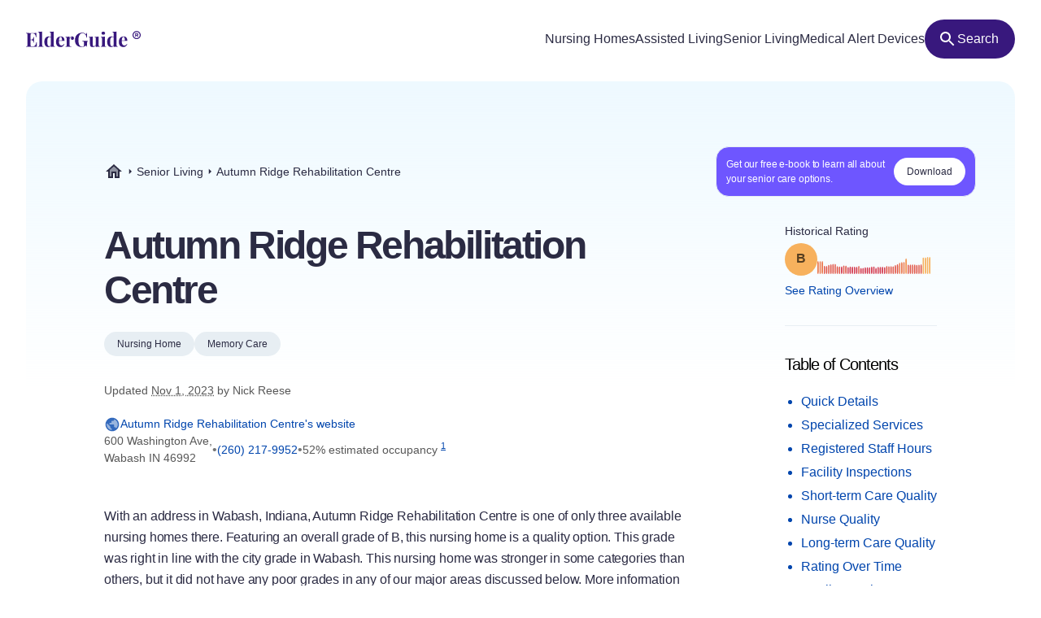

--- FILE ---
content_type: text/html
request_url: https://elderguide.com/senior-living/autumn-ridge-rehabilitation-centre-46992/
body_size: 46369
content:
<!DOCTYPE html><html lang="en"><head><meta charset="UTF-8" /><script defer> !function(f,b,e,v,n,t,s) {if(f.fbq)return;n=f.fbq=function(){n.callMethod? n.callMethod.apply(n,arguments):n.queue.push(arguments)}; if(!f._fbq)f._fbq=n;n.push=n;n.loaded=!0;n.version='2.0'; n.queue=[];t=b.createElement(e);t.async=!0; t.src=v;s=b.getElementsByTagName(e)[0]; s.parentNode.insertBefore(t,s)}(window,document,'script', 'https://connect.facebook.net/en_US/fbevents.js'); fbq('init', '729728285256590'); fbq('track', 'PageView'); </script><noscript><img height="1" width="1" src="https://www.facebook.com/tr?id=729728285256590&ev=PageView &noscript=1"/></noscript><script type="text/javascript"> window.__fetCDs = {}; window.__fetConfig = { links: true, buttons: true, scroll: false }; </script><title>Autumn Ridge Rehabilitation Centre: Nursing Home Overview</title><meta property="og:title" content="Autumn Ridge Rehabilitation Centre: Nursing Home Overview"><meta property="twitter:title" content="Autumn Ridge Rehabilitation Centre: Nursing Home Overview"><link rel="canonical" href="https://elderguide.com/senior-living/autumn-ridge-rehabilitation-centre-46992/"><meta property="og:url" content="https://elderguide.com/senior-living/autumn-ridge-rehabilitation-centre-46992/"><meta name="description" content="We gave Autumn Ridge Rehabilitation Centre a B rating, see why this nursing home should/shouldn't be a fit for your family."><meta property="og:description" content="We gave Autumn Ridge Rehabilitation Centre a B rating, see why this nursing home should/shouldn't be a fit for your family."><meta name="twitter:description" content="We gave Autumn Ridge Rehabilitation Centre a B rating, see why this nursing home should/shouldn't be a fit for your family."><meta property="og:site_name" content="Elder Guide"><meta property="og:type" content="website" /><meta property="og:locale" content="en_US" /><meta name="twitter:card" content="summary_large_image"><meta property="og:image" content="https://elderguide.com/images/site-images/caring-for-a-man-in-a-wheel-chair-ejs-1280.jpeg"><meta property="og:image:width" content="1200" /><meta property="og:image:height" content="630" /><script type="application/ld+json"> { "@context": "http://schema.org", "@type": "LocalBusiness", "@id": "155162", "name": "Autumn Ridge Rehabilitation Centre", "description": "Autumn Ridge Rehabilitation Centre is a medicaid and medicare certified, non profit nursing home in Wabash, Indiana.", "telephone": "+12602179952", "url": "https://www.asccare.com/community/autumn-ridge-rehabilitation-centre/", "address": { "@type": "PostalAddress", "streetAddress": "600 Washington Ave", "addressLocality": "Wabash", "addressRegion": "IN", "postalCode": "46992", "addressCountry": "USA" }, "geo": { "@type": "GeoCoordinates", "name": "Autumn Ridge Rehabilitation Centre", "latitude": "40.806015", "longitude": "-85.813893" }, "review": { "@type": "Review", "reviewRating": { "@type": "Rating", "ratingValue": "50%" }, "author": { "@type": "Person", "name": "Nick Reese" }, "dateCreated": "Mon Dec 25 2023 16:06:33 GMT+0000 (Coordinated Universal Time)", "datePublished": "Mon Dec 25 2023 16:06:33 GMT+0000 (Coordinated Universal Time)", "dateModified": "2023-11-01", "reviewBody": "With an address in Wabash, Indiana, Autumn Ridge Rehabilitation Centre is one of only three available nursing homes there. Featuring an overall grade of B, this nursing home is a quality option. This grade was right in line with the city grade in Wabash. This nursing home was stronger in some categories than others, but it did not have any poor grades in any of our major areas discussed below. More information about these categories can be found below. One of the reasons this ended up being a quality facility is that it earned an impressive inspection grade. Inspections is its best category. In this category, we gave it a grade of A. We weigh several aspects of a nursing home's inspection report in computing our inspection grades. One critical factor is deficiencies. It should be noted that the severity of the deficiencies is usually more meaningful than the quantity of deficiencies, as some deficiencies end up being quite minor. This particular nursing home received 12 deficiencies on its inspection report. Overall, this is still a good inspection report, but we'd always recommend looking into any deficiencies you find troubling. This facility also was awarded a strong short-term care score. Indeed, we awarded it an above average grade of B+ in this category. Our short-term care grades are critical for prospective residents needing rehabilitation. Rehabilitation usually mandates additional skilled nursing. This includes a wide scope of services, spanning from registered nurses to physical and respiratory therapists, as well as other types of therapy. Fortunately, it looks like this nursing home employs registered nurses. Not every facility employs these types of nurses. However, according to the information they provided, they do not appear to employ physical therapists. Lastly, we assessed the percentage of patients that ultimately were able to return home from this nursing home. We found that 0 percent of this facility's patients returned home. Another one of this facility's impressive category grades came in the area of nursing care. We awarded them one of our better scores in that area, with a grade of B. When computing a nursing home's nursing grade, we weigh the quantity of hours nurses commit to residents as well as the levels of training of the nurses. This nursing home provides 0.4 hours of nursing care per resident per day. Lastly, we also assessed some nursing quality-based metrics in determining our nursing grades. This facility performed very well in the area of avoiding pressure ulcers and major falls. We consider these areas to be good indicators of the quality of nursing care. The next category we scored is long-term care. This facility was awarded a C in this area. In computing our long-term care scores, we analyze the assistance with daily living received by a nursing home's residents. In addition to considering the volume of care provided by nurses and other staff, we also looked at the percentage of residents vaccinated against pneumonia. This facility vaccinated 100 percent of its patients, which is higher than most nursing homes. This nursing home also excelled at keeping its patients out of the hospital. In fact, it had less than one hospitalization per one thousand long-term resident days, which is a remarkably low figure." } } </script><meta name="viewport" content="width=device-width, initial-scale=1" /><script type="application/ld+json"> { "@context": "https://schema.org", "@type": "BreadcrumbList", "itemListElement": [{"@type":"ListItem","position":1,"name":"Elder Guide","item":"https://elderguide.com/"},{"@type":"ListItem","position":2,"name":"Senior Living","item":"https://elderguide.com/senior-living/"},{"@type":"ListItem","position":3,"name":"Autumn Ridge Rehabilitation Centre","item":"https://elderguide.com/senior-living/autumn-ridge-rehabilitation-centre-46992/"}] }</script><meta name="robots" content="noarchive" data-svelte="svelte-dnmcyz"><meta name="theme-color" content="#38187D" data-svelte="svelte-dnmcyz"><meta http-equiv="X-UA-Compatible" content="ie=edge" data-svelte="svelte-dnmcyz"><link rel="apple-touch-icon" sizes="180x180" href="/apple-touch-icon.png" data-svelte="svelte-dnmcyz"><link rel="icon" type="image/png" sizes="32x32" href="/favicon-32x32.png" data-svelte="svelte-dnmcyz"><link rel="icon" type="image/png" sizes="16x16" href="/favicon-16x16.png" data-svelte="svelte-dnmcyz"><link rel="manifest" href="/site.webmanifest" data-svelte="svelte-dnmcyz"><link rel="prefetch" href="/_elderjs/svelte/components/EbookCTA/EbookPopupCTA.RUJM6YEI.js" as="script"><link rel="prefetch" href="/_elderjs/svelte/components/EbookCTA/EbookCTA.X5OMZGUB.js" as="script"><link rel="prefetch" href="/_elderjs/svelte/components/SparkBar/SparkBar.3RM7PZFX.js" as="script"><link rel="prefetch" href="/_elderjs/svelte/components/TableOfContents/MobileTOC.32RABDBJ.js" as="script"><link rel="prefetch" href="/_elderjs/svelte/components/HelpModal/HelpModal.N56IU2JM.js" as="script"><link rel="prefetch" href="/_elderjs/svelte/components/EbookCTA/EbookInlineCTA.K47ZR2ZO.js" as="script"><link rel="prefetch" href="/_elderjs/svelte/components/HeatmapCalendar/HeatmapCalendar.MAZE2LSW.js" as="script"><link rel="prefetch" href="/_elderjs/svelte/components/ContentFeedback/ContentFeedback.JKEBFAH3.js" as="script"><link rel="prefetch" href="/_elderjs/svelte/components/NewLineGraph/NewLineGraph.F76MFOZL.js" as="script"><link rel="prefetch" href="/_elderjs/svelte/components/Map/Map.AKZI3SFR.js" as="script"><link rel="prefetch" href="/_elderjs/svelte/components/Header/Header.GTFFWQR4.js" as="script"><link rel="prefetch" href="/_elderjs/props/ejs--490142985.json" as="fetch"><link rel="prefetch" href="/_elderjs/props/ejs--1812564603.json" as="fetch"><link rel="prefetch" href="/_elderjs/props/ejs-1663910406.json" as="fetch"><style type="text/css">@media (min-width:64rem){.lg\:col-end-2{grid-column-end:2}.lg\:row-start-3{grid-row-start:3}.lg\:row-start-4{grid-row-start:4}.lg\:row-end-\[9\]{grid-row-end:9}.lg\:mt-4{margin-top:1rem}.lg\:block{display:block}.lg\:flex{display:flex}.lg\:hidden{display:none}.lg\:h-12{height:3rem}.lg\:h-96{height:24rem}.lg\:w-fit{width:-webkit-fit-content;width:-moz-fit-content;width:fit-content}.lg\:items-center{align-items:center}.lg\:justify-center{justify-content:center}.lg\:gap-8{gap:2rem}.lg\:gap-1\.5{gap:.375rem}.lg\:rounded-full{border-radius:9999px}.lg\:border-b{border-bottom-width:1px}.lg\:border-gray-b{--tw-border-opacity:1;border-color:rgb(231 238 243 / var(--tw-border-opacity))}.lg\:bg-purple-100{--tw-bg-opacity:1;background-color:rgb(56 24 125 / var(--tw-bg-opacity))}.lg\:fill-white{fill:white}.lg\:px-12{padding-left:3rem;padding-right:3rem}.lg\:px-3{padding-left:.75rem;padding-right:.75rem}.lg\:pt-12{padding-top:3rem}.lg\:pb-8{padding-bottom:2rem}.lg\:pl-0{padding-left:0}.lg\:pb-6{padding-bottom:1.5rem}}.grade-fill-d{fill:#e15c4e}.grade-fill-f{fill:#d43d51}.grade-bg-b-minus{background:#f29553}@media (min-width:64rem){.lg\:col-end-2{grid-column-end:2}.lg\:row-start-3{grid-row-start:3}.lg\:row-start-4{grid-row-start:4}.lg\:row-end-\[9\]{grid-row-end:9}.lg\:mt-4{margin-top:1rem}.lg\:block{display:block}.lg\:flex{display:flex}.lg\:hidden{display:none}.lg\:h-12{height:3rem}.lg\:h-96{height:24rem}.lg\:w-fit{width:-webkit-fit-content;width:-moz-fit-content;width:fit-content}.lg\:grid-cols-3{grid-template-columns:repeat(3,minmax(0,1fr))}.lg\:items-center{align-items:center}.lg\:justify-center{justify-content:center}.lg\:gap-8{gap:2rem}.lg\:gap-1\.5{gap:.375rem}.lg\:rounded-full{border-radius:9999px}.lg\:border-b{border-bottom-width:1px}.lg\:border-gray-b{--tw-border-opacity:1;border-color:rgb(231 238 243 / var(--tw-border-opacity))}.lg\:bg-purple-100{--tw-bg-opacity:1;background-color:rgb(56 24 125 / var(--tw-bg-opacity))}.lg\:fill-white{fill:white}.lg\:px-12{padding-left:3rem;padding-right:3rem}.lg\:px-3{padding-left:.75rem;padding-right:.75rem}.lg\:pt-12{padding-top:3rem}.lg\:pb-8{padding-bottom:2rem}.lg\:pl-0{padding-left:0}.lg\:pb-6{padding-bottom:1.5rem}}.\[\&\>div\]\:inline>div{display:inline}@media (min-width:48rem){.md\:col-start-1{grid-column-start:1}.md\:col-start-2{grid-column-start:2}.md\:col-end-3{grid-column-end:3}.md\:row-start-4{grid-row-start:4}.md\:row-start-5{grid-row-start:5}.md\:row-start-6{grid-row-start:6}.md\:mb-0{margin-bottom:0}.md\:mt-2{margin-top:.5rem}.md\:mb-4{margin-bottom:1rem}.md\:block{display:block}.md\:flex{display:flex}.md\:grid{display:grid}.md\:hidden{display:none}.md\:grid-cols-1fr-auto{grid-template-columns:minmax(0,1fr) auto}.md\:items-center{align-items:center}.md\:gap-5{gap:1.25rem}.md\:px-8{padding-left:2rem;padding-right:2rem}.md\:pb-5{padding-bottom:1.25rem}.md\:pt-6{padding-top:1.5rem}.md\:text-40{font-size:2.5rem}.md\:text-gray-200{--tw-text-opacity:1;color:rgb(88 88 88 / var(--tw-text-opacity))}}@media (min-width:23.4375rem){.xxs\:h-6{height:1.5rem}.xxs\:w-6{width:1.5rem}.xxs\:text-14{font-size:.875rem}.xxs\:text-16{font-size:1rem}}@media (min-width:37.5rem){.sm\:mb-12{margin-bottom:3rem}.sm\:mb-8{margin-bottom:2rem}.sm\:block{display:block}.sm\:h-72{height:18rem}.sm\:px-5{padding-left:1.25rem;padding-right:1.25rem}.sm\:text-36{font-size:2.25rem}}@media (min-width:48rem){.md\:col-start-1{grid-column-start:1}.md\:col-start-2{grid-column-start:2}.md\:col-end-3{grid-column-end:3}.md\:col-end-2{grid-column-end:2}.md\:row-start-4{grid-row-start:4}.md\:row-start-5{grid-row-start:5}.md\:row-start-6{grid-row-start:6}.md\:row-start-7{grid-row-start:7}.md\:mb-0{margin-bottom:0}.md\:mt-2{margin-top:.5rem}.md\:mb-4{margin-bottom:1rem}.md\:block{display:block}.md\:flex{display:flex}.md\:grid{display:grid}.md\:hidden{display:none}.md\:grid-cols-1fr-auto{grid-template-columns:minmax(0,1fr) auto}.md\:items-center{align-items:center}.md\:gap-5{gap:1.25rem}.md\:px-8{padding-left:2rem;padding-right:2rem}.md\:pb-5{padding-bottom:1.25rem}.md\:pt-6{padding-top:1.5rem}.md\:text-40{font-size:2.5rem}.md\:text-gray-200{--tw-text-opacity:1;color:rgb(88 88 88 / var(--tw-text-opacity))}}@media (min-width:64rem){.lg\:col-end-2{grid-column-end:2}.lg\:row-start-3{grid-row-start:3}.lg\:row-start-4{grid-row-start:4}.lg\:row-end-\[9\]{grid-row-end:9}.lg\:mt-4{margin-top:1rem}.lg\:block{display:block}.lg\:flex{display:flex}.lg\:hidden{display:none}.lg\:h-12{height:3rem}.lg\:h-96{height:24rem}.lg\:w-fit{width:-webkit-fit-content;width:-moz-fit-content;width:fit-content}.lg\:w-44{width:11rem}.lg\:flex-col{flex-direction:column}.lg\:items-center{align-items:center}.lg\:justify-center{justify-content:center}.lg\:gap-8{gap:2rem}.lg\:gap-1\.5{gap:.375rem}.lg\:overflow-visible{overflow:visible}.lg\:rounded-full{border-radius:9999px}.lg\:border-b{border-bottom-width:1px}.lg\:border-gray-b{--tw-border-opacity:1;border-color:rgb(231 238 243 / var(--tw-border-opacity))}.lg\:bg-purple-100{--tw-bg-opacity:1;background-color:rgb(56 24 125 / var(--tw-bg-opacity))}.lg\:fill-white{fill:white}.lg\:px-12{padding-left:3rem;padding-right:3rem}.lg\:px-3{padding-left:.75rem;padding-right:.75rem}.lg\:pt-12{padding-top:3rem}.lg\:pb-8{padding-bottom:2rem}.lg\:pl-0{padding-left:0}.lg\:pb-6{padding-bottom:1.5rem}}@media (min-width:80rem){.xl\:mt-5{margin-top:1.25rem}.xl\:mb-8{margin-bottom:2rem}.xl\:mb-5{margin-bottom:1.25rem}.xl\:block{display:block}.xl\:gap-4{gap:1rem}.xl\:pr-5{padding-right:1.25rem}.xl\:pl-4{padding-left:1rem}.xl\:pl-24{padding-left:6rem}.xl\:pt-20{padding-top:5rem}.xl\:pr-24{padding-right:6rem}.xl\:pl-16{padding-left:4rem}.xl\:pb-8{padding-bottom:2rem}.xl\:text-16{font-size:1rem}.xl\:text-48{font-size:3rem}.xl\:leading-135{line-height:1.35}}*,::after,::before{box-sizing:border-box;border:0 solid currentColor;--tw-border-spacing-x:0;--tw-border-spacing-y:0;--tw-translate-x:0;--tw-translate-y:0;--tw-rotate:0;--tw-skew-x:0;--tw-skew-y:0;--tw-scale-x:1;--tw-scale-y:1;--tw-pan-x: ;--tw-pan-y: ;--tw-pinch-zoom: ;--tw-scroll-snap-strictness:proximity;--tw-ordinal: ;--tw-slashed-zero: ;--tw-numeric-figure: ;--tw-numeric-spacing: ;--tw-numeric-fraction: ;--tw-ring-inset: ;--tw-ring-offset-width:0px;--tw-ring-offset-color:#fff;--tw-ring-color:rgb(59 130 246 / 0.5);--tw-ring-offset-shadow:0 0 #0000;--tw-ring-shadow:0 0 #0000;--tw-shadow:0 0 #0000;--tw-shadow-colored:0 0 #0000;--tw-blur: ;--tw-brightness: ;--tw-contrast: ;--tw-grayscale: ;--tw-hue-rotate: ;--tw-invert: ;--tw-saturate: ;--tw-sepia: ;--tw-drop-shadow: ;--tw-backdrop-blur: ;--tw-backdrop-brightness: ;--tw-backdrop-contrast: ;--tw-backdrop-grayscale: ;--tw-backdrop-hue-rotate: ;--tw-backdrop-invert: ;--tw-backdrop-opacity: ;--tw-backdrop-saturate: ;--tw-backdrop-sepia: }::after,::before{--tw-content:''}html{line-height:1.5;-webkit-text-size-adjust:100%;tab-size:4;font-family:-apple-system,Inter,Roboto,Helvetica,Sans-Serif}body{margin:0;line-height:inherit}h1,h2{font-size:inherit;font-weight:inherit}a{color:inherit;text-decoration:inherit}sup{font-size:75%;line-height:0;position:relative;vertical-align:baseline;top:-.5em}button{font-family:inherit;font-size:100%;font-weight:inherit;line-height:inherit;color:inherit;margin:0;padding:0;text-transform:none;-webkit-appearance:button;background-color:transparent;background-image:none}:-moz-focusring{outline:auto}:-moz-ui-invalid{box-shadow:none}::-webkit-inner-spin-button,::-webkit-outer-spin-button{height:auto}::-webkit-search-decoration{-webkit-appearance:none}::-webkit-file-upload-button{-webkit-appearance:button;font:inherit}h1,h2,p{margin:0}ul{list-style:none;margin:0;padding:0}img,svg{display:block;vertical-align:middle}img{max-width:100%;height:auto}::-webkit-backdrop{--tw-border-spacing-x:0;--tw-border-spacing-y:0;--tw-translate-x:0;--tw-translate-y:0;--tw-rotate:0;--tw-skew-x:0;--tw-skew-y:0;--tw-scale-x:1;--tw-scale-y:1;--tw-pan-x: ;--tw-pan-y: ;--tw-pinch-zoom: ;--tw-scroll-snap-strictness:proximity;--tw-ordinal: ;--tw-slashed-zero: ;--tw-numeric-figure: ;--tw-numeric-spacing: ;--tw-numeric-fraction: ;--tw-ring-inset: ;--tw-ring-offset-width:0px;--tw-ring-offset-color:#fff;--tw-ring-color:rgb(59 130 246 / 0.5);--tw-ring-offset-shadow:0 0 #0000;--tw-ring-shadow:0 0 #0000;--tw-shadow:0 0 #0000;--tw-shadow-colored:0 0 #0000;--tw-blur: ;--tw-brightness: ;--tw-contrast: ;--tw-grayscale: ;--tw-hue-rotate: ;--tw-invert: ;--tw-saturate: ;--tw-sepia: ;--tw-drop-shadow: ;--tw-backdrop-blur: ;--tw-backdrop-brightness: ;--tw-backdrop-contrast: ;--tw-backdrop-grayscale: ;--tw-backdrop-hue-rotate: ;--tw-backdrop-invert: ;--tw-backdrop-opacity: ;--tw-backdrop-saturate: ;--tw-backdrop-sepia: }::backdrop{--tw-border-spacing-x:0;--tw-border-spacing-y:0;--tw-translate-x:0;--tw-translate-y:0;--tw-rotate:0;--tw-skew-x:0;--tw-skew-y:0;--tw-scale-x:1;--tw-scale-y:1;--tw-pan-x: ;--tw-pan-y: ;--tw-pinch-zoom: ;--tw-scroll-snap-strictness:proximity;--tw-ordinal: ;--tw-slashed-zero: ;--tw-numeric-figure: ;--tw-numeric-spacing: ;--tw-numeric-fraction: ;--tw-ring-inset: ;--tw-ring-offset-width:0px;--tw-ring-offset-color:#fff;--tw-ring-color:rgb(59 130 246 / 0.5);--tw-ring-offset-shadow:0 0 #0000;--tw-ring-shadow:0 0 #0000;--tw-shadow:0 0 #0000;--tw-shadow-colored:0 0 #0000;--tw-blur: ;--tw-brightness: ;--tw-contrast: ;--tw-grayscale: ;--tw-hue-rotate: ;--tw-invert: ;--tw-saturate: ;--tw-sepia: ;--tw-drop-shadow: ;--tw-backdrop-blur: ;--tw-backdrop-brightness: ;--tw-backdrop-contrast: ;--tw-backdrop-grayscale: ;--tw-backdrop-hue-rotate: ;--tw-backdrop-invert: ;--tw-backdrop-opacity: ;--tw-backdrop-saturate: ;--tw-backdrop-sepia: }.sr-only{position:absolute;width:1px;height:1px;padding:0;margin:-1px;overflow:hidden;clip:rect(0,0,0,0);white-space:nowrap;border-width:0}.fixed{position:fixed}.absolute{position:absolute}.relative{position:relative}.top-4{top:1rem}.left-1\/2{left:50%}.-top-px{top:-1px}.right-0{right:0}.top-0{top:0}.z-header{z-index:103}.-z-\[1\]{z-index:-1}.mx-auto{margin-left:auto;margin-right:auto}.mb-4{margin-bottom:1rem}.mt-8{margin-top:2rem}.mt-10{margin-top:2.5rem}.mt-2{margin-top:.5rem}.mb-1{margin-bottom:.25rem}.mb-5{margin-bottom:1.25rem}.-mb-64{margin-bottom:-16rem}.mt-6{margin-top:1.5rem}.mt-0\.5{margin-top:.125rem}.mb-3{margin-bottom:.75rem}.mb-6{margin-bottom:1.5rem}.mb-10{margin-bottom:2.5rem}.mb-16{margin-bottom:4rem}.block{display:block}.flex{display:flex}.inline-flex{display:inline-flex}.grid{display:grid}.hidden{display:none}.h-10{height:2.5rem}.h-full{height:100%}.h-64{height:16rem}.h-5{height:1.25rem}.h-16{height:4rem}.w-full{width:100%}.w-fit{width:-webkit-fit-content;width:-moz-fit-content;width:fit-content}.w-5{width:1.25rem}.w-12{width:3rem}.w-10{width:2.5rem}.min-w-48{min-width:12rem}.max-w-full{max-width:100%}.max-w-80rem{max-width:80rem}.shrink-0{flex-shrink:0}.-translate-x-1\/2{--tw-translate-x:-50%;-webkit-transform:translate(var(--tw-translate-x),var(--tw-translate-y)) rotate(var(--tw-rotate)) skewX(var(--tw-skew-x)) skewY(var(--tw-skew-y)) scaleX(var(--tw-scale-x)) scaleY(var(--tw-scale-y));transform:translate(var(--tw-translate-x),var(--tw-translate-y)) rotate(var(--tw-rotate)) skewX(var(--tw-skew-x)) skewY(var(--tw-skew-y)) scaleX(var(--tw-scale-x)) scaleY(var(--tw-scale-y))}.-translate-y-64{--tw-translate-y:-16rem;-webkit-transform:translate(var(--tw-translate-x),var(--tw-translate-y)) rotate(var(--tw-rotate)) skewX(var(--tw-skew-x)) skewY(var(--tw-skew-y)) scaleX(var(--tw-scale-x)) scaleY(var(--tw-scale-y));transform:translate(var(--tw-translate-x),var(--tw-translate-y)) rotate(var(--tw-rotate)) skewX(var(--tw-skew-x)) skewY(var(--tw-skew-y)) scaleX(var(--tw-scale-x)) scaleY(var(--tw-scale-y))}.rotate-180{--tw-rotate:180deg;-webkit-transform:translate(var(--tw-translate-x),var(--tw-translate-y)) rotate(var(--tw-rotate)) skewX(var(--tw-skew-x)) skewY(var(--tw-skew-y)) scaleX(var(--tw-scale-x)) scaleY(var(--tw-scale-y));transform:translate(var(--tw-translate-x),var(--tw-translate-y)) rotate(var(--tw-rotate)) skewX(var(--tw-skew-x)) skewY(var(--tw-skew-y)) scaleX(var(--tw-scale-x)) scaleY(var(--tw-scale-y))}.snap-x{scroll-snap-type:x var(--tw-scroll-snap-strictness)}.snap-mandatory{--tw-scroll-snap-strictness:mandatory}.snap-start{scroll-snap-align:start}.list-disc{list-style-type:disc}.flex-col{flex-direction:column}.flex-wrap{flex-wrap:wrap}.items-center{align-items:center}.justify-center{justify-content:center}.justify-between{justify-content:space-between}.gap-1{gap:.25rem}.gap-4{gap:1rem}.gap-2{gap:.5rem}.gap-3{gap:.75rem}.gap-8{gap:2rem}.justify-self-center{justify-self:center}.overflow-auto{overflow:auto}.overflow-hidden{overflow:hidden}.whitespace-nowrap{white-space:nowrap}.rounded-full{border-radius:9999px}.rounded-16{border-radius:1rem}.rounded-t-20{border-top-left-radius:1.25rem;border-top-right-radius:1.25rem}.border-l-2{border-left-width:2px}.border-gray-100{--tw-border-opacity:1;border-color:rgb(43 43 67 / var(--tw-border-opacity))}.border-purple-450{--tw-border-opacity:1;border-color:rgb(214 213 233 / var(--tw-border-opacity))}.bg-purple-400{--tw-bg-opacity:1;background-color:rgb(241 241 255 / var(--tw-bg-opacity))}.bg-gray-b{--tw-bg-opacity:1;background-color:rgb(231 238 243 / var(--tw-bg-opacity))}.bg-gradient-to-b{background-image:linear-gradient(to bottom,var(--tw-gradient-stops))}.bg-gradient-to-r{background-image:linear-gradient(to right,var(--tw-gradient-stops))}.from-blue-500{--tw-gradient-from:#EEF9FF;--tw-gradient-to:rgb(238 249 255 / 0);--tw-gradient-stops:var(--tw-gradient-from),var(--tw-gradient-to)}.from-transparent{--tw-gradient-from:transparent;--tw-gradient-to:rgb(0 0 0 / 0);--tw-gradient-stops:var(--tw-gradient-from),var(--tw-gradient-to)}.to-white{--tw-gradient-to:white}.fill-purple-200{fill:#58389A}.fill-green-200{fill:#34A700}.fill-red-100{fill:#CA3737}.fill-blue-100\/80{fill:rgb(0 69 173 / 0.8)}.fill-gray-300{fill:#757575}.fill-purple-100{fill:#38187D}.fill-transparent{fill:transparent}.fill-gray-100{fill:#2B2B43}.p-4{padding:1rem}.p-3{padding:.75rem}.px-4{padding-left:1rem;padding-right:1rem}.px-3{padding-left:.75rem;padding-right:.75rem}.px-5{padding-left:1.25rem;padding-right:1.25rem}.px-2{padding-left:.5rem;padding-right:.5rem}.py-1\.5{padding-top:.375rem;padding-bottom:.375rem}.pl-4{padding-left:1rem}.pl-1{padding-left:.25rem}.pt-1{padding-top:.25rem}.pb-6{padding-bottom:1.5rem}.pl-5{padding-left:1.25rem}.text-center{text-align:center}.font-sans{font-family:-apple-system,Inter,Roboto,Helvetica,Sans-Serif}.text-14{font-size:.875rem}.text-12{font-size:.75rem}.text-16{font-size:1rem}.text-32{font-size:2rem}.text-20{font-size:1.25rem}.font-semibold{font-weight:600}.font-medium{font-weight:500}.font-normal{font-weight:400}.leading-100{line-height:1}.leading-115{line-height:1.15}.leading-135{line-height:1.35}.leading-125{line-height:1.25}.tracking-paragraph{letter-spacing:-.01em}.tracking-title{letter-spacing:-.05em}.tracking-subtitle{letter-spacing:-.03em}.text-black-a65{color:rgba(0,0,0,.65)}.text-blue-100{--tw-text-opacity:1;color:rgb(0 69 173 / var(--tw-text-opacity))}.text-gray-200{--tw-text-opacity:1;color:rgb(88 88 88 / var(--tw-text-opacity))}.text-gray-100{--tw-text-opacity:1;color:rgb(43 43 67 / var(--tw-text-opacity))}.text-gray-300{--tw-text-opacity:1;color:rgb(117 117 117 / var(--tw-text-opacity))}.text-purple-100{--tw-text-opacity:1;color:rgb(56 24 125 / var(--tw-text-opacity))}.text-white{--tw-text-opacity:1;color:rgb(255 255 255 / var(--tw-text-opacity))}.underline{-webkit-text-decoration-line:underline;text-decoration-line:underline}.opacity-0{opacity:0}.shadow-md{--tw-shadow:0 4px 6px -1px rgb(0 0 0 / 0.1),0 2px 4px -2px rgb(0 0 0 / 0.1);--tw-shadow-colored:0 4px 6px -1px var(--tw-shadow-color),0 2px 4px -2px var(--tw-shadow-color);box-shadow:var(--tw-ring-offset-shadow,0 0 #0000),var(--tw-ring-shadow,0 0 #0000),var(--tw-shadow)}.outline-none{outline:transparent solid 2px;outline-offset:2px}.word-break-word{word-break:break-word}.hide-scrollbars::-webkit-scrollbar{display:none}.hide-scrollbars{-ms-overflow-style:none;scrollbar-width:none}.btn-primary{align-items:center;gap:.75rem;border-radius:1.25rem;--tw-bg-opacity:1;background-color:rgb(56 24 125 / var(--tw-bg-opacity));padding:1rem 1.5rem;text-align:center;font-size:1rem;font-weight:500;line-height:1.15;--tw-text-opacity:1;color:rgb(255 255 255 / var(--tw-text-opacity));outline:transparent solid 2px;outline-offset:2px}.btn-secondary-small{height:2rem;align-items:center;gap:.5rem;border-radius:.75rem;--tw-bg-opacity:1;background-color:rgb(241 241 255 / var(--tw-bg-opacity));padding-left:.75rem;padding-right:.75rem;font-size:.875rem;font-weight:500;--tw-text-opacity:1;color:rgb(56 24 125 / var(--tw-text-opacity));outline:transparent solid 2px;outline-offset:2px}.article-content:not(.docs)>p:not(.not-content){margin-bottom:1rem;font-family:-apple-system,Inter,Roboto,Helvetica,Sans-Serif;font-size:.875rem;line-height:1.65;letter-spacing:-.01em;--tw-text-opacity:1;color:rgb(43 43 67 / var(--tw-text-opacity))}.grade-fill-a-plus{fill:#3d996e}.grade-fill-a{fill:#62aa6f}.grade-fill-a-minus{fill:#86ba71}.grade-fill-b-plus{fill:#acca74}.grade-fill-b{fill:#f7b15d}.grade-fill-b-minus{fill:#f29553}.grade-fill-c{fill:#eb794e}.grade-bg-a-minus{background:#86ba71}.after\:content-\[attr\(data-grade\)\]::after{--tw-content:attr(data-grade);content:var(--tw-content)}.last\:mb-4:last-child{margin-bottom:1rem}@media (min-width:23.4375rem){.article-content:not(.docs)>p:not(.not-content){font-size:1rem}.xxs\:h-6{height:1.5rem}.xxs\:w-6{width:1.5rem}.xxs\:text-14{font-size:.875rem}.xxs\:text-16{font-size:1rem}.xxs\:text-24{font-size:1.5rem}}@media (min-width:27rem){.xs\:p-5{padding:1.25rem}.xs\:px-5{padding-left:1.25rem;padding-right:1.25rem}}@media (min-width:37.5rem){.sm\:mb-12{margin-bottom:3rem}.sm\:mb-8{margin-bottom:2rem}.sm\:block{display:block}.sm\:h-72{height:18rem}.sm\:grid-cols-2{grid-template-columns:repeat(2,minmax(0,1fr))}.sm\:px-5{padding-left:1.25rem;padding-right:1.25rem}.sm\:text-36{font-size:2.25rem}}@media (min-width:48rem){.md\:col-start-1{grid-column-start:1}.md\:col-start-2{grid-column-start:2}.md\:col-end-3{grid-column-end:3}.md\:col-end-2{grid-column-end:2}.md\:row-start-4{grid-row-start:4}.md\:row-start-5{grid-row-start:5}.md\:row-start-6{grid-row-start:6}.md\:row-start-7{grid-row-start:7}.md\:mb-0{margin-bottom:0}.md\:mt-2{margin-top:.5rem}.md\:mb-4{margin-bottom:1rem}.md\:block{display:block}.md\:flex{display:flex}.md\:grid{display:grid}.md\:hidden{display:none}.md\:grid-cols-1fr-auto{grid-template-columns:minmax(0,1fr) auto}.md\:items-center{align-items:center}.md\:gap-5{gap:1.25rem}.md\:gap-y-4{row-gap:1rem}.md\:px-8{padding-left:2rem;padding-right:2rem}.md\:pb-5{padding-bottom:1.25rem}.md\:pt-6{padding-top:1.5rem}.md\:text-40{font-size:2.5rem}.md\:text-20{font-size:1.25rem}.md\:text-gray-200{--tw-text-opacity:1;color:rgb(88 88 88 / var(--tw-text-opacity))}}@media (min-width:64rem){.lg\:col-end-2{grid-column-end:2}.lg\:row-start-3{grid-row-start:3}.lg\:row-start-4{grid-row-start:4}.lg\:row-end-\[9\]{grid-row-end:9}.lg\:mt-4{margin-top:1rem}.lg\:block{display:block}.lg\:flex{display:flex}.lg\:hidden{display:none}.lg\:h-12{height:3rem}.lg\:h-96{height:24rem}.lg\:w-fit{width:-webkit-fit-content;width:-moz-fit-content;width:fit-content}.lg\:w-44{width:11rem}.lg\:grid-cols-3{grid-template-columns:repeat(3,minmax(0,1fr))}.lg\:flex-col{flex-direction:column}.lg\:items-center{align-items:center}.lg\:justify-center{justify-content:center}.lg\:gap-8{gap:2rem}.lg\:gap-1\.5{gap:.375rem}.lg\:overflow-visible{overflow:visible}.lg\:rounded-full{border-radius:9999px}.lg\:border-b{border-bottom-width:1px}.lg\:border-gray-b{--tw-border-opacity:1;border-color:rgb(231 238 243 / var(--tw-border-opacity))}.lg\:bg-purple-100{--tw-bg-opacity:1;background-color:rgb(56 24 125 / var(--tw-bg-opacity))}.lg\:fill-white{fill:white}.lg\:px-12{padding-left:3rem;padding-right:3rem}.lg\:px-3{padding-left:.75rem;padding-right:.75rem}.lg\:pt-12{padding-top:3rem}.lg\:pb-8{padding-bottom:2rem}.lg\:pl-0{padding-left:0}.lg\:pb-6{padding-bottom:1.5rem}}@media (min-width:80rem){.xl\:mt-5{margin-top:1.25rem}.xl\:mb-8{margin-bottom:2rem}.xl\:mb-5{margin-bottom:1.25rem}.xl\:block{display:block}.xl\:gap-4{gap:1rem}.xl\:pr-5{padding-right:1.25rem}.xl\:pl-4{padding-left:1rem}.xl\:pl-24{padding-left:6rem}.xl\:pt-20{padding-top:5rem}.xl\:pr-24{padding-right:6rem}.xl\:pl-16{padding-left:4rem}.xl\:pb-8{padding-bottom:2rem}.xl\:text-16{font-size:1rem}.xl\:text-48{font-size:3rem}.xl\:text-24{font-size:1.5rem}.xl\:leading-135{line-height:1.35}}@media (min-width:90rem){.xxl\:mt-8{margin-top:2rem}.xxl\:px-0{padding-left:0;padding-right:0}}</style><link href="/tailwind.css" rel="stylesheet" /><link id="ejs-public-css" rel="stylesheet" href="/_elderjs/assets/svelte-7d2171d9f889cfb96804c317618c9b08.css" media="all" /><style>.ejs {display: block;position: relative;height: 0;width: 100%;} .ejs img.lazy{position: absolute;top: 0;left: 0;width: 100%;height: 100%;display: block;} .ejs .placeholder{ position: absolute; top: 0; left: 0; width: 100%; height: 100%; display: block; z-index:9; background-repeat: no-repeat; background-size: cover; background-color: white; } .blur-up { -webkit-filter: blur(1px); filter: blur(1px); transition: filter 400ms, -webkit-filter 400ms; } .blur-up.loaded { -webkit-filter: blur(0); filter: blur(0); } .placeholder { transition: opacity 400ms; opacity: 1; } .placeholder.loaded { opacity:0; } </style></head><body class="providerNursingHome"><svg width="0" height="0" style="position:absolute"><symbol viewBox="-160 -160 576 832" id="arrows-alt-v" xmlns="http://www.w3.org/2000/svg"><path d="M227.03 388.97H156V123.03h71.03c10.691 0 16.045-12.926 8.485-20.485l-99.029-99.03c-4.686-4.686-12.284-4.686-16.971 0l-99.029 99.03c-7.56 7.56-2.206 20.485 8.485 20.485H100v265.94H28.97c-10.691 0-16.045 12.926-8.485 20.485l99.029 99.03c4.686 4.686 12.284 4.686 16.971 0l99.029-99.03c7.56-7.559 2.206-20.485-8.484-20.485z" /></symbol><symbol viewBox="-160 -160 704 832" id="award" xmlns="http://www.w3.org/2000/svg"><defs><style>.bfa-secondary{opacity:.4}</style></defs><path d="M382.78 448.69L324 304.23a40.63 40.63 0 01-22.23 15.62C280 325.78 278.26 324.44 263 340a39.72 39.72 0 01-49.73 5.82 39.68 39.68 0 00-42.53 0A39.73 39.73 0 01121 340c-14.73-15-16.4-14-38.73-20.12a40.54 40.54 0 01-22.07-15.4L1.2 448.7a16 16 0 0015.43 22l52.69-2 36.22 38.3a16 16 0 0022.62.61A16.23 16.23 0 00132 502l60.15-147.1L252 502a16 16 0 0026.43 5l36.25-38.28 52.69 2A16 16 0 00384 455.33a16.23 16.23 0 00-1.22-6.64zM192 240a64 64 0 10-64-64 64 64 0 0064 64z" class="bfa-secondary" /><path d="M366.62 152.72a41.51 41.51 0 00-10.42-39.59c-20.41-20.77-18.47-17.35-25.95-45.74a40.66 40.66 0 00-28.47-29c-27.88-7.61-24.52-5.62-45-26.41A39.79 39.79 0 00218 1.39c-27.92 7.6-24 7.6-51.95 0A39.8 39.8 0 00127.16 12c-20.41 20.78-17 18.8-44.94 26.41a40.66 40.66 0 00-28.47 29c-7.47 28.39-5.54 25-25.95 45.75a41.46 41.46 0 00-10.42 39.58c7.47 28.36 7.48 24.4 0 52.82a41.52 41.52 0 0010.42 39.57c20.41 20.78 18.47 17.35 26 45.75a40.64 40.64 0 0028.47 29C104.6 326 106.27 325 121 340a39.74 39.74 0 0049.74 5.82 39.68 39.68 0 0142.53 0A39.73 39.73 0 00263 340c15.28-15.55 17-14.21 38.79-20.14a40.64 40.64 0 0028.47-29c7.48-28.4 5.54-25 25.95-45.75a41.49 41.49 0 0010.42-39.58c-7.48-28.36-7.49-24.4-.01-52.81zM192 272a96 96 0 1196-96 96 96 0 01-96 96z" class="bfa-primary" /></symbol><symbol viewBox="-160 -160 832 832" id="check" xmlns="http://www.w3.org/2000/svg"><path d="M173.898 439.404l-166.4-166.4c-9.997-9.997-9.997-26.206 0-36.204l36.203-36.204c9.997-9.998 26.207-9.998 36.204 0L192 312.69 432.095 72.596c9.997-9.997 26.207-9.997 36.204 0l36.203 36.204c9.997 9.997 9.997 26.206 0 36.204l-294.4 294.401c-9.998 9.997-26.207 9.997-36.204-.001z" /></symbol><symbol fill="none" viewBox="-10 -10 44 44" id="close" xmlns="http://www.w3.org/2000/svg"><path d="M24 2.417L21.583 0 12 9.583 2.417 0 0 2.417 9.583 12 0 21.583 2.417 24 12 14.417 21.583 24 24 21.583 14.417 12 24 2.417z" fill="#05395B" /></symbol><symbol viewBox="-160 -160 768 832" id="compress" xmlns="http://www.w3.org/2000/svg"><path d="M436 192H312c-13.3 0-24-10.7-24-24V44c0-6.6 5.4-12 12-12h24c6.6 0 12 5.4 12 12v100h100c6.6 0 12 5.4 12 12v24c0 6.6-5.4 12-12 12zm-276-24V44c0-6.6-5.4-12-12-12h-24c-6.6 0-12 5.4-12 12v100H12c-6.6 0-12 5.4-12 12v24c0 6.6 5.4 12 12 12h124c13.3 0 24-10.7 24-24zm0 300V344c0-13.3-10.7-24-24-24H12c-6.6 0-12 5.4-12 12v24c0 6.6 5.4 12 12 12h100v100c0 6.6 5.4 12 12 12h24c6.6 0 12-5.4 12-12zm176 0V368h100c6.6 0 12-5.4 12-12v-24c0-6.6-5.4-12-12-12H312c-13.3 0-24 10.7-24 24v124c0 6.6 5.4 12 12 12h24c6.6 0 12-5.4 12-12z" /></symbol><symbol viewBox="-160 -160 832 832" id="envelope" xmlns="http://www.w3.org/2000/svg"><path d="M464 64H48C21.49 64 0 85.49 0 112v288c0 26.51 21.49 48 48 48h416c26.51 0 48-21.49 48-48V112c0-26.51-21.49-48-48-48zm0 48v40.805c-22.422 18.259-58.168 46.651-134.587 106.49-16.841 13.247-50.201 45.072-73.413 44.701-23.208.375-56.579-31.459-73.413-44.701C106.18 199.465 70.425 171.067 48 152.805V112h416zM48 400V214.398c22.914 18.251 55.409 43.862 104.938 82.646 21.857 17.205 60.134 55.186 103.062 54.955 42.717.231 80.509-37.199 103.053-54.947 49.528-38.783 82.032-64.401 104.947-82.653V400H48z" /></symbol><symbol viewBox="-160 -160 768 832" id="expand-arrows" xmlns="http://www.w3.org/2000/svg"><path d="M447.9 332l.1 136c0 6.6-5.4 12-12 12l-136-.1c-6.6 0-12-5.4-12-12v-27.8c0-6.7 5.5-12.1 12.2-12l61.4 2.3 1.4-1.4-139-139L85 429l1.4 1.4 61.4-2.3c6.7-.1 12.2 5.3 12.2 12v27.8c0 6.6-5.4 12-12 12L12 480c-6.6 0-12-5.4-12-12l.1-136c0-6.6 5.4-12 12-12h27.8c6.7 0 12.1 5.5 12 12.2l-2.3 61.4L51 395l139-139L51 117l-1.4 1.4 2.3 61.4c.1 6.7-5.3 12.2-12 12.2H12.1c-6.6 0-12-5.4-12-12L0 44c0-6.6 5.4-12 12-12l136 .1c6.6 0 12 5.4 12 12v27.8c0 6.7-5.5 12.1-12.2 12l-61.4-2.3L85 83l139 139L363 83l-1.4-1.4-61.4 2.3c-6.7.1-12.2-5.3-12.2-12V44.1c0-6.6 5.4-12 12-12l136-.1c6.6 0 12 5.4 12 12l-.1 136c0 6.6-5.4 12-12 12h-27.8c-6.7 0-12.1-5.5-12-12.2l2.3-61.4-1.4-1.4-139 139 139 139 1.4-1.4-2.3-61.4c-.1-6.7 5.3-12.2 12-12.2h27.8c6.6 0 12 5.4 12 12z" /></symbol><symbol viewBox="-180 -180 936 872" id="home-lg-alt" xmlns="http://www.w3.org/2000/svg"><path d="M288 115L69.47 307.71c-1.62 1.46-3.69 2.14-5.47 3.35V496a16 16 0 0016 16h128a16 16 0 0016-16V368a16 16 0 0116-16h96a16 16 0 0116 16v128a16 16 0 0016 16h128a16 16 0 0016-16V311.1c-1.7-1.16-3.72-1.82-5.26-3.2zm282.69 121.28l-255.94-226a39.85 39.85 0 00-53.45 0l-256 226a16 16 0 00-1.21 22.6L25.5 282.7a16 16 0 0022.6 1.21L277.42 81.63a16 16 0 0121.17 0L527.91 283.9a16 16 0 0022.6-1.21l21.4-23.82a16 16 0 00-1.22-22.59z" /></symbol><symbol viewBox="-160 -160 832 832" id="info-circle" xmlns="http://www.w3.org/2000/svg"><path d="M256 8C119.043 8 8 119.083 8 256c0 136.997 111.043 248 248 248s248-111.003 248-248C504 119.083 392.957 8 256 8zm0 448c-110.532 0-200-89.431-200-200 0-110.495 89.472-200 200-200 110.491 0 200 89.471 200 200 0 110.53-89.431 200-200 200zm0-338c23.196 0 42 18.804 42 42s-18.804 42-42 42-42-18.804-42-42 18.804-42 42-42zm56 254c0 6.627-5.373 12-12 12h-88c-6.627 0-12-5.373-12-12v-24c0-6.627 5.373-12 12-12h12v-64h-12c-6.627 0-12-5.373-12-12v-24c0-6.627 5.373-12 12-12h64c6.627 0 12 5.373 12 12v100h12c6.627 0 12 5.373 12 12v24z" /></symbol><symbol viewBox="-160 -160 832 832" id="link" xmlns="http://www.w3.org/2000/svg"><path d="M314.222 197.78c51.091 51.091 54.377 132.287 9.75 187.16-6.242 7.73-2.784 3.865-84.94 86.02-54.696 54.696-143.266 54.745-197.99 0-54.711-54.69-54.734-143.255 0-197.99 32.773-32.773 51.835-51.899 63.409-63.457 7.463-7.452 20.331-2.354 20.486 8.192a173.31 173.31 0 004.746 37.828c.966 4.029-.272 8.269-3.202 11.198L80.632 312.57c-32.755 32.775-32.887 85.892 0 118.8 32.775 32.755 85.892 32.887 118.8 0l75.19-75.2c32.718-32.725 32.777-86.013 0-118.79a83.722 83.722 0 00-22.814-16.229c-4.623-2.233-7.182-7.25-6.561-12.346 1.356-11.122 6.296-21.885 14.815-30.405l4.375-4.375c3.625-3.626 9.177-4.594 13.76-2.294 12.999 6.524 25.187 15.211 36.025 26.049zM470.958 41.04c-54.724-54.745-143.294-54.696-197.99 0-82.156 82.156-78.698 78.29-84.94 86.02-44.627 54.873-41.341 136.069 9.75 187.16 10.838 10.838 23.026 19.525 36.025 26.049 4.582 2.3 10.134 1.331 13.76-2.294l4.375-4.375c8.52-8.519 13.459-19.283 14.815-30.405.621-5.096-1.938-10.113-6.561-12.346a83.706 83.706 0 01-22.814-16.229c-32.777-32.777-32.718-86.065 0-118.79l75.19-75.2c32.908-32.887 86.025-32.755 118.8 0 32.887 32.908 32.755 86.025 0 118.8l-45.848 45.84c-2.93 2.929-4.168 7.169-3.202 11.198a173.31 173.31 0 014.746 37.828c.155 10.546 13.023 15.644 20.486 8.192 11.574-11.558 30.636-30.684 63.409-63.457 54.733-54.735 54.71-143.3-.001-197.991z" /></symbol><symbol viewBox="-160 -160 832 832" id="phone-alt" xmlns="http://www.w3.org/2000/svg"><path d="M497.39 361.8l-112-48a24 24 0 00-28 6.9l-49.6 60.6A370.66 370.66 0 01130.6 204.11l60.6-49.6a23.94 23.94 0 006.9-28l-48-112A24.16 24.16 0 00122.6.61l-104 24A24 24 0 000 48c0 256.5 207.9 464 464 464a24 24 0 0023.4-18.6l24-104a24.29 24.29 0 00-14.01-27.6z" /></symbol><symbol viewBox="-160 -160 832 832" id="search" xmlns="http://www.w3.org/2000/svg"><path d="M505 442.7L405.3 343c-4.5-4.5-10.6-7-17-7H372c27.6-35.3 44-79.7 44-128C416 93.1 322.9 0 208 0S0 93.1 0 208s93.1 208 208 208c48.3 0 92.7-16.4 128-44v16.3c0 6.4 2.5 12.5 7 17l99.7 99.7c9.4 9.4 24.6 9.4 33.9 0l28.3-28.3c9.4-9.4 9.4-24.6.1-34zM208 336c-70.7 0-128-57.2-128-128 0-70.7 57.2-128 128-128 70.7 0 128 57.2 128 128 0 70.7-57.2 128-128 128z" /></symbol><symbol viewBox="-160 -160 672 832" id="times" xmlns="http://www.w3.org/2000/svg"><path d="M242.72 256l100.07-100.07c12.28-12.28 12.28-32.19 0-44.48l-22.24-22.24c-12.28-12.28-32.19-12.28-44.48 0L176 189.28 75.93 89.21c-12.28-12.28-32.19-12.28-44.48 0L9.21 111.45c-12.28 12.28-12.28 32.19 0 44.48L109.28 256 9.21 356.07c-12.28 12.28-12.28 32.19 0 44.48l22.24 22.24c12.28 12.28 32.2 12.28 44.48 0L176 322.72l100.07 100.07c12.28 12.28 32.2 12.28 44.48 0l22.24-22.24c12.28-12.28 12.28-32.19 0-44.48L242.72 256z" /></symbol></svg><a href="#main" class="transition top-4 left-1/2 -translate-x-1/2 fixed -translate-y-64 opacity-0 focus:opacity-100 focus:translate-y-0 shadow-md btn-primary whitespace-nowrap z-header">Skip to content </a><header><div class="header-component" id="header-ejs-5a572f48bf"><div class="max-w-80rem mx-auto md:mt-2 lg:mt-4 xxl:mt-8"><div class="flex justify-between items-center h-16 px-5 md:px-8 xxl:px-0"><a href="/" aria-label="home"><svg width="141" height="20" viewBox="0 0 141 20" fill="none" xmlns="http://www.w3.org/2000/svg" class aria-hidden="true"><path d="M12.84 2.563C12.776 3.267 12.728 3.947 12.696 4.603C12.68 5.259 12.672 5.763 12.672 6.115C12.672 6.435 12.68 6.739 12.696 7.027C12.712 7.315 12.728 7.555 12.744 7.747H12.192C12.032 6.579 11.784 5.659 11.448 4.987C11.112 4.299 10.672 3.819 10.128 3.547C9.6 3.259 8.976 3.115 8.256 3.115H7.272C6.808 3.115 6.456 3.155 6.216 3.235C5.976 3.315 5.816 3.475 5.736 3.715C5.656 3.955 5.616 4.323 5.616 4.819V17.299C5.616 17.795 5.656 18.163 5.736 18.403C5.816 18.643 5.976 18.803 6.216 18.883C6.456 18.963 6.808 19.003 7.272 19.003H8.448C9.168 19.003 9.8 18.851 10.344 18.547C10.904 18.227 11.376 17.691 11.76 16.939C12.16 16.187 12.464 15.171 12.672 13.891H13.224C13.176 14.403 13.152 15.075 13.152 15.907C13.152 16.275 13.16 16.795 13.176 17.467C13.192 18.139 13.24 18.835 13.32 19.555C12.504 19.523 11.584 19.507 10.56 19.507C9.536 19.491 8.624 19.483 7.824 19.483C7.424 19.483 6.912 19.483 6.288 19.483C5.664 19.483 4.992 19.491 4.272 19.507C3.552 19.507 2.824 19.515 2.088 19.531C1.352 19.531 0.656 19.539 0 19.555V19.075C0.512 19.043 0.896 18.979 1.152 18.883C1.408 18.787 1.576 18.595 1.656 18.307C1.752 18.019 1.8 17.587 1.8 17.011V5.107C1.8 4.515 1.752 4.083 1.656 3.811C1.576 3.523 1.4 3.331 1.128 3.235C0.872 3.123 0.496 3.059 0 3.043V2.563C0.656 2.579 1.352 2.595 2.088 2.611C2.824 2.611 3.552 2.619 4.272 2.635C4.992 2.635 5.664 2.635 6.288 2.635C6.912 2.635 7.424 2.635 7.824 2.635C8.56 2.635 9.392 2.635 10.32 2.635C11.264 2.619 12.104 2.595 12.84 2.563ZM9.096 10.771C9.096 10.771 9.096 10.851 9.096 11.011C9.096 11.171 9.096 11.251 9.096 11.251H4.896C4.896 11.251 4.896 11.171 4.896 11.011C4.896 10.851 4.896 10.771 4.896 10.771H9.096ZM9.792 7.603C9.728 8.515 9.696 9.211 9.696 9.691C9.712 10.171 9.72 10.611 9.72 11.011C9.72 11.411 9.728 11.851 9.744 12.331C9.76 12.811 9.8 13.507 9.864 14.419H9.312C9.232 13.859 9.08 13.339 8.856 12.859C8.648 12.379 8.344 11.995 7.944 11.707C7.544 11.403 7.024 11.251 6.384 11.251V10.771C6.864 10.771 7.272 10.675 7.608 10.483C7.944 10.275 8.216 10.011 8.424 9.691C8.648 9.355 8.824 9.003 8.952 8.635C9.08 8.267 9.176 7.923 9.24 7.603H9.792Z" class="fill-purple-100"></path><path d="M19.8669 0.763V17.323C19.8669 17.995 19.9789 18.451 20.2029 18.691C20.4429 18.931 20.8429 19.051 21.4029 19.051V19.555C21.0989 19.539 20.6429 19.523 20.0349 19.507C19.4269 19.475 18.8109 19.459 18.1869 19.459C17.5629 19.459 16.9309 19.475 16.2909 19.507C15.6669 19.523 15.1949 19.539 14.8749 19.555V19.051C15.4349 19.051 15.8269 18.931 16.0509 18.691C16.2909 18.451 16.4109 17.995 16.4109 17.323V3.643C16.4109 2.923 16.2989 2.395 16.0749 2.059C15.8669 1.707 15.4669 1.531 14.8749 1.531V1.027C15.3869 1.075 15.8829 1.099 16.3629 1.099C17.0189 1.099 17.6429 1.075 18.2349 1.027C18.8269 0.963001 19.3709 0.875001 19.8669 0.763Z" class="fill-purple-100"></path><path d="M33.9977 0.763V16.915C33.9977 17.635 34.1097 18.171 34.3337 18.523C34.5577 18.859 34.9577 19.027 35.5337 19.027V19.531C35.0377 19.483 34.5417 19.459 34.0457 19.459C33.3737 19.459 32.7417 19.483 32.1497 19.531C31.5737 19.579 31.0377 19.667 30.5417 19.795V3.643C30.5417 2.923 30.4297 2.395 30.2057 2.059C29.9977 1.707 29.5977 1.531 29.0057 1.531V1.027C29.5177 1.075 30.0137 1.099 30.4937 1.099C31.1497 1.099 31.7737 1.075 32.3657 1.027C32.9577 0.963001 33.5017 0.875001 33.9977 0.763ZM27.8777 6.811C28.5817 6.811 29.1977 6.931 29.7257 7.171C30.2697 7.395 30.6937 7.779 30.9977 8.323L30.7097 8.587C30.5017 8.203 30.2217 7.931 29.8697 7.771C29.5337 7.595 29.1737 7.507 28.7897 7.507C27.9737 7.507 27.3257 7.987 26.8457 8.947C26.3657 9.891 26.1337 11.355 26.1497 13.339C26.1497 14.699 26.2377 15.787 26.4137 16.603C26.6057 17.403 26.8697 17.979 27.2057 18.331C27.5577 18.683 27.9577 18.859 28.4057 18.859C28.9497 18.859 29.4377 18.643 29.8697 18.211C30.3017 17.779 30.5337 17.195 30.5657 16.459L30.6857 17.299C30.4457 18.147 30.0537 18.795 29.5097 19.243C28.9817 19.675 28.2857 19.891 27.4217 19.891C26.4777 19.891 25.6297 19.659 24.8777 19.195C24.1417 18.731 23.5657 18.019 23.1497 17.059C22.7337 16.083 22.5257 14.827 22.5257 13.291C22.5257 11.835 22.7577 10.635 23.2217 9.691C23.6857 8.731 24.3177 8.011 25.1177 7.531C25.9337 7.051 26.8537 6.811 27.8777 6.811Z" class="fill-purple-100"></path><path d="M42.7254 6.811C44.1334 6.811 45.2374 7.227 46.0374 8.059C46.8374 8.891 47.2374 10.251 47.2374 12.139H39.3414L39.2934 11.683H44.2134C44.2294 10.899 44.1814 10.179 44.0694 9.523C43.9574 8.851 43.7814 8.315 43.5414 7.915C43.3014 7.515 42.9814 7.315 42.5814 7.315C42.0214 7.315 41.5414 7.667 41.1414 8.371C40.7574 9.075 40.5254 10.243 40.4454 11.875L40.5174 12.019C40.5014 12.211 40.4854 12.411 40.4694 12.619C40.4694 12.827 40.4694 13.043 40.4694 13.267C40.4694 14.371 40.6214 15.267 40.9254 15.955C41.2454 16.643 41.6454 17.147 42.1254 17.467C42.6054 17.771 43.0934 17.923 43.5894 17.923C43.9254 17.923 44.2694 17.875 44.6214 17.779C44.9894 17.667 45.3574 17.475 45.7254 17.203C46.0934 16.915 46.4374 16.515 46.7574 16.003L47.1894 16.147C46.9974 16.755 46.6934 17.347 46.2774 17.923C45.8614 18.499 45.3334 18.971 44.6934 19.339C44.0534 19.707 43.2854 19.891 42.3894 19.891C41.3014 19.891 40.3414 19.659 39.5094 19.195C38.6774 18.731 38.0214 18.027 37.5414 17.083C37.0774 16.139 36.8454 14.939 36.8454 13.483C36.8454 11.995 37.0934 10.755 37.5894 9.763C38.1014 8.771 38.7974 8.035 39.6774 7.555C40.5734 7.059 41.5894 6.811 42.7254 6.811Z" class="fill-purple-100"></path><path d="M56.7426 6.811C57.2546 6.811 57.6706 6.923 57.9906 7.147C58.3106 7.355 58.5426 7.627 58.6866 7.963C58.8466 8.299 58.9266 8.651 58.9266 9.019C58.9266 9.611 58.7506 10.099 58.3986 10.483C58.0626 10.851 57.6146 11.035 57.0546 11.035C56.4946 11.035 56.0546 10.899 55.7346 10.627C55.4306 10.339 55.2786 9.963 55.2786 9.499C55.2786 9.051 55.3746 8.683 55.5666 8.395C55.7746 8.091 56.0306 7.835 56.3346 7.627C56.1106 7.563 55.8866 7.571 55.6626 7.651C55.3586 7.699 55.0706 7.827 54.7986 8.035C54.5266 8.227 54.2946 8.475 54.1026 8.779C53.9106 9.067 53.7586 9.387 53.6466 9.739C53.5346 10.075 53.4786 10.403 53.4786 10.723V17.083C53.4786 17.851 53.6626 18.371 54.0306 18.643C54.4146 18.915 54.9826 19.051 55.7346 19.051V19.555C55.3666 19.539 54.8306 19.523 54.1266 19.507C53.4226 19.475 52.6866 19.459 51.9186 19.459C51.2786 19.459 50.6306 19.475 49.9746 19.507C49.3186 19.523 48.8226 19.539 48.4866 19.555V19.051C49.0466 19.051 49.4386 18.931 49.6626 18.691C49.9026 18.451 50.0226 17.995 50.0226 17.323V9.763C50.0226 9.043 49.9106 8.515 49.6866 8.179C49.4786 7.827 49.0786 7.651 48.4866 7.651V7.147C48.9986 7.195 49.4946 7.219 49.9746 7.219C50.6466 7.219 51.2706 7.195 51.8466 7.147C52.4386 7.083 52.9826 6.995 53.4786 6.883V9.115C53.6706 8.683 53.9266 8.291 54.2466 7.939C54.5666 7.587 54.9346 7.315 55.3506 7.123C55.7666 6.915 56.2306 6.811 56.7426 6.811Z" class="fill-purple-100"></path><path d="M68.8337 2.227C69.9217 2.227 70.8097 2.379 71.4977 2.683C72.1857 2.987 72.8017 3.355 73.3457 3.787C73.5377 3.931 73.6977 4.003 73.8257 4.003C74.1297 4.003 74.3297 3.523 74.4257 2.563H74.9777C74.9457 3.187 74.9217 3.947 74.9057 4.843C74.8897 5.723 74.8817 6.899 74.8817 8.371H74.3297C74.2177 7.411 74.0417 6.579 73.8017 5.875C73.5777 5.155 73.1537 4.539 72.5297 4.027C72.1457 3.659 71.6657 3.371 71.0897 3.163C70.5297 2.955 69.9617 2.851 69.3857 2.851C68.5057 2.851 67.7537 3.083 67.1297 3.547C66.5057 3.995 65.9937 4.611 65.5937 5.395C65.1937 6.179 64.8977 7.067 64.7057 8.059C64.5137 9.035 64.4177 10.051 64.4177 11.107C64.4177 13.987 64.8097 16.091 65.5937 17.419C66.3937 18.747 67.5377 19.411 69.0257 19.411C69.4097 19.411 69.7457 19.363 70.0337 19.267C70.3217 19.171 70.5537 19.059 70.7297 18.931C70.9537 18.771 71.1057 18.603 71.1857 18.427C71.2657 18.235 71.3057 17.987 71.3057 17.683V15.331C71.3057 14.595 71.2417 14.051 71.1137 13.699C71.0017 13.331 70.7697 13.083 70.4177 12.955C70.0657 12.827 69.5537 12.755 68.8817 12.739V12.259C69.2177 12.275 69.6177 12.291 70.0817 12.307C70.5617 12.307 71.0577 12.315 71.5697 12.331C72.0817 12.331 72.5537 12.331 72.9857 12.331C73.6577 12.331 74.2737 12.323 74.8337 12.307C75.3937 12.291 75.8497 12.275 76.2017 12.259V12.739C75.8977 12.755 75.6657 12.811 75.5057 12.907C75.3617 13.003 75.2577 13.195 75.1937 13.483C75.1457 13.771 75.1217 14.211 75.1217 14.803V19.555H74.6417C74.6257 19.283 74.5617 18.987 74.4497 18.667C74.3537 18.347 74.1857 18.187 73.9457 18.187C73.8337 18.187 73.6817 18.219 73.4897 18.283C73.3137 18.331 73.0337 18.467 72.6497 18.691C72.0577 19.027 71.4337 19.315 70.7777 19.555C70.1217 19.779 69.4337 19.891 68.7137 19.891C66.8577 19.891 65.2897 19.547 64.0097 18.859C62.7297 18.171 61.7617 17.187 61.1057 15.907C60.4657 14.611 60.1457 13.059 60.1457 11.251C60.1457 9.427 60.5137 7.843 61.2497 6.499C62.0017 5.155 63.0257 4.107 64.3217 3.355C65.6337 2.603 67.1377 2.227 68.8337 2.227Z" class="fill-purple-100"></path><path d="M89.2901 6.883V16.939C89.2901 17.659 89.4021 18.195 89.6261 18.547C89.8501 18.883 90.2501 19.051 90.8261 19.051V19.555C90.3301 19.507 89.8341 19.483 89.3381 19.483C88.6661 19.483 88.0421 19.507 87.4661 19.555C86.8901 19.603 86.3461 19.691 85.8341 19.819V17.659C85.4501 18.459 84.9141 19.035 84.2261 19.387C83.5541 19.723 82.8021 19.891 81.9701 19.891C81.2981 19.891 80.7541 19.803 80.3381 19.627C79.9221 19.451 79.5941 19.227 79.3541 18.955C79.0821 18.651 78.8901 18.251 78.7781 17.755C78.6661 17.259 78.6101 16.619 78.6101 15.835V9.763C78.6101 9.043 78.4981 8.515 78.2741 8.179C78.0661 7.827 77.6661 7.651 77.0741 7.651V7.147C77.5861 7.195 78.0821 7.219 78.5621 7.219C79.2341 7.219 79.8581 7.195 80.4341 7.147C81.0261 7.083 81.5701 6.995 82.0661 6.883V16.819C82.0661 17.219 82.0981 17.571 82.1621 17.875C82.2421 18.179 82.3861 18.419 82.5941 18.595C82.8021 18.755 83.1061 18.835 83.5061 18.835C83.9381 18.835 84.3221 18.715 84.6581 18.475C85.0101 18.235 85.2901 17.907 85.4981 17.491C85.7221 17.059 85.8341 16.579 85.8341 16.051V9.763C85.8341 9.043 85.7221 8.515 85.4981 8.179C85.2901 7.827 84.8901 7.651 84.2981 7.651V7.147C84.8101 7.195 85.3061 7.219 85.7861 7.219C86.4581 7.219 87.0821 7.195 87.6581 7.147C88.2501 7.083 88.7941 6.995 89.2901 6.883Z" class="fill-purple-100"></path><path d="M95.0128 0.955001C95.6848 0.955001 96.2128 1.123 96.5968 1.459C96.9968 1.779 97.1968 2.227 97.1968 2.803C97.1968 3.379 96.9968 3.835 96.5968 4.171C96.2128 4.491 95.6848 4.651 95.0128 4.651C94.3408 4.651 93.8048 4.491 93.4048 4.171C93.0208 3.835 92.8288 3.379 92.8288 2.803C92.8288 2.227 93.0208 1.779 93.4048 1.459C93.8048 1.123 94.3408 0.955001 95.0128 0.955001ZM96.8848 6.883V17.323C96.8848 17.995 96.9968 18.451 97.2208 18.691C97.4608 18.931 97.8608 19.051 98.4208 19.051V19.555C98.1328 19.539 97.6848 19.523 97.0768 19.507C96.4688 19.475 95.8528 19.459 95.2288 19.459C94.6048 19.459 93.9728 19.475 93.3328 19.507C92.6928 19.523 92.2128 19.539 91.8928 19.555V19.051C92.4528 19.051 92.8448 18.931 93.0688 18.691C93.3088 18.451 93.4288 17.995 93.4288 17.323V9.763C93.4288 9.043 93.3168 8.515 93.0928 8.179C92.8848 7.827 92.4848 7.651 91.8928 7.651V7.147C92.4048 7.195 92.9008 7.219 93.3808 7.219C94.0528 7.219 94.6768 7.195 95.2528 7.147C95.8448 7.083 96.3888 6.995 96.8848 6.883Z" class="fill-purple-100"></path><path d="M111.271 0.763V16.915C111.271 17.635 111.383 18.171 111.607 18.523C111.831 18.859 112.231 19.027 112.807 19.027V19.531C112.311 19.483 111.815 19.459 111.319 19.459C110.647 19.459 110.015 19.483 109.423 19.531C108.847 19.579 108.311 19.667 107.815 19.795V3.643C107.815 2.923 107.703 2.395 107.479 2.059C107.271 1.707 106.871 1.531 106.279 1.531V1.027C106.791 1.075 107.287 1.099 107.767 1.099C108.423 1.099 109.047 1.075 109.639 1.027C110.231 0.963001 110.775 0.875001 111.271 0.763ZM105.151 6.811C105.855 6.811 106.471 6.931 106.999 7.171C107.543 7.395 107.967 7.779 108.271 8.323L107.983 8.587C107.775 8.203 107.495 7.931 107.143 7.771C106.807 7.595 106.447 7.507 106.063 7.507C105.247 7.507 104.599 7.987 104.119 8.947C103.639 9.891 103.407 11.355 103.423 13.339C103.423 14.699 103.511 15.787 103.687 16.603C103.879 17.403 104.143 17.979 104.479 18.331C104.831 18.683 105.231 18.859 105.679 18.859C106.223 18.859 106.711 18.643 107.143 18.211C107.575 17.779 107.807 17.195 107.839 16.459L107.959 17.299C107.719 18.147 107.327 18.795 106.783 19.243C106.255 19.675 105.559 19.891 104.695 19.891C103.751 19.891 102.903 19.659 102.151 19.195C101.415 18.731 100.839 18.019 100.423 17.059C100.007 16.083 99.7991 14.827 99.7991 13.291C99.7991 11.835 100.031 10.635 100.495 9.691C100.959 8.731 101.591 8.011 102.391 7.531C103.207 7.051 104.127 6.811 105.151 6.811Z" class="fill-purple-100"></path><path d="M119.999 6.811C121.407 6.811 122.511 7.227 123.311 8.059C124.111 8.891 124.511 10.251 124.511 12.139H116.615L116.567 11.683H121.487C121.503 10.899 121.455 10.179 121.343 9.523C121.231 8.851 121.055 8.315 120.815 7.915C120.575 7.515 120.255 7.315 119.855 7.315C119.295 7.315 118.815 7.667 118.415 8.371C118.031 9.075 117.799 10.243 117.719 11.875L117.791 12.019C117.775 12.211 117.759 12.411 117.743 12.619C117.743 12.827 117.743 13.043 117.743 13.267C117.743 14.371 117.895 15.267 118.199 15.955C118.519 16.643 118.919 17.147 119.399 17.467C119.879 17.771 120.367 17.923 120.863 17.923C121.199 17.923 121.543 17.875 121.895 17.779C122.263 17.667 122.631 17.475 122.999 17.203C123.367 16.915 123.711 16.515 124.031 16.003L124.463 16.147C124.271 16.755 123.967 17.347 123.551 17.923C123.135 18.499 122.607 18.971 121.967 19.339C121.327 19.707 120.559 19.891 119.663 19.891C118.575 19.891 117.615 19.659 116.783 19.195C115.951 18.731 115.295 18.027 114.815 17.083C114.351 16.139 114.119 14.939 114.119 13.483C114.119 11.995 114.367 10.755 114.863 9.763C115.375 8.771 116.071 8.035 116.951 7.555C117.847 7.059 118.863 6.811 119.999 6.811Z" class="fill-purple-100"></path><path d="M134.25 7.35901V2.74651H136.587C136.775 2.74651 136.979 2.80068 137.2 2.90901C137.421 3.01318 137.608 3.17568 137.763 3.39651C137.921 3.61318 138 3.88818 138 4.22151C138 4.55901 137.919 4.84651 137.756 5.08401C137.594 5.31734 137.396 5.49443 137.163 5.61526C136.933 5.73609 136.717 5.79651 136.512 5.79651H134.825V5.04651H136.2C136.338 5.04651 136.485 4.97776 136.644 4.84026C136.806 4.70276 136.888 4.49651 136.888 4.22151C136.888 3.93818 136.806 3.74651 136.644 3.64651C136.485 3.54651 136.346 3.49651 136.225 3.49651H135.263V7.35901H134.25ZM137.038 5.18401L138.188 7.35901H137.075L135.95 5.18401H137.038ZM136 10.109C135.308 10.109 134.66 9.97984 134.056 9.72151C133.452 9.46317 132.921 9.10484 132.463 8.64651C132.004 8.18818 131.646 7.65692 131.388 7.05276C131.129 6.44859 131 5.80068 131 5.10901C131 4.41734 131.129 3.76943 131.388 3.16526C131.646 2.56109 132.004 2.02984 132.463 1.57151C132.921 1.11318 133.452 0.754843 134.056 0.496509C134.66 0.238176 135.308 0.109009 136 0.109009C136.692 0.109009 137.34 0.238176 137.944 0.496509C138.548 0.754843 139.079 1.11318 139.538 1.57151C139.996 2.02984 140.354 2.56109 140.612 3.16526C140.871 3.76943 141 4.41734 141 5.10901C141 5.80068 140.871 6.44859 140.612 7.05276C140.354 7.65692 139.996 8.18818 139.538 8.64651C139.079 9.10484 138.548 9.46317 137.944 9.72151C137.34 9.97984 136.692 10.109 136 10.109ZM136 8.90901C136.7 8.90901 137.338 8.73817 137.913 8.39651C138.488 8.05484 138.946 7.59651 139.288 7.02151C139.629 6.44651 139.8 5.80901 139.8 5.10901C139.8 4.40901 139.629 3.77151 139.288 3.19651C138.946 2.62151 138.488 2.16317 137.913 1.82151C137.338 1.47984 136.7 1.30901 136 1.30901C135.3 1.30901 134.662 1.47984 134.087 1.82151C133.512 2.16317 133.054 2.62151 132.713 3.19651C132.371 3.77151 132.2 4.40901 132.2 5.10901C132.2 5.80901 132.371 6.44651 132.713 7.02151C133.054 7.59651 133.512 8.05484 134.087 8.39651C134.662 8.73817 135.3 8.90901 136 8.90901Z" class="fill-purple-100"></path></svg></a><div class="flex items-center gap-4 lg:gap-8"><nav class="hidden lg:block"><ul class="flex items-center gap-8"><li><a class="text-16 font-medium text-gray-100 hover:border-b-2 border-gray-100" href="/nursing-homes/">Nursing Homes</a></li><li><a class="text-16 font-medium text-gray-100 hover:border-b-2 border-gray-100" href="/assisted-living/">Assisted Living</a></li><li><a class="text-16 font-medium text-gray-100 hover:border-b-2 border-gray-100" href="/senior-living/">Senior Living</a></li><li><a class="text-16 font-medium text-gray-100 hover:border-b-2 border-gray-100" href="/medical-alert-devices/">Medical Alert Devices</a></li></ul></nav><div class="header-autocomplete flex items-center"><button aria-label="Search nursing homes" class="lg:flex lg:gap-1.5 lg:w-fit lg:px-3 xl:pr-5 xl:pl-4 lg:h-12 lg:rounded-full lg:bg-purple-100 lg:items-center lg:justify-center outline-none focus:shadow-focus-border transition-shadow"><svg width="24" height="24" viewBox="0 0 24 24" fill="none" xmlns="http://www.w3.org/2000/svg" class aria-hidden="true"><path fill-rule="evenodd" clip-rule="evenodd" d="M14.71 14H15.5L20.49 19L19 20.49L14 15.5V14.71L13.73 14.43C12.59 15.41 11.11 16 9.5 16C5.91 16 3 13.09 3 9.5C3 5.91 5.91 3 9.5 3C13.09 3 16 5.91 16 9.5C16 11.11 15.41 12.59 14.43 13.73L14.71 14ZM5 9.5C5 11.99 7.01 14 9.5 14C11.99 14 14 11.99 14 9.5C14 7.01 11.99 5 9.5 5C7.01 5 5 7.01 5 9.5Z" class="fill-purple-200 lg:fill-white"></path></svg><span class="hidden xl:block text-white" aria-hidden="true">Search </span></button></div><button id="menu-toggle" class="lg:hidden" aria-expanded="false" aria-controls="mobile-main-menu" aria-label="Open Menu" data-open="false"><span class="sr-only">Menu</span><svg width="24" height="24" viewBox="0 0 24 24" fill="none" xmlns="http://www.w3.org/2000/svg"><path class="fill-purple-200" fill-rule="evenodd" clip-rule="evenodd" d="M3 8V6H21V8H3ZM3 13H21V11H3V13ZM3 18H21V16H3V18Z"></path></svg></button></div></div></div></div></header><main id="main" class="custom"><div class="ebookpopupcta-component" id="ebookpopupcta-ejs-5a572f48ae"></div><div class="relative max-w-80rem mx-auto px-3 mb-5 mt-2 sm:px-5 md:px-8 md:grid md:grid-cols-1fr-auto xl:mt-5 sm:mb-12 xxl:px-0"><div aria-hidden="true" class="w-full h-64 sm:h-72 lg:h-96 rounded-t-20 bg-gradient-to-b from-blue-500 -z-[1] -mb-64 sm:-mb-72 lg:-mb-96 md:col-start-1 md:col-end-3"></div><div class="relative p-4 xs:p-5 md:px-8 md:pb-5 md:pt-6 lg:px-12 lg:pt-12 lg:pb-8 xl:pl-24 xl:pt-20 md:col-start-1 md:col-end-3 md:flex justify-between items-center gap-4"><div class="hide-scrollbars overflow-hidden max-w-full "><ul class="flex items-center gap-1 whitespace-nowrap hide-scrollbars overflow-auto" aria-label="Current navigation"><li class="flex items-center gap-1 text-12 text-gray-100 leading-115 xxs:text-14"><a href="/" class="hover:underline w-fit"><svg viewBox="0 0 24 24" fill="none" xmlns="http://www.w3.org/2000/svg" class="w-5 h-5 xxs:w-6 xxs:h-6" aria-hidden="true"><path fill-rule="evenodd" clip-rule="evenodd" d="M5 12H2L12 3L22 12H19V20H13V14H11V20H5V12ZM15 18H17V10.19L12 5.69L7 10.19V18H9V12H15V18Z" fill="#2B2B43" /><path opacity="0.5" d="M7 10.19V18H9V12H15V18H17V10.19L12 5.69L7 10.19Z" fill="#2B2B43" /></svg><span class="sr-only">ElderGuide.com</span></a></li><li class="flex items-center gap-1 text-12 text-gray-100 leading-115 xxs:text-14"><svg width="16" height="16" viewBox="0 0 16 16" fill="none" xmlns="http://www.w3.org/2000/svg" class aria-hidden="true"><path d="M6.66675 11.3333L10.0001 8L6.66675 4.66667V11.3333Z" class="fill-gray-100"></path></svg><a href="/senior-living/" class="hover:underline w-fit">Senior Living</a></li><li class="flex items-center gap-1 text-12 text-gray-100 leading-115 xxs:text-14"><svg width="16" height="16" viewBox="0 0 16 16" fill="none" xmlns="http://www.w3.org/2000/svg" class aria-hidden="true"><path d="M6.66675 11.3333L10.0001 8L6.66675 4.66667V11.3333Z" class="fill-gray-100"></path></svg> Autumn Ridge Rehabilitation Centre </li></ul></div><div class="ebookcta-component" id="ebookcta-ejs-5a572f48af"><section class="bg-purple-300 border border-gray-b rounded-16 max-w-80 p-3 mt-3 md:mt-0" role="alert"><div class="items-center justify-between text-center md:flex md:text-left sm:gap-4"><p class="text-12 text-white tracking-paragraph mb-3 md:mb-0">Get our free e-book to learn all about your senior care options. </p><button class="px-4 py-2 bg-white text-gray-100 text-12 text-bold rounded-full outline-none focus:shadow-focus-border transition-shadow">Download</button></div></section></div></div><div class="sm:mb-8 px-4 xs:px-5 md:px-8 lg:px-12 xl:pl-24 mb-5 md:col-start-1 md:col-end-3 lg:col-end-2"><h1 class="font-semibold font-sans text-gray-100 leading-115 tracking-title text-32 sm:text-36 md:text-40 xl:text-48">Autumn Ridge Rehabilitation Centre</h1><ul class="flex mt-6 gap-2 flex-wrap"><li class="block rounded-16 bg-gray-b py-1.5 px-4 text-12 font-medium text-gray-100">Nursing Home</li><li class="block rounded-16 bg-gray-b py-1.5 px-4 text-12 font-medium text-gray-100">Memory Care</li></ul></div><p class="text-14 text-gray-200 mb-5 px-4 xs:px-5 md:px-8 lg:px-12 xl:pl-24 md:col-start-1 md:col-end-3 md:row-start-4 lg:col-end-2 lg:row-start-4">Updated <abbr title="Wed Nov 01 2023 00:00:00 GMT+0000 (Coordinated Universal Time)">Nov 1, 2023</abbr> by Nick Reese</p><div class="px-4 xs:px-5 md:px-8 lg:px-12 xl:pr-24 xl:pl-16 md:col-start-2 md:col-end-3 lg:col-end-2 lg:row-start-3 lg:row-end-[9] lg:pl-0"><section class="mb-6 lg:pb-6 xl:mb-8 xl:pb-8 lg:border-b lg:border-gray-b"><span class="text-14 font-medium text-gray-100 block mb-1">Historical Rating </span><div class="flex gap-2 items-center"><span class="justify-self-center rounded-full inline-flex items-center justify-center w-10 h-10 grade-bg-b"><span class="block text-16 font-semibold leading-100 relative -top-px text-black-a65"><span aria-hidden="true" data-grade="B" class="after:content-[attr(data-grade)]"></span><span class="sr-only">Grade: B</span></span></span><div class="sparkbar-component" id="sparkbar-ejs-5a572f48b0"><div class="spark-wrap relative "><svg width="140" height="36"><g><rect rx="2" class="grade-fill-c" width="1.6415094339622642" height="15.9" x="0" y="20.1"><title>Oct 18: C</title></rect><rect class="fill-transparent" width="1.6415094339622642" height="20.1" x="0" y="0"></rect><rect rx="2" class="grade-fill-c" width="1.6415094339622642" height="15.84" x="2.641509433962264" y="20.16"><title>Nov 18: C</title></rect><rect class="fill-transparent" width="1.6415094339622642" height="20.16" x="2.641509433962264" y="0"></rect><rect rx="2" class="grade-fill-c" width="1.6415094339622642" height="15.870000000000001" x="5.283018867924528" y="20.13"><title>Dec 18: C</title></rect><rect class="fill-transparent" width="1.6415094339622642" height="20.13" x="5.283018867924528" y="0"></rect><rect rx="2" class="grade-fill-d" width="1.6415094339622642" height="10.080000000000002" x="7.9245283018867925" y="25.919999999999998"><title>Jan 19: D</title></rect><rect class="fill-transparent" width="1.6415094339622642" height="25.919999999999998" x="7.9245283018867925" y="0"></rect><rect rx="2" class="grade-fill-d" width="1.6415094339622642" height="10.02" x="10.566037735849056" y="25.98"><title>Feb 19: D</title></rect><rect class="fill-transparent" width="1.6415094339622642" height="25.98" x="10.566037735849056" y="0"></rect><rect rx="2" class="grade-fill-d" width="1.6415094339622642" height="11.309999999999999" x="13.207547169811322" y="24.69"><title>Mar 19: D</title></rect><rect class="fill-transparent" width="1.6415094339622642" height="24.69" x="13.207547169811322" y="0"></rect><rect rx="2" class="grade-fill-d" width="1.6415094339622642" height="12.030000000000001" x="15.849056603773585" y="23.97"><title>Apr 19: D</title></rect><rect class="fill-transparent" width="1.6415094339622642" height="23.97" x="15.849056603773585" y="0"></rect><rect rx="2" class="grade-fill-d" width="1.6415094339622642" height="12.45" x="18.49056603773585" y="23.55"><title>May 19: D</title></rect><rect class="fill-transparent" width="1.6415094339622642" height="23.55" x="18.49056603773585" y="0"></rect><rect rx="2" class="grade-fill-d" width="1.6415094339622642" height="12.45" x="21.132075471698112" y="23.55"><title>Jun 19: D</title></rect><rect class="fill-transparent" width="1.6415094339622642" height="23.55" x="21.132075471698112" y="0"></rect><rect rx="2" class="grade-fill-d" width="1.6415094339622642" height="9.75" x="23.773584905660375" y="26.25"><title>Jul 19: D</title></rect><rect class="fill-transparent" width="1.6415094339622642" height="26.25" x="23.773584905660375" y="0"></rect><rect rx="2" class="grade-fill-d" width="1.6415094339622642" height="9.36" x="26.415094339622645" y="26.64"><title>Aug 19: D</title></rect><rect class="fill-transparent" width="1.6415094339622642" height="26.64" x="26.415094339622645" y="0"></rect><rect rx="2" class="grade-fill-f" width="1.6415094339622642" height="9.33" x="29.056603773584907" y="26.67"><title>Sep 19: F</title></rect><rect class="fill-transparent" width="1.6415094339622642" height="26.67" x="29.056603773584907" y="0"></rect><rect rx="2" class="grade-fill-d" width="1.6415094339622642" height="10.62" x="31.69811320754717" y="25.380000000000003"><title>Jan 20: D</title></rect><rect class="fill-transparent" width="1.6415094339622642" height="25.380000000000003" x="31.69811320754717" y="0"></rect><rect rx="2" class="grade-fill-d" width="1.6415094339622642" height="10.379999999999999" x="34.339622641509436" y="25.62"><title>Mar 20: D</title></rect><rect class="fill-transparent" width="1.6415094339622642" height="25.62" x="34.339622641509436" y="0"></rect><rect rx="2" class="grade-fill-f" width="1.6415094339622642" height="8.55" x="36.9811320754717" y="27.45"><title>Apr 20: F</title></rect><rect class="fill-transparent" width="1.6415094339622642" height="27.45" x="36.9811320754717" y="0"></rect><rect rx="2" class="grade-fill-f" width="1.6415094339622642" height="9.24" x="39.62264150943396" y="26.759999999999998"><title>May 20: F</title></rect><rect class="fill-transparent" width="1.6415094339622642" height="26.759999999999998" x="39.62264150943396" y="0"></rect><rect rx="2" class="grade-fill-f" width="1.6415094339622642" height="9.24" x="42.264150943396224" y="26.759999999999998"><title>Jun 20: F</title></rect><rect class="fill-transparent" width="1.6415094339622642" height="26.759999999999998" x="42.264150943396224" y="0"></rect><rect rx="2" class="grade-fill-f" width="1.6415094339622642" height="8.97" x="44.90566037735849" y="27.03"><title>Jul 20: F</title></rect><rect class="fill-transparent" width="1.6415094339622642" height="27.03" x="44.90566037735849" y="0"></rect><rect rx="2" class="grade-fill-f" width="1.6415094339622642" height="8.97" x="47.54716981132075" y="27.03"><title>Aug 20: F</title></rect><rect class="fill-transparent" width="1.6415094339622642" height="27.03" x="47.54716981132075" y="0"></rect><rect rx="2" class="grade-fill-d" width="1.6415094339622642" height="9.96" x="50.18867924528301" y="26.04"><title>Sep 20: D</title></rect><rect class="fill-transparent" width="1.6415094339622642" height="26.04" x="50.18867924528301" y="0"></rect><rect rx="2" class="grade-fill-f" width="1.6415094339622642" height="7.499999999999999" x="52.83018867924529" y="28.5"><title>Oct 20: F</title></rect><rect class="fill-transparent" width="1.6415094339622642" height="28.5" x="52.83018867924529" y="0"></rect><rect rx="2" class="grade-fill-f" width="1.6415094339622642" height="7.59" x="55.47169811320755" y="28.41"><title>Nov 20: F</title></rect><rect class="fill-transparent" width="1.6415094339622642" height="28.41" x="55.47169811320755" y="0"></rect><rect rx="2" class="grade-fill-f" width="1.6415094339622642" height="8.34" x="58.113207547169814" y="27.66"><title>Jan 21: F</title></rect><rect class="fill-transparent" width="1.6415094339622642" height="27.66" x="58.113207547169814" y="0"></rect><rect rx="2" class="grade-fill-f" width="1.6415094339622642" height="8.37" x="60.75471698113208" y="27.630000000000003"><title>Feb 21: F</title></rect><rect class="fill-transparent" width="1.6415094339622642" height="27.630000000000003" x="60.75471698113208" y="0"></rect><rect rx="2" class="grade-fill-f" width="1.6415094339622642" height="8.34" x="63.39622641509434" y="27.66"><title>Mar 21: F</title></rect><rect class="fill-transparent" width="1.6415094339622642" height="27.66" x="63.39622641509434" y="0"></rect><rect rx="2" class="grade-fill-f" width="1.6415094339622642" height="9.18" x="66.0377358490566" y="26.82"><title>Apr 21: F</title></rect><rect class="fill-transparent" width="1.6415094339622642" height="26.82" x="66.0377358490566" y="0"></rect><rect rx="2" class="grade-fill-f" width="1.6415094339622642" height="9.24" x="68.67924528301887" y="26.759999999999998"><title>May 21: F</title></rect><rect class="fill-transparent" width="1.6415094339622642" height="26.759999999999998" x="68.67924528301887" y="0"></rect><rect rx="2" class="grade-fill-f" width="1.6415094339622642" height="7.709999999999999" x="71.32075471698113" y="28.29"><title>Jun 21: F</title></rect><rect class="fill-transparent" width="1.6415094339622642" height="28.29" x="71.32075471698113" y="0"></rect><rect rx="2" class="grade-fill-f" width="1.6415094339622642" height="8.79" x="73.9622641509434" y="27.21"><title>Jul 21: F</title></rect><rect class="fill-transparent" width="1.6415094339622642" height="27.21" x="73.9622641509434" y="0"></rect><rect rx="2" class="grade-fill-f" width="1.6415094339622642" height="8.82" x="76.60377358490565" y="27.18"><title>Aug 21: F</title></rect><rect class="fill-transparent" width="1.6415094339622642" height="27.18" x="76.60377358490565" y="0"></rect><rect rx="2" class="grade-fill-f" width="1.6415094339622642" height="9.059999999999999" x="79.24528301886792" y="26.94"><title>Sep 21: F</title></rect><rect class="fill-transparent" width="1.6415094339622642" height="26.94" x="79.24528301886792" y="0"></rect><rect rx="2" class="grade-fill-f" width="1.6415094339622642" height="8.49" x="81.88679245283019" y="27.509999999999998"><title>Oct 21: F</title></rect><rect class="fill-transparent" width="1.6415094339622642" height="27.509999999999998" x="81.88679245283019" y="0"></rect><rect rx="2" class="grade-fill-d" width="1.6415094339622642" height="9.96" x="84.52830188679245" y="26.04"><title>Nov 21: D</title></rect><rect class="fill-transparent" width="1.6415094339622642" height="26.04" x="84.52830188679245" y="0"></rect><rect rx="2" class="grade-fill-d" width="1.6415094339622642" height="9.629999999999999" x="87.16981132075472" y="26.37"><title>Jan 22: D</title></rect><rect class="fill-transparent" width="1.6415094339622642" height="26.37" x="87.16981132075472" y="0"></rect><rect rx="2" class="grade-fill-d" width="1.6415094339622642" height="9.629999999999999" x="89.81132075471697" y="26.37"><title>Feb 22: D</title></rect><rect class="fill-transparent" width="1.6415094339622642" height="26.37" x="89.81132075471697" y="0"></rect><rect rx="2" class="grade-fill-d" width="1.6415094339622642" height="9.600000000000001" x="92.45283018867924" y="26.4"><title>Mar 22: D</title></rect><rect class="fill-transparent" width="1.6415094339622642" height="26.4" x="92.45283018867924" y="0"></rect><rect rx="2" class="grade-fill-d" width="1.6415094339622642" height="11.07" x="95.0943396226415" y="24.93"><title>Apr 22: D</title></rect><rect class="fill-transparent" width="1.6415094339622642" height="24.93" x="95.0943396226415" y="0"></rect><rect rx="2" class="grade-fill-d" width="1.6415094339622642" height="12.15" x="97.73584905660377" y="23.85"><title>May 22: D</title></rect><rect class="fill-transparent" width="1.6415094339622642" height="23.85" x="97.73584905660377" y="0"></rect><rect rx="2" class="grade-fill-c" width="1.6415094339622642" height="13.830000000000002" x="100.37735849056602" y="22.169999999999998"><title>Jun 22: C</title></rect><rect class="fill-transparent" width="1.6415094339622642" height="22.169999999999998" x="100.37735849056602" y="0"></rect><rect rx="2" class="grade-fill-c" width="1.6415094339622642" height="14.67" x="103.0188679245283" y="21.33"><title>Aug 22: C</title></rect><rect class="fill-transparent" width="1.6415094339622642" height="21.33" x="103.0188679245283" y="0"></rect><rect rx="2" class="grade-fill-c" width="1.6415094339622642" height="14.82" x="105.66037735849058" y="21.18"><title>Sep 22: C</title></rect><rect class="fill-transparent" width="1.6415094339622642" height="21.18" x="105.66037735849058" y="0"></rect><rect rx="2" class="grade-fill-b-minus" width="1.6415094339622642" height="19.14" x="108.30188679245283" y="16.86"><title>Oct 22: B-</title></rect><rect class="fill-transparent" width="1.6415094339622642" height="16.86" x="108.30188679245283" y="0"></rect><rect rx="2" class="grade-fill-d" width="1.6415094339622642" height="11.61" x="110.9433962264151" y="24.39"><title>Nov 22: D</title></rect><rect class="fill-transparent" width="1.6415094339622642" height="24.39" x="110.9433962264151" y="0"></rect><rect rx="2" class="grade-fill-d" width="1.6415094339622642" height="11.760000000000002" x="113.58490566037736" y="24.24"><title>Jan 23: D</title></rect><rect class="fill-transparent" width="1.6415094339622642" height="24.24" x="113.58490566037736" y="0"></rect><rect rx="2" class="grade-fill-d" width="1.6415094339622642" height="11.82" x="116.22641509433963" y="24.18"><title>Feb 23: D</title></rect><rect class="fill-transparent" width="1.6415094339622642" height="24.18" x="116.22641509433963" y="0"></rect><rect rx="2" class="grade-fill-d" width="1.6415094339622642" height="11.760000000000002" x="118.8679245283019" y="24.24"><title>Mar 23: D</title></rect><rect class="fill-transparent" width="1.6415094339622642" height="24.24" x="118.8679245283019" y="0"></rect><rect rx="2" class="grade-fill-d" width="1.6415094339622642" height="11.34" x="121.50943396226415" y="24.66"><title>Apr 23: D</title></rect><rect class="fill-transparent" width="1.6415094339622642" height="24.66" x="121.50943396226415" y="0"></rect><rect rx="2" class="grade-fill-d" width="1.6415094339622642" height="11.489999999999998" x="124.15094339622642" y="24.51"><title>Jun 23: D</title></rect><rect class="fill-transparent" width="1.6415094339622642" height="24.51" x="124.15094339622642" y="0"></rect><rect rx="2" class="grade-fill-d" width="1.6415094339622642" height="11.91" x="126.79245283018868" y="24.09"><title>Jul 23: D</title></rect><rect class="fill-transparent" width="1.6415094339622642" height="24.09" x="126.79245283018868" y="0"></rect><rect rx="2" class="grade-fill-b" width="1.6415094339622642" height="20.37" x="129.43396226415095" y="15.629999999999999"><title>Aug 23: B</title></rect><rect class="fill-transparent" width="1.6415094339622642" height="15.629999999999999" x="129.43396226415095" y="0"></rect><rect rx="2" class="grade-fill-b" width="1.6415094339622642" height="20.49" x="132.0754716981132" y="15.510000000000002"><title>Sep 23: B</title></rect><rect class="fill-transparent" width="1.6415094339622642" height="15.510000000000002" x="132.0754716981132" y="0"></rect><rect rx="2" class="grade-fill-b" width="1.6415094339622642" height="20.97" x="134.71698113207546" y="15.030000000000001"><title>Oct 23: B</title></rect><rect class="fill-transparent" width="1.6415094339622642" height="15.030000000000001" x="134.71698113207546" y="0"></rect><rect rx="2" class="grade-fill-b" width="1.6415094339622642" height="21.03" x="137.35849056603774" y="14.969999999999999"><title>Nov 23: B</title></rect><rect class="fill-transparent" width="1.6415094339622642" height="14.969999999999999" x="137.35849056603774" y="0"></rect></g></svg></div></div></div><a href="#rating-over-time" class="text-blue-100 hover:underline font-medium text-14 block mt-2">See Rating Overview </a></section><aside class="hidden mt-6 md:block"><h2 class="mb-3 font-medium text-20 xl:mb-5 tracking-title">Table of Contents</h2><ul class="list-disc pl-5 grid gap-2"><li class="text-14 xl:text-16 text-blue-100 leading-135"><a href="#quick-details" class="hover:underline">Quick Details</a></li><li class="text-14 xl:text-16 text-blue-100 leading-135"><a href="#specialized-services" class="hover:underline">Specialized Services</a></li><li class="text-14 xl:text-16 text-blue-100 leading-135"><a href="#staff-hours" class="hover:underline">Registered Staff Hours</a></li><li class="text-14 xl:text-16 text-blue-100 leading-135"><a href="#eg_inspection_rating_score" class="hover:underline">Facility Inspections</a></li><li class="text-14 xl:text-16 text-blue-100 leading-135"><a href="#eg_st_rating_score" class="hover:underline">Short-term Care Quality</a></li><li class="text-14 xl:text-16 text-blue-100 leading-135"><a href="#eg_nurse_rating_score" class="hover:underline">Nurse Quality</a></li><li class="text-14 xl:text-16 text-blue-100 leading-135"><a href="#eg_lt_rating_score" class="hover:underline">Long-term Care Quality</a></li><li class="text-14 xl:text-16 text-blue-100 leading-135"><a href="#rating-over-time" class="hover:underline">Rating Over Time</a></li><li class="text-14 xl:text-16 text-blue-100 leading-135"><a href="#quality-metrics" class="hover:underline">Quality Metrics</a></li><li class="text-14 xl:text-16 text-blue-100 leading-135"><a href="#city-scores" class="hover:underline">Scores for Wabash, IN</a></li><li class="text-14 xl:text-16 text-blue-100 leading-135"><a href="#area-map" class="hover:underline">Area Map</a></li><li class="text-14 xl:text-16 text-blue-100 leading-135"><a href="#hospitals" class="hover:underline">Nearby Hospitals</a></li><li class="text-14 xl:text-16 text-blue-100 leading-135"><a href="#dialysis" class="hover:underline">Nearby Dialysis</a></li><li class="text-14 xl:text-16 text-blue-100 leading-135"><a href="#related-articles" class="hover:underline">Helpful Articles</a></li></ul></aside></div><section class="px-4 xs:px-5 md:px-8 lg:px-12 xl:pl-24 md:col-start-1 md:col-end-3 lg:col-end-2 md:row-start-5 md:mb-4 flex flex-col gap-4"><a class="flex w-fit items-center gap-2 text-blue-100 text-14 hover:underline word-break-word" href="https://www.asccare.com/community/autumn-ridge-rehabilitation-centre/"><svg width="20" height="20" viewBox="0 0 24 24" fill="none" xmlns="http://www.w3.org/2000/svg" class="shrink-0" aria-hidden="true"><path opacity="0.5" d="M14.99 4.59003V5.00003C14.99 6.10003 14.09 7.00003 12.99 7.00003H10.99V9.00003C10.99 9.55003 10.54 10 9.98999 10H7.98999V12H13.99C14.54 12 14.99 12.45 14.99 13V16H15.99C16.88 16 17.63 16.59 17.89 17.4C19.19 15.98 20 14.08 20 12C20 8.65003 17.92 5.77003 14.99 4.59003Z" class="fill-blue-100/80"></path><path opacity="0.5" d="M8.99 16V15L4.21 10.22C4.08 10.79 4 11.39 4 12C4 16.07 7.06 19.43 10.99 19.93V18C9.89 18 8.99 17.1 8.99 16Z" class="fill-blue-100/80"></path><path fill-rule="evenodd" clip-rule="evenodd" d="M12 2C6.47998 2 2 6.47998 2 12C2 17.52 6.47998 22 12 22C17.52 22 22 17.52 22 12C22 6.47998 17.52 2 12 2ZM10.99 19.93C7.06006 19.43 4 16.0699 4 12C4 11.39 4.07996 10.79 4.20996 10.22L8.98999 15V16C8.98999 17.1 9.89001 18 10.99 18V19.93ZM15.99 16C16.89 16 17.63 16.59 17.89 17.4C19.1899 15.98 20 14.08 20 12C20 8.65002 17.92 5.77002 14.99 4.59003V5C14.99 6.10004 14.09 7 12.99 7H10.99V9C10.99 9.55005 10.54 10 9.98999 10H7.98999V12H13.99C14.54 12 14.99 12.45 14.99 13V16H15.99Z" class="fill-blue-100/80"></path></svg> Autumn Ridge Rehabilitation Centre's website</a><div class="md:flex md:gap-5 md:items-center last:mb-4"><p class="text-14 text-gray-100 md:text-gray-200 mb-1 md:mb-0">600 Washington Ave,<br> Wabash IN 46992</p><span aria-hidden="true" class="hidden md:block text-gray-300">•</span><a class="block text-blue-100 text-14 mb-4 md:mb-0 hover:underline" href="tel:2602179952">(260) 217-9952</a><span aria-hidden="true" class="hidden md:block text-gray-300">•</span><p class="text-14 text-gray-100 md:text-gray-200">52% estimated occupancy <a href="#cite_note-1" class="text-blue-100 underline"><sup>1</sup></a></p></div></section><section class="grid gap-4 mb-4 px-2 xs:px-5 md:px-8 lg:px-12 xl:pl-24 md:col-start-1 md:col-end-3 lg:col-end-2 md:row-start-6"></section><aside class="px-2 xs:px-5 md:hidden mb-6"><div class="mobiletoc-component" id="mobiletoc-ejs-5a572f48b1"><div class="rounded-16 bg-purple-400 "><button aria-controls="mobile-toc" aria-expanded="true" class="text-purple-100 text-14 xxs:text-16 font-medium w-full flex justify-between items-center p-3 px-4"><span class="sr-only">Hide</span> Table of Contents <svg width="24" height="24" viewBox="0 0 24 24" fill="none" xmlns="http://www.w3.org/2000/svg" class="rotate-180" aria-hidden="true"><path d="M16.59 8.58997L12 13.17L7.41 8.58997L6 9.99997L12 16L18 9.99997L16.59 8.58997Z" class="fill-purple-100"></path></svg></button><section tabindex="0" id="mobile-toc" class="pb-6 px-4"><div class><div class="pl-1"><ul class="toc-ul grid gap-3 xl:gap-4 border-l-2 border-purple-450 pl-4 is-top" data-depth="0"><li class="leading-125 text-14 text-gray-100 grid gap-3 xl:gap-4 xl:text-16 xl:leading-135"><a href="#quick-details" class="hover:underline not-content flex items-center gap-1 "> Quick Details</a></li><li class="leading-125 text-14 text-gray-100 grid gap-3 xl:gap-4 xl:text-16 xl:leading-135"><a href="#specialized-services" class="hover:underline not-content flex items-center gap-1 "> Specialized Services</a></li><li class="leading-125 text-14 text-gray-100 grid gap-3 xl:gap-4 xl:text-16 xl:leading-135"><a href="#staff-hours" class="hover:underline not-content flex items-center gap-1 "> Registered Staff Hours</a></li><li class="leading-125 text-14 text-gray-100 grid gap-3 xl:gap-4 xl:text-16 xl:leading-135"><a href="#eg_inspection_rating_score" class="hover:underline not-content flex items-center gap-1 "> Facility Inspections</a></li><li class="leading-125 text-14 text-gray-100 grid gap-3 xl:gap-4 xl:text-16 xl:leading-135"><a href="#eg_st_rating_score" class="hover:underline not-content flex items-center gap-1 "> Short-term Care Quality</a></li><li class="leading-125 text-14 text-gray-100 grid gap-3 xl:gap-4 xl:text-16 xl:leading-135"><a href="#eg_nurse_rating_score" class="hover:underline not-content flex items-center gap-1 "> Nurse Quality</a></li><li class="leading-125 text-14 text-gray-100 grid gap-3 xl:gap-4 xl:text-16 xl:leading-135"><a href="#eg_lt_rating_score" class="hover:underline not-content flex items-center gap-1 "> Long-term Care Quality</a></li><li class="leading-125 text-14 text-gray-100 grid gap-3 xl:gap-4 xl:text-16 xl:leading-135"><a href="#rating-over-time" class="hover:underline not-content flex items-center gap-1 "> Rating Over Time</a></li><li class="leading-125 text-14 text-gray-100 grid gap-3 xl:gap-4 xl:text-16 xl:leading-135"><a href="#quality-metrics" class="hover:underline not-content flex items-center gap-1 "> Quality Metrics</a></li><li class="leading-125 text-14 text-gray-100 grid gap-3 xl:gap-4 xl:text-16 xl:leading-135"><a href="#city-scores" class="hover:underline not-content flex items-center gap-1 "> Scores for Wabash, IN</a></li><li class="leading-125 text-14 text-gray-100 grid gap-3 xl:gap-4 xl:text-16 xl:leading-135"><a href="#area-map" class="hover:underline not-content flex items-center gap-1 "> Area Map</a></li><li class="leading-125 text-14 text-gray-100 grid gap-3 xl:gap-4 xl:text-16 xl:leading-135"><a href="#hospitals" class="hover:underline not-content flex items-center gap-1 "> Nearby Hospitals</a></li><li class="leading-125 text-14 text-gray-100 grid gap-3 xl:gap-4 xl:text-16 xl:leading-135"><a href="#dialysis" class="hover:underline not-content flex items-center gap-1 "> Nearby Dialysis</a></li><li class="leading-125 text-14 text-gray-100 grid gap-3 xl:gap-4 xl:text-16 xl:leading-135"><a href="#related-articles" class="hover:underline not-content flex items-center gap-1 "> Helpful Articles</a></li></ul></div></div></section></div></div></aside><section class="px-4 xs:px-5 md:px-8 lg:px-12 xl:pl-24 mb-10 md:col-start-1 md:col-end-2 md:row-start-7"><div class="article-content"><p>With an address in Wabash, Indiana, Autumn Ridge Rehabilitation Centre is one of only three available nursing homes there. Featuring an overall grade of B, this nursing home is a quality option. This grade was right in line with the city grade in Wabash. This nursing home was stronger in some categories than others, but it did not have any poor grades in any of our major areas discussed below. More information about these categories can be found below.</p></div><div class="p-5 bg-purple-400 mt-4 items-center justify-between rounded-16 text-center flex flex-col sm:flex-row sm:text-left gap-3 my-4"><p class="text-gray-100 leading-150 tracking-title text-18 ">Get pricing and details on Wabash senior living options. </p><a href="/care-survey/?skipq1=true&backpath=/senior-living/autumn-ridge-rehabilitation-centre-46992/&ctasource=provider-page-pricing" class="flex justify-between w-40 text-white text-center rounded-full text-sm px-5 py-3 bg-purple-100 hover:bg-purple-200 focus:ring-4 focus:ring-purple-200">Get Pricing <svg width="24" height="24" viewBox="0 0 24 24" fill="none" xmlns="http://www.w3.org/2000/svg" class aria-hidden="true"><path d="M12 4L10.59 5.41L16.17 11H4V13H16.17L10.59 18.59L12 20L20 12L12 4Z" class="fill-white"></path></svg></a></div><h2 id="quick-details" class="text-20 xxs:text-24 md:text-20 xl:text-24 font-medium text-gray-100 tracking-title leading-135 mb-4 mt-8">Quick Details </h2><ul class="grid sm:grid-cols-2 lg:grid-cols-3 gap-2 md:gap-y-4 text-gray-100 tracking-subtitle"><li class="flex items-center gap-2 leading-135"><svg width="24" height="24" viewBox="0 0 24 24" fill="none" xmlns="http://www.w3.org/2000/svg" class="shrink-0" aria-hidden="true"><path fill-rule="evenodd" clip-rule="evenodd" d="M2 12C2 6.48 6.47998 2 12 2C17.52 2 22 6.48 22 12C22 17.52 17.52 22 12 22C6.47998 22 2 17.52 2 12ZM4 12C4 16.41 7.59003 20 12 20C16.41 20 20 16.41 20 12C20 7.59 16.41 4 12 4C7.59003 4 4 7.59 4 12Z" class="fill-green-200"></path><path d="M16.59 7.58L10 14.17L7.41 11.59L6 13L10 17L18 9L16.59 7.58Z" class="fill-green-200"></path></svg><span>Accepts Medicare <a href="#cite_note-1" class="text-blue-100 underline"><sup>1</sup></a></span></li><li class="flex items-center gap-2 leading-135"><svg width="24" height="24" viewBox="0 0 24 24" fill="none" xmlns="http://www.w3.org/2000/svg" class="shrink-0" aria-hidden="true"><path fill-rule="evenodd" clip-rule="evenodd" d="M2 12C2 6.48 6.47998 2 12 2C17.52 2 22 6.48 22 12C22 17.52 17.52 22 12 22C6.47998 22 2 17.52 2 12ZM4 12C4 16.41 7.59003 20 12 20C16.41 20 20 16.41 20 12C20 7.59 16.41 4 12 4C7.59003 4 4 7.59 4 12Z" class="fill-green-200"></path><path d="M16.59 7.58L10 14.17L7.41 11.59L6 13L10 17L18 9L16.59 7.58Z" class="fill-green-200"></path></svg><span>Accepts Medicaid <a href="#cite_note-1" class="text-blue-100 underline"><sup>1</sup></a></span></li><li class="flex items-center gap-2 leading-135"><svg width="24" height="24" viewBox="0 0 24 24" fill="none" xmlns="http://www.w3.org/2000/svg" class="shrink-0" aria-hidden="true"><path fill-rule="evenodd" clip-rule="evenodd" d="M2 12C2 6.47 6.47 2 12 2C17.53 2 22 6.47 22 12C22 17.53 17.53 22 12 22C6.47 22 2 17.53 2 12ZM4 12C4 16.41 7.59 20 12 20C16.41 20 20 16.41 20 12C20 7.59 16.41 4 12 4C7.59 4 4 7.59 4 12Z" class="fill-red-100"></path><path d="M15.59 7L12 10.59L8.41 7L7 8.41L10.59 12L7 15.59L8.41 17L12 13.41L15.59 17L17 15.59L13.41 12L17 8.41L15.59 7Z" class="fill-red-100"></path></svg><span class="flex items-center gap-1">No <abbr title="Continuing Care Retirement Community">CCRC </abbr><span class="inline-flex mt-0.5"><div class="helpmodal-component" id="helpmodal-ejs-5a572f48b2"><button class="inline-flex h-full " title="Show additional information about Continuing Care Retirement Community" aria-label="Show additional information about Continuing Care Retirement Community"><svg width="20" height="20" viewBox="0 0 24 24" fill="none" xmlns="http://www.w3.org/2000/svg" class aria-hidden="true"><path d="M11 16H13V18H11V16Z" class="fill-gray-300"></path><path fill-rule="evenodd" clip-rule="evenodd" d="M2 12C2 6.48 6.48 2 12 2C17.52 2 22 6.48 22 12C22 17.52 17.52 22 12 22C6.48 22 2 17.52 2 12ZM4 12C4 16.41 7.59 20 12 20C16.41 20 20 16.41 20 12C20 7.59 16.41 4 12 4C7.59 4 4 7.59 4 12Z" class="fill-gray-300"></path><path d="M12 6C9.79 6 8 7.79 8 10H10C10 8.9 10.9 8 12 8C13.1 8 14 8.9 14 10C14 12 11 11.75 11 15H13C13 12.75 16 12.5 16 10C16 7.79 14.21 6 12 6Z" class="fill-gray-300"></path></svg></button></div></span></span></li><li class="flex items-center gap-2 leading-135"><svg width="24" height="24" viewBox="0 0 24 24" fill="none" xmlns="http://www.w3.org/2000/svg" class="shrink-0" aria-hidden="true"><path fill-rule="evenodd" clip-rule="evenodd" d="M2 12C2 6.48 6.47998 2 12 2C17.52 2 22 6.48 22 12C22 17.52 17.52 22 12 22C6.47998 22 2 17.52 2 12ZM4 12C4 16.41 7.59003 20 12 20C16.41 20 20 16.41 20 12C20 7.59 16.41 4 12 4C7.59003 4 4 7.59 4 12Z" class="fill-green-200"></path><path d="M16.59 7.58L10 14.17L7.41 11.59L6 13L10 17L18 9L16.59 7.58Z" class="fill-green-200"></path></svg><span>Has Resident Council</span></li><li class="flex items-center gap-2 leading-135"><svg width="24" height="24" viewBox="0 0 24 24" fill="none" xmlns="http://www.w3.org/2000/svg" class="shrink-0" aria-hidden="true"><path fill-rule="evenodd" clip-rule="evenodd" d="M2 12C2 6.47 6.47 2 12 2C17.53 2 22 6.47 22 12C22 17.53 17.53 22 12 22C6.47 22 2 17.53 2 12ZM4 12C4 16.41 7.59 20 12 20C16.41 20 20 16.41 20 12C20 7.59 16.41 4 12 4C7.59 4 4 7.59 4 12Z" class="fill-red-100"></path><path d="M15.59 7L12 10.59L8.41 7L7 8.41L10.59 12L7 15.59L8.41 17L12 13.41L15.59 17L17 15.59L13.41 12L17 8.41L15.59 7Z" class="fill-red-100"></path></svg><span>No Family Council</span></li><li class="flex items-center gap-2 leading-135"><svg width="24" height="24" viewBox="0 0 24 24" fill="none" xmlns="http://www.w3.org/2000/svg" class="shrink-0" aria-hidden="true"><path fill-rule="evenodd" clip-rule="evenodd" d="M2 12C2 6.48 6.48 2 12 2C17.52 2 22 6.48 22 12C22 17.52 17.52 22 12 22C6.48 22 2 17.52 2 12ZM4 12C4 16.41 7.59 20 12 20C16.41 20 20 16.41 20 12C20 7.59 16.41 4 12 4C7.59 4 4 7.59 4 12Z" class="fill-gray-300"></path><path d="M12.31 11.14C10.54 10.69 9.96998 10.2 9.96998 9.47C9.96998 8.63 10.76 8.04 12.07 8.04C13.45 8.04 13.97 8.7 14.01 9.68H15.72C15.67 8.34 14.85 7.11 13.23 6.71V5H10.9V6.69C9.38998 7.01 8.17998 7.99 8.17998 9.5C8.17998 11.29 9.66998 12.19 11.84 12.71C13.79 13.17 14.18 13.86 14.18 14.58C14.18 15.11 13.79 15.97 12.08 15.97C10.48 15.97 9.84998 15.25 9.75998 14.33H8.03998C8.13998 16.03 9.39998 16.99 10.9 17.3V19H13.24V17.33C14.76 17.04 15.96 16.17 15.97 14.56C15.96 12.36 14.07 11.6 12.31 11.14Z" class="fill-gray-300"></path></svg><span>Non profit - Corporation</span></li><li class="flex items-center gap-2 leading-135"><svg width="24" height="24" viewBox="0 0 24 24" fill="none" xmlns="http://www.w3.org/2000/svg" class="shrink-0" aria-hidden="true"><path fill-rule="evenodd" clip-rule="evenodd" d="M2 12C2 6.48 6.47998 2 12 2C17.52 2 22 6.48 22 12C22 17.52 17.52 22 12 22C6.47998 22 2 17.52 2 12ZM4 12C4 16.41 7.59003 20 12 20C16.41 20 20 16.41 20 12C20 7.59 16.41 4 12 4C7.59003 4 4 7.59 4 12Z" class="fill-green-200"></path><path d="M16.59 7.58L10 14.17L7.41 11.59L6 13L10 17L18 9L16.59 7.58Z" class="fill-green-200"></path></svg><span>Secure Memory <span class="inline-flex items-center">Care <span class="[&>div]:inline mt-0.5"><div class="helpmodal-component" id="helpmodal-ejs-5a572f48b3"><button class="inline-flex h-full " title="Show additional information about Secure Memory Care" aria-label="Show additional information about Secure Memory Care"><svg width="20" height="20" viewBox="0 0 24 24" fill="none" xmlns="http://www.w3.org/2000/svg" class aria-hidden="true"><path d="M11 16H13V18H11V16Z" class="fill-gray-300"></path><path fill-rule="evenodd" clip-rule="evenodd" d="M2 12C2 6.48 6.48 2 12 2C17.52 2 22 6.48 22 12C22 17.52 17.52 22 12 22C6.48 22 2 17.52 2 12ZM4 12C4 16.41 7.59 20 12 20C16.41 20 20 16.41 20 12C20 7.59 16.41 4 12 4C7.59 4 4 7.59 4 12Z" class="fill-gray-300"></path><path d="M12 6C9.79 6 8 7.79 8 10H10C10 8.9 10.9 8 12 8C13.1 8 14 8.9 14 10C14 12 11 11.75 11 15H13C13 12.75 16 12.5 16 10C16 7.79 14.21 6 12 6Z" class="fill-gray-300"></path></svg></button></div></span></span></span></li><li class="flex items-center gap-2 leading-135"><svg width="24" height="24" viewBox="0 0 24 24" fill="none" xmlns="http://www.w3.org/2000/svg" class="shrink-0" aria-hidden="true"><path fill-rule="evenodd" clip-rule="evenodd" d="M2 12C2 6.48 6.47998 2 12 2C17.52 2 22 6.48 22 12C22 17.52 17.52 22 12 22C6.47998 22 2 17.52 2 12ZM4 12C4 16.41 7.59003 20 12 20C16.41 20 20 16.41 20 12C20 7.59 16.41 4 12 4C7.59003 4 4 7.59 4 12Z" class="fill-green-200"></path><path d="M16.59 7.58L10 14.17L7.41 11.59L6 13L10 17L18 9L16.59 7.58Z" class="fill-green-200"></path></svg><span class="inline-flex items-center gap-1">Offers Hospice <div class="helpmodal-component" id="helpmodal-ejs-5a572f48b4"><button class="inline-flex h-full pt-1" title="Show additional information about Hospice Service" aria-label="Show additional information about Hospice Service"><svg width="20" height="20" viewBox="0 0 24 24" fill="none" xmlns="http://www.w3.org/2000/svg" class aria-hidden="true"><path d="M11 16H13V18H11V16Z" class="fill-gray-300"></path><path fill-rule="evenodd" clip-rule="evenodd" d="M2 12C2 6.48 6.48 2 12 2C17.52 2 22 6.48 22 12C22 17.52 17.52 22 12 22C6.48 22 2 17.52 2 12ZM4 12C4 16.41 7.59 20 12 20C16.41 20 20 16.41 20 12C20 7.59 16.41 4 12 4C7.59 4 4 7.59 4 12Z" class="fill-gray-300"></path><path d="M12 6C9.79 6 8 7.79 8 10H10C10 8.9 10.9 8 12 8C13.1 8 14 8.9 14 10C14 12 11 11.75 11 15H13C13 12.75 16 12.5 16 10C16 7.79 14.21 6 12 6Z" class="fill-gray-300"></path></svg></button></div></span></li><li class="flex items-center gap-2 leading-135"><svg width="24" height="24" viewBox="0 0 24 24" fill="none" xmlns="http://www.w3.org/2000/svg" class="shrink-0" aria-hidden="true"><path fill-rule="evenodd" clip-rule="evenodd" d="M2 12C2 6.48 6.47998 2 12 2C17.52 2 22 6.48 22 12C22 17.52 17.52 22 12 22C6.47998 22 2 17.52 2 12ZM4 12C4 16.41 7.59003 20 12 20C16.41 20 20 16.41 20 12C20 7.59 16.41 4 12 4C7.59003 4 4 7.59 4 12Z" class="fill-green-200"></path><path d="M16.59 7.58L10 14.17L7.41 11.59L6 13L10 17L18 9L16.59 7.58Z" class="fill-green-200"></path></svg><span class="inline-flex items-center gap-1">Offers Respite Care <div class="helpmodal-component" id="helpmodal-ejs-5a572f48b5"><button class="inline-flex h-full pt-1" title="Show additional information about Respite Care" aria-label="Show additional information about Respite Care"><svg width="20" height="20" viewBox="0 0 24 24" fill="none" xmlns="http://www.w3.org/2000/svg" class aria-hidden="true"><path d="M11 16H13V18H11V16Z" class="fill-gray-300"></path><path fill-rule="evenodd" clip-rule="evenodd" d="M2 12C2 6.48 6.48 2 12 2C17.52 2 22 6.48 22 12C22 17.52 17.52 22 12 22C6.48 22 2 17.52 2 12ZM4 12C4 16.41 7.59 20 12 20C16.41 20 20 16.41 20 12C20 7.59 16.41 4 12 4C7.59 4 4 7.59 4 12Z" class="fill-gray-300"></path><path d="M12 6C9.79 6 8 7.79 8 10H10C10 8.9 10.9 8 12 8C13.1 8 14 8.9 14 10C14 12 11 11.75 11 15H13C13 12.75 16 12.5 16 10C16 7.79 14.21 6 12 6Z" class="fill-gray-300"></path></svg></button></div></span></li><li class="flex items-center gap-2 leading-135"><svg width="24" height="24" viewBox="0 0 24 24" fill="none" xmlns="http://www.w3.org/2000/svg" class="shrink-0" aria-hidden="true"><path fill-rule="evenodd" clip-rule="evenodd" d="M2 12C2 6.48 6.47998 2 12 2C17.52 2 22 6.48 22 12C22 17.52 17.52 22 12 22C6.47998 22 2 17.52 2 12ZM4 12C4 16.41 7.59003 20 12 20C16.41 20 20 16.41 20 12C20 7.59 16.41 4 12 4C7.59003 4 4 7.59 4 12Z" class="fill-green-200"></path><path d="M16.59 7.58L10 14.17L7.41 11.59L6 13L10 17L18 9L16.59 7.58Z" class="fill-green-200"></path></svg><span class="inline-flex items-center gap-1">Offers Inpatient Rehab </span></li></ul><h2 id="specialized-services" class="text-20 xxs:text-24 md:text-20 xl:text-24 font-medium text-gray-100 tracking-title leading-135 mb-4 mt-10">Specialized Services </h2><ul class="grid sm:grid-cols-2 lg:grid-cols-3 gap-2 md:gap-y-4 text-gray-100 tracking-subtitle"><li class="flex items-center gap-2 leading-135"><svg width="24" height="24" viewBox="0 0 24 24" fill="none" xmlns="http://www.w3.org/2000/svg" class="shrink-0" aria-hidden="true"><path fill-rule="evenodd" clip-rule="evenodd" d="M2 12C2 6.48 6.47998 2 12 2C17.52 2 22 6.48 22 12C22 17.52 17.52 22 12 22C6.47998 22 2 17.52 2 12ZM4 12C4 16.41 7.59003 20 12 20C16.41 20 20 16.41 20 12C20 7.59 16.41 4 12 4C7.59003 4 4 7.59 4 12Z" class="fill-green-200"></path><path d="M16.59 7.58L10 14.17L7.41 11.59L6 13L10 17L18 9L16.59 7.58Z" class="fill-green-200"></path></svg><span class="inline-flex items-center gap-1">Personal Care</span></li><li class="flex items-center gap-2 leading-135"><svg width="24" height="24" viewBox="0 0 24 24" fill="none" xmlns="http://www.w3.org/2000/svg" class="shrink-0" aria-hidden="true"><path fill-rule="evenodd" clip-rule="evenodd" d="M2 12C2 6.48 6.47998 2 12 2C17.52 2 22 6.48 22 12C22 17.52 17.52 22 12 22C6.47998 22 2 17.52 2 12ZM4 12C4 16.41 7.59003 20 12 20C16.41 20 20 16.41 20 12C20 7.59 16.41 4 12 4C7.59003 4 4 7.59 4 12Z" class="fill-green-200"></path><path d="M16.59 7.58L10 14.17L7.41 11.59L6 13L10 17L18 9L16.59 7.58Z" class="fill-green-200"></path></svg><span class="inline-flex items-center gap-1">Home Making</span></li><li class="flex items-center gap-2 leading-135"><svg width="24" height="24" viewBox="0 0 24 24" fill="none" xmlns="http://www.w3.org/2000/svg" class="shrink-0" aria-hidden="true"><path fill-rule="evenodd" clip-rule="evenodd" d="M2 12C2 6.48 6.47998 2 12 2C17.52 2 22 6.48 22 12C22 17.52 17.52 22 12 22C6.47998 22 2 17.52 2 12ZM4 12C4 16.41 7.59003 20 12 20C16.41 20 20 16.41 20 12C20 7.59 16.41 4 12 4C7.59003 4 4 7.59 4 12Z" class="fill-green-200"></path><path d="M16.59 7.58L10 14.17L7.41 11.59L6 13L10 17L18 9L16.59 7.58Z" class="fill-green-200"></path></svg><span class="inline-flex items-center gap-1">Speech Therapy</span></li><li class="flex items-center gap-2 leading-135"><svg width="24" height="24" viewBox="0 0 24 24" fill="none" xmlns="http://www.w3.org/2000/svg" class="shrink-0" aria-hidden="true"><path fill-rule="evenodd" clip-rule="evenodd" d="M2 12C2 6.48 6.47998 2 12 2C17.52 2 22 6.48 22 12C22 17.52 17.52 22 12 22C6.47998 22 2 17.52 2 12ZM4 12C4 16.41 7.59003 20 12 20C16.41 20 20 16.41 20 12C20 7.59 16.41 4 12 4C7.59003 4 4 7.59 4 12Z" class="fill-green-200"></path><path d="M16.59 7.58L10 14.17L7.41 11.59L6 13L10 17L18 9L16.59 7.58Z" class="fill-green-200"></path></svg><span class="inline-flex items-center gap-1">Stroke Recovery</span></li><li class="flex items-center gap-2 leading-135"><svg width="24" height="24" viewBox="0 0 24 24" fill="none" xmlns="http://www.w3.org/2000/svg" class="shrink-0" aria-hidden="true"><path fill-rule="evenodd" clip-rule="evenodd" d="M2 12C2 6.48 6.47998 2 12 2C17.52 2 22 6.48 22 12C22 17.52 17.52 22 12 22C6.47998 22 2 17.52 2 12ZM4 12C4 16.41 7.59003 20 12 20C16.41 20 20 16.41 20 12C20 7.59 16.41 4 12 4C7.59003 4 4 7.59 4 12Z" class="fill-green-200"></path><path d="M16.59 7.58L10 14.17L7.41 11.59L6 13L10 17L18 9L16.59 7.58Z" class="fill-green-200"></path></svg><span class="inline-flex items-center gap-1">Palliative Care</span></li><li class="flex items-center gap-2 leading-135"><svg width="24" height="24" viewBox="0 0 24 24" fill="none" xmlns="http://www.w3.org/2000/svg" class="shrink-0" aria-hidden="true"><path fill-rule="evenodd" clip-rule="evenodd" d="M2 12C2 6.48 6.47998 2 12 2C17.52 2 22 6.48 22 12C22 17.52 17.52 22 12 22C6.47998 22 2 17.52 2 12ZM4 12C4 16.41 7.59003 20 12 20C16.41 20 20 16.41 20 12C20 7.59 16.41 4 12 4C7.59003 4 4 7.59 4 12Z" class="fill-green-200"></path><path d="M16.59 7.58L10 14.17L7.41 11.59L6 13L10 17L18 9L16.59 7.58Z" class="fill-green-200"></path></svg><span class="inline-flex items-center gap-1">Wound Care</span></li><li class="flex items-center gap-2 leading-135"><svg width="24" height="24" viewBox="0 0 24 24" fill="none" xmlns="http://www.w3.org/2000/svg" class="shrink-0" aria-hidden="true"><path fill-rule="evenodd" clip-rule="evenodd" d="M2 12C2 6.48 6.47998 2 12 2C17.52 2 22 6.48 22 12C22 17.52 17.52 22 12 22C6.47998 22 2 17.52 2 12ZM4 12C4 16.41 7.59003 20 12 20C16.41 20 20 16.41 20 12C20 7.59 16.41 4 12 4C7.59003 4 4 7.59 4 12Z" class="fill-green-200"></path><path d="M16.59 7.58L10 14.17L7.41 11.59L6 13L10 17L18 9L16.59 7.58Z" class="fill-green-200"></path></svg><span class="inline-flex items-center gap-1">Occupational Therapy</span></li><li class="flex items-center gap-2 leading-135"><svg width="24" height="24" viewBox="0 0 24 24" fill="none" xmlns="http://www.w3.org/2000/svg" class="shrink-0" aria-hidden="true"><path fill-rule="evenodd" clip-rule="evenodd" d="M2 12C2 6.48 6.47998 2 12 2C17.52 2 22 6.48 22 12C22 17.52 17.52 22 12 22C6.47998 22 2 17.52 2 12ZM4 12C4 16.41 7.59003 20 12 20C16.41 20 20 16.41 20 12C20 7.59 16.41 4 12 4C7.59003 4 4 7.59 4 12Z" class="fill-green-200"></path><path d="M16.59 7.58L10 14.17L7.41 11.59L6 13L10 17L18 9L16.59 7.58Z" class="fill-green-200"></path></svg><span class="inline-flex items-center gap-1">Cardiac Therapy</span></li><li class="flex items-center gap-2 leading-135"><svg width="24" height="24" viewBox="0 0 24 24" fill="none" xmlns="http://www.w3.org/2000/svg" class="shrink-0" aria-hidden="true"><path fill-rule="evenodd" clip-rule="evenodd" d="M2 12C2 6.48 6.47998 2 12 2C17.52 2 22 6.48 22 12C22 17.52 17.52 22 12 22C6.47998 22 2 17.52 2 12ZM4 12C4 16.41 7.59003 20 12 20C16.41 20 20 16.41 20 12C20 7.59 16.41 4 12 4C7.59003 4 4 7.59 4 12Z" class="fill-green-200"></path><path d="M16.59 7.58L10 14.17L7.41 11.59L6 13L10 17L18 9L16.59 7.58Z" class="fill-green-200"></path></svg><span class="inline-flex items-center gap-1">Physical Therapy</span></li><li class="flex items-center gap-2 leading-135"><svg width="24" height="24" viewBox="0 0 24 24" fill="none" xmlns="http://www.w3.org/2000/svg" class="shrink-0" aria-hidden="true"><path fill-rule="evenodd" clip-rule="evenodd" d="M2 12C2 6.48 6.47998 2 12 2C17.52 2 22 6.48 22 12C22 17.52 17.52 22 12 22C6.47998 22 2 17.52 2 12ZM4 12C4 16.41 7.59003 20 12 20C16.41 20 20 16.41 20 12C20 7.59 16.41 4 12 4C7.59003 4 4 7.59 4 12Z" class="fill-green-200"></path><path d="M16.59 7.58L10 14.17L7.41 11.59L6 13L10 17L18 9L16.59 7.58Z" class="fill-green-200"></path></svg><span class="inline-flex items-center gap-1">Pharmacy</span></li><li class="flex items-center gap-2 leading-135"><svg width="24" height="24" viewBox="0 0 24 24" fill="none" xmlns="http://www.w3.org/2000/svg" class="shrink-0" aria-hidden="true"><path fill-rule="evenodd" clip-rule="evenodd" d="M2 12C2 6.48 6.47998 2 12 2C17.52 2 22 6.48 22 12C22 17.52 17.52 22 12 22C6.47998 22 2 17.52 2 12ZM4 12C4 16.41 7.59003 20 12 20C16.41 20 20 16.41 20 12C20 7.59 16.41 4 12 4C7.59003 4 4 7.59 4 12Z" class="fill-green-200"></path><path d="M16.59 7.58L10 14.17L7.41 11.59L6 13L10 17L18 9L16.59 7.58Z" class="fill-green-200"></path></svg><span class="inline-flex items-center gap-1">Pain Management</span></li><li class="flex items-center gap-2 leading-135"><svg width="24" height="24" viewBox="0 0 24 24" fill="none" xmlns="http://www.w3.org/2000/svg" class="shrink-0" aria-hidden="true"><path fill-rule="evenodd" clip-rule="evenodd" d="M2 12C2 6.48 6.47998 2 12 2C17.52 2 22 6.48 22 12C22 17.52 17.52 22 12 22C6.47998 22 2 17.52 2 12ZM4 12C4 16.41 7.59003 20 12 20C16.41 20 20 16.41 20 12C20 7.59 16.41 4 12 4C7.59003 4 4 7.59 4 12Z" class="fill-green-200"></path><path d="M16.59 7.58L10 14.17L7.41 11.59L6 13L10 17L18 9L16.59 7.58Z" class="fill-green-200"></path></svg><span class="inline-flex items-center gap-1">Orthopedic Rehabilitation</span></li></ul><div class="ebookinlinecta-component" id="ebookinlinecta-ejs-5a572f48b6"><section class="bg-purple-500 border border-gray-b rounded-16 w-full p-6 sm:mt-8 mb-6" role="alert"><div class="items-center justify-between sm:flex sm:gap-4"><p class="text-14 xxs:text-16 text-center text-gray-100 tracking-paragraph mb-3 sm:text-left sm:mb-0">Get our free e-book to learn all about your senior care options. </p><button class="w-80 px-3 py-3 rounded-full bg-purple-100 outline-none focus:shadow-focus-border transition-shadow text-white">Download </button></div></section></div></section><div class="w-full md:col-start-1 md:col-end-3 lg:col-end-2 sm:mt-8"><section id="staff-hours" class="px-2 xs:px-5 md:px-8 lg:px-12 xl:pl-24 mb-12 md:mt-6"><h2 class="text-20 xxs:text-24 md:text-28 xxl:text-32 font-medium text-gray-100 tracking-title leading-135 mb-4">Registered Staff Hours </h2><div class="heatmapcalendar-component" id="heatmapcalendar-ejs-5a572f48b7"><section class="bg-purple-500 rounded-16 p-4 md:p-5 grid gap-5 "><div class="text-14 xxs:text-16 text-gray-100 tracking-title order-1 flex items-center justify-between border-b border-gray-b pb-2 gap-5">Medical Staff Hours Per Patient (2022) <div class="flex flex-col sm:flex-row items-end sm:items-center sm:gap-4"><div class="flex items-center gap-2"><span class="text-12 text-gray-100">Less:</span><svg height="12" width="12"><rect x="0" y="0" rx="2" ry="2" style="fill:rgb(219, 218, 235)" height="12" width="12"></rect></svg></div><div class="flex items-center gap-2"><span class="text-12 text-gray-100">More:</span><svg height="12" width="12"><rect x="0" y="0" rx="2" ry="2" style="fill:rgb(2, 56, 88)" height="12" width="12"></rect></svg></div></div></div><div class="grid gap-2 w-full order-3"><div class="relative"><select class="h-10 p-2 bg-purple-100/10 hover:bg-purple-100/20 outline-none focus:shadow-focus-border transition-shadow rounded-12 w-full max-w-full text-gray-100 text-14 xxs:text-16 appearance-none"><option value="mdsc">Patient Count </option><option value="msh">Medical Staff Hours </option><option value="th">Therapy Hours </option><option value="rnh">Registered Nurse Hours </option><option value="lpnh">LPN Hours </option><option value="cnah">CNA Hours </option><option value="ah">Administration Hours </option><option value="oth">Occupational Therapy Hours </option><option value="otah">Occupational Therapy Aide Hours </option><option value="pth">Physical Therapy Hours </option><option value="ptah">Physical Therapy Aide Hours </option><option value="meddh">Medical Director Hours </option><option value="respth">Respiratory Therapy Hours </option><option value="resptht">Respiratory Therapy Tech Hours </option><option value="langh">Speech / Language Pathologist Hours </option><option value="mdh">Doctor Hours </option><option value="papnh">Physician Assistant/Nurse Practitioner Hours </option><option value="dieth">Dietician Hours </option><option value="feedah">Feeding Assistant Hours </option><option value="pharmh">Pharmacist Hours </option><option value="swh">Social Worker Hours </option></select><svg width="20" height="20" viewBox="0 0 24 24" fill="none" xmlns="http://www.w3.org/2000/svg" class="absolute right-3 top-1/2 -translate-y-1/2" aria-hidden="true"><path d="M7 10L12 15L17 10H7Z" class="fill-gray-100"></path></svg></div><div class="relative"><select class="h-10 p-2 bg-purple-100/10 hover:bg-purple-100/20 outline-none focus:shadow-focus-border transition-shadow rounded-12 w-full max-w-full text-gray-100 text-14 xxs:text-16 appearance-none"><option value="2023">2023 </option><option value="2022">2022 </option><option value="2021">2021 </option><option value="2020">2020 </option><option value="2019">2019 </option><option value="2018">2018 </option><option value="2017">2017 </option></select><svg width="20" height="20" viewBox="0 0 24 24" fill="none" xmlns="http://www.w3.org/2000/svg" class="absolute right-3 top-1/2 -translate-y-1/2" aria-hidden="true"><path d="M7 10L12 15L17 10H7Z" class="fill-gray-100"></path></svg></div></div><div class="heatcal relative grid grid-cols-2 xxs:grid-cols-3 sm:grid-cols-4 md:grid-cols-6 gap-4 order-2 mb-2"><div class="month grid justify-center"><div class="text-gray-100 tracking-title text-center text-14 mb-2">July</div><svg width="92" height="79"><g><rect style="fill: rgb(50, 139, 190)" class="w-3 h-3 fill-gray-300/10 hover:shadow-hover-border hover:stroke-2 hover:stroke-purple-300 " rx="2" ry="2" x="66" y="1"><title>July 1, 2022</title></rect><rect style="fill: rgb(198, 205, 228)" class="w-3 h-3 fill-gray-300/10 hover:shadow-hover-border hover:stroke-2 hover:stroke-purple-300 " rx="2" ry="2" x="79" y="1"><title>July 2, 2022</title></rect><rect style="fill: rgb(193, 202, 226)" class="w-3 h-3 fill-gray-300/10 hover:shadow-hover-border hover:stroke-2 hover:stroke-purple-300 " rx="2" ry="2" x="1" y="14"><title>July 3, 2022</title></rect><rect style="fill: rgb(183, 197, 223)" class="w-3 h-3 fill-gray-300/10 hover:shadow-hover-border hover:stroke-2 hover:stroke-purple-300 " rx="2" ry="2" x="14" y="14"><title>July 4, 2022</title></rect><rect style="fill: rgb(187, 199, 225)" class="w-3 h-3 fill-gray-300/10 hover:shadow-hover-border hover:stroke-2 hover:stroke-purple-300 " rx="2" ry="2" x="27" y="14"><title>July 5, 2022</title></rect><rect style="fill: rgb(176, 194, 222)" class="w-3 h-3 fill-gray-300/10 hover:shadow-hover-border hover:stroke-2 hover:stroke-purple-300 " rx="2" ry="2" x="40" y="14"><title>July 6, 2022</title></rect><rect style="fill: rgb(167, 190, 219)" class="w-3 h-3 fill-gray-300/10 hover:shadow-hover-border hover:stroke-2 hover:stroke-purple-300 " rx="2" ry="2" x="53" y="14"><title>July 7, 2022</title></rect><rect style="fill: rgb(150, 183, 215)" class="w-3 h-3 fill-gray-300/10 hover:shadow-hover-border hover:stroke-2 hover:stroke-purple-300 " rx="2" ry="2" x="66" y="14"><title>July 8, 2022</title></rect><rect style="fill: rgb(195, 203, 227)" class="w-3 h-3 fill-gray-300/10 hover:shadow-hover-border hover:stroke-2 hover:stroke-purple-300 " rx="2" ry="2" x="79" y="14"><title>July 9, 2022</title></rect><rect style="fill: rgb(180, 196, 223)" class="w-3 h-3 fill-gray-300/10 hover:shadow-hover-border hover:stroke-2 hover:stroke-purple-300 " rx="2" ry="2" x="1" y="27"><title>July 10, 2022</title></rect><rect style="fill: rgb(143, 180, 214)" class="w-3 h-3 fill-gray-300/10 hover:shadow-hover-border hover:stroke-2 hover:stroke-purple-300 " rx="2" ry="2" x="14" y="27"><title>July 11, 2022</title></rect><rect style="fill: rgb(211, 212, 232)" class="w-3 h-3 fill-gray-300/10 hover:shadow-hover-border hover:stroke-2 hover:stroke-purple-300 " rx="2" ry="2" x="27" y="27"><title>July 12, 2022</title></rect><rect style="fill: rgb(160, 187, 218)" class="w-3 h-3 fill-gray-300/10 hover:shadow-hover-border hover:stroke-2 hover:stroke-purple-300 " rx="2" ry="2" x="40" y="27"><title>July 13, 2022</title></rect><rect style="fill: rgb(156, 185, 217)" class="w-3 h-3 fill-gray-300/10 hover:shadow-hover-border hover:stroke-2 hover:stroke-purple-300 " rx="2" ry="2" x="53" y="27"><title>July 14, 2022</title></rect><rect style="fill: rgb(167, 190, 219)" class="w-3 h-3 fill-gray-300/10 hover:shadow-hover-border hover:stroke-2 hover:stroke-purple-300 " rx="2" ry="2" x="66" y="27"><title>July 15, 2022</title></rect><rect style="fill: rgb(178, 195, 222)" class="w-3 h-3 fill-gray-300/10 hover:shadow-hover-border hover:stroke-2 hover:stroke-purple-300 " rx="2" ry="2" x="79" y="27"><title>July 16, 2022</title></rect><rect style="fill: rgb(196, 204, 227)" class="w-3 h-3 fill-gray-300/10 hover:shadow-hover-border hover:stroke-2 hover:stroke-purple-300 " rx="2" ry="2" x="1" y="40"><title>July 17, 2022</title></rect><rect style="fill: rgb(181, 197, 223)" class="w-3 h-3 fill-gray-300/10 hover:shadow-hover-border hover:stroke-2 hover:stroke-purple-300 " rx="2" ry="2" x="14" y="40"><title>July 18, 2022</title></rect><rect style="fill: rgb(161, 187, 218)" class="w-3 h-3 fill-gray-300/10 hover:shadow-hover-border hover:stroke-2 hover:stroke-purple-300 " rx="2" ry="2" x="27" y="40"><title>July 19, 2022</title></rect><rect style="fill: rgb(166, 190, 219)" class="w-3 h-3 fill-gray-300/10 hover:shadow-hover-border hover:stroke-2 hover:stroke-purple-300 " rx="2" ry="2" x="40" y="40"><title>July 20, 2022</title></rect><rect style="fill: rgb(183, 197, 223)" class="w-3 h-3 fill-gray-300/10 hover:shadow-hover-border hover:stroke-2 hover:stroke-purple-300 " rx="2" ry="2" x="53" y="40"><title>July 21, 2022</title></rect><rect style="fill: rgb(162, 188, 218)" class="w-3 h-3 fill-gray-300/10 hover:shadow-hover-border hover:stroke-2 hover:stroke-purple-300 " rx="2" ry="2" x="66" y="40"><title>July 22, 2022</title></rect><rect style="fill: rgb(163, 188, 218)" class="w-3 h-3 fill-gray-300/10 hover:shadow-hover-border hover:stroke-2 hover:stroke-purple-300 " rx="2" ry="2" x="79" y="40"><title>July 23, 2022</title></rect><rect style="fill: rgb(193, 203, 226)" class="w-3 h-3 fill-gray-300/10 hover:shadow-hover-border hover:stroke-2 hover:stroke-purple-300 " rx="2" ry="2" x="1" y="53"><title>July 24, 2022</title></rect><rect style="fill: rgb(143, 180, 214)" class="w-3 h-3 fill-gray-300/10 hover:shadow-hover-border hover:stroke-2 hover:stroke-purple-300 " rx="2" ry="2" x="14" y="53"><title>July 25, 2022</title></rect><rect style="fill: rgb(158, 186, 217)" class="w-3 h-3 fill-gray-300/10 hover:shadow-hover-border hover:stroke-2 hover:stroke-purple-300 " rx="2" ry="2" x="27" y="53"><title>July 26, 2022</title></rect><rect style="fill: rgb(141, 179, 213)" class="w-3 h-3 fill-gray-300/10 hover:shadow-hover-border hover:stroke-2 hover:stroke-purple-300 " rx="2" ry="2" x="40" y="53"><title>July 27, 2022</title></rect><rect style="fill: rgb(131, 175, 211)" class="w-3 h-3 fill-gray-300/10 hover:shadow-hover-border hover:stroke-2 hover:stroke-purple-300 " rx="2" ry="2" x="53" y="53"><title>July 28, 2022</title></rect><rect style="fill: rgb(100, 163, 203)" class="w-3 h-3 fill-gray-300/10 hover:shadow-hover-border hover:stroke-2 hover:stroke-purple-300 " rx="2" ry="2" x="66" y="53"><title>July 29, 2022</title></rect><rect style="fill: rgb(205, 209, 230)" class="w-3 h-3 fill-gray-300/10 hover:shadow-hover-border hover:stroke-2 hover:stroke-purple-300 " rx="2" ry="2" x="79" y="53"><title>July 30, 2022</title></rect><rect style="fill: rgb(219, 218, 235)" class="w-3 h-3 fill-gray-300/10 hover:shadow-hover-border hover:stroke-2 hover:stroke-purple-300 " rx="2" ry="2" x="1" y="66"><title>July 31, 2022</title></rect></g></svg></div><div class="month grid justify-center"><div class="text-gray-100 tracking-title text-center text-14 mb-2">August</div><svg width="92" height="66"><g><rect style="fill: rgb(13, 113, 173)" class="w-3 h-3 fill-gray-300/10 hover:shadow-hover-border hover:stroke-2 hover:stroke-purple-300 " rx="2" ry="2" x="14" y="1"><title>August 1, 2022</title></rect><rect style="fill: rgb(183, 197, 224)" class="w-3 h-3 fill-gray-300/10 hover:shadow-hover-border hover:stroke-2 hover:stroke-purple-300 " rx="2" ry="2" x="27" y="1"><title>August 2, 2022</title></rect><rect style="fill: rgb(166, 190, 219)" class="w-3 h-3 fill-gray-300/10 hover:shadow-hover-border hover:stroke-2 hover:stroke-purple-300 " rx="2" ry="2" x="40" y="1"><title>August 3, 2022</title></rect><rect style="fill: rgb(148, 182, 215)" class="w-3 h-3 fill-gray-300/10 hover:shadow-hover-border hover:stroke-2 hover:stroke-purple-300 " rx="2" ry="2" x="53" y="1"><title>August 4, 2022</title></rect><rect style="fill: rgb(184, 198, 224)" class="w-3 h-3 fill-gray-300/10 hover:shadow-hover-border hover:stroke-2 hover:stroke-purple-300 " rx="2" ry="2" x="66" y="1"><title>August 5, 2022</title></rect><rect style="fill: rgb(192, 202, 226)" class="w-3 h-3 fill-gray-300/10 hover:shadow-hover-border hover:stroke-2 hover:stroke-purple-300 " rx="2" ry="2" x="79" y="1"><title>August 6, 2022</title></rect><rect style="fill: rgb(212, 214, 232)" class="w-3 h-3 fill-gray-300/10 hover:shadow-hover-border hover:stroke-2 hover:stroke-purple-300 " rx="2" ry="2" x="1" y="14"><title>August 7, 2022</title></rect><rect style="fill: rgb(183, 197, 223)" class="w-3 h-3 fill-gray-300/10 hover:shadow-hover-border hover:stroke-2 hover:stroke-purple-300 " rx="2" ry="2" x="14" y="14"><title>August 8, 2022</title></rect><rect style="fill: rgb(185, 198, 224)" class="w-3 h-3 fill-gray-300/10 hover:shadow-hover-border hover:stroke-2 hover:stroke-purple-300 " rx="2" ry="2" x="27" y="14"><title>August 9, 2022</title></rect><rect style="fill: rgb(189, 200, 225)" class="w-3 h-3 fill-gray-300/10 hover:shadow-hover-border hover:stroke-2 hover:stroke-purple-300 " rx="2" ry="2" x="40" y="14"><title>August 10, 2022</title></rect><rect style="fill: rgb(185, 199, 224)" class="w-3 h-3 fill-gray-300/10 hover:shadow-hover-border hover:stroke-2 hover:stroke-purple-300 " rx="2" ry="2" x="53" y="14"><title>August 11, 2022</title></rect><rect style="fill: rgb(207, 210, 231)" class="w-3 h-3 fill-gray-300/10 hover:shadow-hover-border hover:stroke-2 hover:stroke-purple-300 " rx="2" ry="2" x="66" y="14"><title>August 12, 2022</title></rect><rect style="fill: rgb(219, 218, 235)" class="w-3 h-3 fill-gray-300/10 hover:shadow-hover-border hover:stroke-2 hover:stroke-purple-300 " rx="2" ry="2" x="79" y="14"><title>August 13, 2022</title></rect><rect style="fill: rgb(207, 210, 231)" class="w-3 h-3 fill-gray-300/10 hover:shadow-hover-border hover:stroke-2 hover:stroke-purple-300 " rx="2" ry="2" x="1" y="27"><title>August 14, 2022</title></rect><rect style="fill: rgb(120, 171, 208)" class="w-3 h-3 fill-gray-300/10 hover:shadow-hover-border hover:stroke-2 hover:stroke-purple-300 " rx="2" ry="2" x="14" y="27"><title>August 15, 2022</title></rect><rect style="fill: rgb(135, 177, 212)" class="w-3 h-3 fill-gray-300/10 hover:shadow-hover-border hover:stroke-2 hover:stroke-purple-300 " rx="2" ry="2" x="27" y="27"><title>August 16, 2022</title></rect><rect style="fill: rgb(156, 185, 217)" class="w-3 h-3 fill-gray-300/10 hover:shadow-hover-border hover:stroke-2 hover:stroke-purple-300 " rx="2" ry="2" x="40" y="27"><title>August 17, 2022</title></rect><rect style="fill: rgb(168, 191, 220)" class="w-3 h-3 fill-gray-300/10 hover:shadow-hover-border hover:stroke-2 hover:stroke-purple-300 " rx="2" ry="2" x="53" y="27"><title>August 18, 2022</title></rect><rect style="fill: rgb(181, 197, 223)" class="w-3 h-3 fill-gray-300/10 hover:shadow-hover-border hover:stroke-2 hover:stroke-purple-300 !stroke-2 !fill-red-100 !stroke-red-100" rx="2" ry="2" x="66" y="27"><title>August 19, 2022</title></rect><rect style="fill: rgb(211, 212, 232)" class="w-3 h-3 fill-gray-300/10 hover:shadow-hover-border hover:stroke-2 hover:stroke-purple-300 " rx="2" ry="2" x="79" y="27"><title>August 20, 2022</title></rect><rect style="fill: rgb(203, 208, 229)" class="w-3 h-3 fill-gray-300/10 hover:shadow-hover-border hover:stroke-2 hover:stroke-purple-300 " rx="2" ry="2" x="1" y="40"><title>August 21, 2022</title></rect><rect style="fill: rgb(135, 177, 212)" class="w-3 h-3 fill-gray-300/10 hover:shadow-hover-border hover:stroke-2 hover:stroke-purple-300 " rx="2" ry="2" x="14" y="40"><title>August 22, 2022</title></rect><rect style="fill: rgb(108, 166, 205)" class="w-3 h-3 fill-gray-300/10 hover:shadow-hover-border hover:stroke-2 hover:stroke-purple-300 " rx="2" ry="2" x="27" y="40"><title>August 23, 2022</title></rect><rect style="fill: rgb(85, 156, 199)" class="w-3 h-3 fill-gray-300/10 hover:shadow-hover-border hover:stroke-2 hover:stroke-purple-300 " rx="2" ry="2" x="40" y="40"><title>August 24, 2022</title></rect><rect style="fill: rgb(115, 169, 207)" class="w-3 h-3 fill-gray-300/10 hover:shadow-hover-border hover:stroke-2 hover:stroke-purple-300 " rx="2" ry="2" x="53" y="40"><title>August 25, 2022</title></rect><rect style="fill: rgb(124, 172, 209)" class="w-3 h-3 fill-gray-300/10 hover:shadow-hover-border hover:stroke-2 hover:stroke-purple-300 " rx="2" ry="2" x="66" y="40"><title>August 26, 2022</title></rect><rect style="fill: rgb(209, 211, 231)" class="w-3 h-3 fill-gray-300/10 hover:shadow-hover-border hover:stroke-2 hover:stroke-purple-300 " rx="2" ry="2" x="79" y="40"><title>August 27, 2022</title></rect><rect style="fill: rgb(208, 211, 231)" class="w-3 h-3 fill-gray-300/10 hover:shadow-hover-border hover:stroke-2 hover:stroke-purple-300 " rx="2" ry="2" x="1" y="53"><title>August 28, 2022</title></rect><rect style="fill: rgb(67, 148, 195)" class="w-3 h-3 fill-gray-300/10 hover:shadow-hover-border hover:stroke-2 hover:stroke-purple-300 " rx="2" ry="2" x="14" y="53"><title>August 29, 2022</title></rect><rect style="fill: rgb(169, 191, 220)" class="w-3 h-3 fill-gray-300/10 hover:shadow-hover-border hover:stroke-2 hover:stroke-purple-300 " rx="2" ry="2" x="27" y="53"><title>August 30, 2022</title></rect><rect style="fill: rgb(117, 169, 207)" class="w-3 h-3 fill-gray-300/10 hover:shadow-hover-border hover:stroke-2 hover:stroke-purple-300 " rx="2" ry="2" x="40" y="53"><title>August 31, 2022</title></rect></g></svg></div><div class="month grid justify-center"><div class="text-gray-100 tracking-title text-center text-14 mb-2">September</div><svg width="92" height="66"><g><rect style="fill: rgb(20, 120, 178)" class="w-3 h-3 fill-gray-300/10 hover:shadow-hover-border hover:stroke-2 hover:stroke-purple-300 " rx="2" ry="2" x="53" y="1"><title>September 1, 2022</title></rect><rect style="fill: rgb(149, 182, 215)" class="w-3 h-3 fill-gray-300/10 hover:shadow-hover-border hover:stroke-2 hover:stroke-purple-300 " rx="2" ry="2" x="66" y="1"><title>September 2, 2022</title></rect><rect style="fill: rgb(183, 197, 224)" class="w-3 h-3 fill-gray-300/10 hover:shadow-hover-border hover:stroke-2 hover:stroke-purple-300 " rx="2" ry="2" x="79" y="1"><title>September 3, 2022</title></rect><rect style="fill: rgb(209, 211, 231)" class="w-3 h-3 fill-gray-300/10 hover:shadow-hover-border hover:stroke-2 hover:stroke-purple-300 " rx="2" ry="2" x="1" y="14"><title>September 4, 2022</title></rect><rect style="fill: rgb(203, 208, 229)" class="w-3 h-3 fill-gray-300/10 hover:shadow-hover-border hover:stroke-2 hover:stroke-purple-300 " rx="2" ry="2" x="14" y="14"><title>September 5, 2022</title></rect><rect style="fill: rgb(202, 207, 229)" class="w-3 h-3 fill-gray-300/10 hover:shadow-hover-border hover:stroke-2 hover:stroke-purple-300 " rx="2" ry="2" x="27" y="14"><title>September 6, 2022</title></rect><rect style="fill: rgb(164, 189, 219)" class="w-3 h-3 fill-gray-300/10 hover:shadow-hover-border hover:stroke-2 hover:stroke-purple-300 " rx="2" ry="2" x="40" y="14"><title>September 7, 2022</title></rect><rect style="fill: rgb(142, 180, 213)" class="w-3 h-3 fill-gray-300/10 hover:shadow-hover-border hover:stroke-2 hover:stroke-purple-300 " rx="2" ry="2" x="53" y="14"><title>September 8, 2022</title></rect><rect style="fill: rgb(186, 199, 224)" class="w-3 h-3 fill-gray-300/10 hover:shadow-hover-border hover:stroke-2 hover:stroke-purple-300 " rx="2" ry="2" x="66" y="14"><title>September 9, 2022</title></rect><rect style="fill: rgb(183, 197, 224)" class="w-3 h-3 fill-gray-300/10 hover:shadow-hover-border hover:stroke-2 hover:stroke-purple-300 " rx="2" ry="2" x="79" y="14"><title>September 10, 2022</title></rect><rect style="fill: rgb(188, 200, 225)" class="w-3 h-3 fill-gray-300/10 hover:shadow-hover-border hover:stroke-2 hover:stroke-purple-300 " rx="2" ry="2" x="1" y="27"><title>September 11, 2022</title></rect><rect style="fill: rgb(143, 180, 214)" class="w-3 h-3 fill-gray-300/10 hover:shadow-hover-border hover:stroke-2 hover:stroke-purple-300 " rx="2" ry="2" x="14" y="27"><title>September 12, 2022</title></rect><rect style="fill: rgb(171, 192, 220)" class="w-3 h-3 fill-gray-300/10 hover:shadow-hover-border hover:stroke-2 hover:stroke-purple-300 " rx="2" ry="2" x="27" y="27"><title>September 13, 2022</title></rect><rect style="fill: rgb(136, 177, 212)" class="w-3 h-3 fill-gray-300/10 hover:shadow-hover-border hover:stroke-2 hover:stroke-purple-300 " rx="2" ry="2" x="40" y="27"><title>September 14, 2022</title></rect><rect style="fill: rgb(122, 171, 208)" class="w-3 h-3 fill-gray-300/10 hover:shadow-hover-border hover:stroke-2 hover:stroke-purple-300 " rx="2" ry="2" x="53" y="27"><title>September 15, 2022</title></rect><rect style="fill: rgb(142, 180, 213)" class="w-3 h-3 fill-gray-300/10 hover:shadow-hover-border hover:stroke-2 hover:stroke-purple-300 " rx="2" ry="2" x="66" y="27"><title>September 16, 2022</title></rect><rect style="fill: rgb(192, 202, 226)" class="w-3 h-3 fill-gray-300/10 hover:shadow-hover-border hover:stroke-2 hover:stroke-purple-300 " rx="2" ry="2" x="79" y="27"><title>September 17, 2022</title></rect><rect style="fill: rgb(201, 207, 229)" class="w-3 h-3 fill-gray-300/10 hover:shadow-hover-border hover:stroke-2 hover:stroke-purple-300 " rx="2" ry="2" x="1" y="40"><title>September 18, 2022</title></rect><rect style="fill: rgb(141, 179, 213)" class="w-3 h-3 fill-gray-300/10 hover:shadow-hover-border hover:stroke-2 hover:stroke-purple-300 " rx="2" ry="2" x="14" y="40"><title>September 19, 2022</title></rect><rect style="fill: rgb(177, 194, 222)" class="w-3 h-3 fill-gray-300/10 hover:shadow-hover-border hover:stroke-2 hover:stroke-purple-300 " rx="2" ry="2" x="27" y="40"><title>September 20, 2022</title></rect><rect style="fill: rgb(122, 171, 208)" class="w-3 h-3 fill-gray-300/10 hover:shadow-hover-border hover:stroke-2 hover:stroke-purple-300 " rx="2" ry="2" x="40" y="40"><title>September 21, 2022</title></rect><rect style="fill: rgb(164, 189, 219)" class="w-3 h-3 fill-gray-300/10 hover:shadow-hover-border hover:stroke-2 hover:stroke-purple-300 " rx="2" ry="2" x="53" y="40"><title>September 22, 2022</title></rect><rect style="fill: rgb(191, 201, 226)" class="w-3 h-3 fill-gray-300/10 hover:shadow-hover-border hover:stroke-2 hover:stroke-purple-300 " rx="2" ry="2" x="66" y="40"><title>September 23, 2022</title></rect><rect style="fill: rgb(190, 201, 225)" class="w-3 h-3 fill-gray-300/10 hover:shadow-hover-border hover:stroke-2 hover:stroke-purple-300 " rx="2" ry="2" x="79" y="40"><title>September 24, 2022</title></rect><rect style="fill: rgb(170, 191, 220)" class="w-3 h-3 fill-gray-300/10 hover:shadow-hover-border hover:stroke-2 hover:stroke-purple-300 " rx="2" ry="2" x="1" y="53"><title>September 25, 2022</title></rect><rect style="fill: rgb(153, 184, 216)" class="w-3 h-3 fill-gray-300/10 hover:shadow-hover-border hover:stroke-2 hover:stroke-purple-300 " rx="2" ry="2" x="14" y="53"><title>September 26, 2022</title></rect><rect style="fill: rgb(152, 184, 216)" class="w-3 h-3 fill-gray-300/10 hover:shadow-hover-border hover:stroke-2 hover:stroke-purple-300 " rx="2" ry="2" x="27" y="53"><title>September 27, 2022</title></rect><rect style="fill: rgb(154, 185, 216)" class="w-3 h-3 fill-gray-300/10 hover:shadow-hover-border hover:stroke-2 hover:stroke-purple-300 " rx="2" ry="2" x="40" y="53"><title>September 28, 2022</title></rect><rect style="fill: rgb(123, 172, 209)" class="w-3 h-3 fill-gray-300/10 hover:shadow-hover-border hover:stroke-2 hover:stroke-purple-300 " rx="2" ry="2" x="53" y="53"><title>September 29, 2022</title></rect><rect style="fill: rgb(115, 168, 207)" class="w-3 h-3 fill-gray-300/10 hover:shadow-hover-border hover:stroke-2 hover:stroke-purple-300 " rx="2" ry="2" x="66" y="53"><title>September 30, 2022</title></rect></g></svg></div><div class="month grid justify-center"><div class="text-gray-100 tracking-title text-center text-14 mb-2">October</div><svg width="92" height="79"><g><rect style="fill: rgb(59, 144, 193)" class="w-3 h-3 fill-gray-300/10 hover:shadow-hover-border hover:stroke-2 hover:stroke-purple-300 " rx="2" ry="2" x="79" y="1"><title>October 1, 2022</title></rect><rect style="fill: rgb(190, 201, 225)" class="w-3 h-3 fill-gray-300/10 hover:shadow-hover-border hover:stroke-2 hover:stroke-purple-300 " rx="2" ry="2" x="1" y="14"><title>October 2, 2022</title></rect><rect style="fill: rgb(165, 189, 219)" class="w-3 h-3 fill-gray-300/10 hover:shadow-hover-border hover:stroke-2 hover:stroke-purple-300 " rx="2" ry="2" x="14" y="14"><title>October 3, 2022</title></rect><rect style="fill: rgb(169, 191, 220)" class="w-3 h-3 fill-gray-300/10 hover:shadow-hover-border hover:stroke-2 hover:stroke-purple-300 " rx="2" ry="2" x="27" y="14"><title>October 4, 2022</title></rect><rect style="fill: rgb(119, 170, 208)" class="w-3 h-3 fill-gray-300/10 hover:shadow-hover-border hover:stroke-2 hover:stroke-purple-300 " rx="2" ry="2" x="40" y="14"><title>October 5, 2022</title></rect><rect style="fill: rgb(110, 167, 206)" class="w-3 h-3 fill-gray-300/10 hover:shadow-hover-border hover:stroke-2 hover:stroke-purple-300 " rx="2" ry="2" x="53" y="14"><title>October 6, 2022</title></rect><rect style="fill: rgb(137, 178, 212)" class="w-3 h-3 fill-gray-300/10 hover:shadow-hover-border hover:stroke-2 hover:stroke-purple-300 " rx="2" ry="2" x="66" y="14"><title>October 7, 2022</title></rect><rect style="fill: rgb(176, 194, 222)" class="w-3 h-3 fill-gray-300/10 hover:shadow-hover-border hover:stroke-2 hover:stroke-purple-300 " rx="2" ry="2" x="79" y="14"><title>October 8, 2022</title></rect><rect style="fill: rgb(156, 185, 217)" class="w-3 h-3 fill-gray-300/10 hover:shadow-hover-border hover:stroke-2 hover:stroke-purple-300 " rx="2" ry="2" x="1" y="27"><title>October 9, 2022</title></rect><rect style="fill: rgb(136, 177, 212)" class="w-3 h-3 fill-gray-300/10 hover:shadow-hover-border hover:stroke-2 hover:stroke-purple-300 " rx="2" ry="2" x="14" y="27"><title>October 10, 2022</title></rect><rect style="fill: rgb(171, 192, 220)" class="w-3 h-3 fill-gray-300/10 hover:shadow-hover-border hover:stroke-2 hover:stroke-purple-300 " rx="2" ry="2" x="27" y="27"><title>October 11, 2022</title></rect><rect style="fill: rgb(90, 159, 201)" class="w-3 h-3 fill-gray-300/10 hover:shadow-hover-border hover:stroke-2 hover:stroke-purple-300 " rx="2" ry="2" x="40" y="27"><title>October 12, 2022</title></rect><rect style="fill: rgb(105, 164, 204)" class="w-3 h-3 fill-gray-300/10 hover:shadow-hover-border hover:stroke-2 hover:stroke-purple-300 " rx="2" ry="2" x="53" y="27"><title>October 13, 2022</title></rect><rect style="fill: rgb(111, 167, 206)" class="w-3 h-3 fill-gray-300/10 hover:shadow-hover-border hover:stroke-2 hover:stroke-purple-300 " rx="2" ry="2" x="66" y="27"><title>October 14, 2022</title></rect><rect style="fill: rgb(150, 183, 215)" class="w-3 h-3 fill-gray-300/10 hover:shadow-hover-border hover:stroke-2 hover:stroke-purple-300 " rx="2" ry="2" x="79" y="27"><title>October 15, 2022</title></rect><rect style="fill: rgb(156, 185, 217)" class="w-3 h-3 fill-gray-300/10 hover:shadow-hover-border hover:stroke-2 hover:stroke-purple-300 " rx="2" ry="2" x="1" y="40"><title>October 16, 2022</title></rect><rect style="fill: rgb(133, 176, 211)" class="w-3 h-3 fill-gray-300/10 hover:shadow-hover-border hover:stroke-2 hover:stroke-purple-300 " rx="2" ry="2" x="14" y="40"><title>October 17, 2022</title></rect><rect style="fill: rgb(165, 189, 219)" class="w-3 h-3 fill-gray-300/10 hover:shadow-hover-border hover:stroke-2 hover:stroke-purple-300 " rx="2" ry="2" x="27" y="40"><title>October 18, 2022</title></rect><rect style="fill: rgb(177, 194, 222)" class="w-3 h-3 fill-gray-300/10 hover:shadow-hover-border hover:stroke-2 hover:stroke-purple-300 " rx="2" ry="2" x="40" y="40"><title>October 19, 2022</title></rect><rect style="fill: rgb(181, 197, 223)" class="w-3 h-3 fill-gray-300/10 hover:shadow-hover-border hover:stroke-2 hover:stroke-purple-300 " rx="2" ry="2" x="53" y="40"><title>October 20, 2022</title></rect><rect style="fill: rgb(173, 193, 221)" class="w-3 h-3 fill-gray-300/10 hover:shadow-hover-border hover:stroke-2 hover:stroke-purple-300 " rx="2" ry="2" x="66" y="40"><title>October 21, 2022</title></rect><rect style="fill: rgb(198, 205, 228)" class="w-3 h-3 fill-gray-300/10 hover:shadow-hover-border hover:stroke-2 hover:stroke-purple-300 " rx="2" ry="2" x="79" y="40"><title>October 22, 2022</title></rect><rect style="fill: rgb(196, 204, 227)" class="w-3 h-3 fill-gray-300/10 hover:shadow-hover-border hover:stroke-2 hover:stroke-purple-300 " rx="2" ry="2" x="1" y="53"><title>October 23, 2022</title></rect><rect style="fill: rgb(181, 196, 223)" class="w-3 h-3 fill-gray-300/10 hover:shadow-hover-border hover:stroke-2 hover:stroke-purple-300 " rx="2" ry="2" x="14" y="53"><title>October 24, 2022</title></rect><rect style="fill: rgb(156, 185, 217)" class="w-3 h-3 fill-gray-300/10 hover:shadow-hover-border hover:stroke-2 hover:stroke-purple-300 " rx="2" ry="2" x="27" y="53"><title>October 25, 2022</title></rect><rect style="fill: rgb(152, 184, 216)" class="w-3 h-3 fill-gray-300/10 hover:shadow-hover-border hover:stroke-2 hover:stroke-purple-300 " rx="2" ry="2" x="40" y="53"><title>October 26, 2022</title></rect><rect style="fill: rgb(195, 203, 227)" class="w-3 h-3 fill-gray-300/10 hover:shadow-hover-border hover:stroke-2 hover:stroke-purple-300 " rx="2" ry="2" x="53" y="53"><title>October 27, 2022</title></rect><rect style="fill: rgb(159, 186, 217)" class="w-3 h-3 fill-gray-300/10 hover:shadow-hover-border hover:stroke-2 hover:stroke-purple-300 " rx="2" ry="2" x="66" y="53"><title>October 28, 2022</title></rect><rect style="fill: rgb(189, 200, 225)" class="w-3 h-3 fill-gray-300/10 hover:shadow-hover-border hover:stroke-2 hover:stroke-purple-300 " rx="2" ry="2" x="79" y="53"><title>October 29, 2022</title></rect><rect style="fill: rgb(190, 201, 225)" class="w-3 h-3 fill-gray-300/10 hover:shadow-hover-border hover:stroke-2 hover:stroke-purple-300 " rx="2" ry="2" x="1" y="66"><title>October 30, 2022</title></rect><rect style="fill: rgb(143, 180, 213)" class="w-3 h-3 fill-gray-300/10 hover:shadow-hover-border hover:stroke-2 hover:stroke-purple-300 " rx="2" ry="2" x="14" y="66"><title>October 31, 2022</title></rect></g></svg></div><div class="month grid justify-center"><div class="text-gray-100 tracking-title text-center text-14 mb-2">November</div><svg width="92" height="66"><g><rect style="fill: rgb(38, 133, 186)" class="w-3 h-3 fill-gray-300/10 hover:shadow-hover-border hover:stroke-2 hover:stroke-purple-300 " rx="2" ry="2" x="27" y="1"><title>November 1, 2022</title></rect><rect style="fill: rgb(170, 191, 220)" class="w-3 h-3 fill-gray-300/10 hover:shadow-hover-border hover:stroke-2 hover:stroke-purple-300 " rx="2" ry="2" x="40" y="1"><title>November 2, 2022</title></rect><rect style="fill: rgb(121, 171, 208)" class="w-3 h-3 fill-gray-300/10 hover:shadow-hover-border hover:stroke-2 hover:stroke-purple-300 " rx="2" ry="2" x="53" y="1"><title>November 3, 2022</title></rect><rect style="fill: rgb(148, 182, 215)" class="w-3 h-3 fill-gray-300/10 hover:shadow-hover-border hover:stroke-2 hover:stroke-purple-300 " rx="2" ry="2" x="66" y="1"><title>November 4, 2022</title></rect><rect style="fill: rgb(209, 211, 231)" class="w-3 h-3 fill-gray-300/10 hover:shadow-hover-border hover:stroke-2 hover:stroke-purple-300 " rx="2" ry="2" x="79" y="1"><title>November 5, 2022</title></rect><rect style="fill: rgb(195, 203, 227)" class="w-3 h-3 fill-gray-300/10 hover:shadow-hover-border hover:stroke-2 hover:stroke-purple-300 " rx="2" ry="2" x="1" y="14"><title>November 6, 2022</title></rect><rect style="fill: rgb(201, 207, 229)" class="w-3 h-3 fill-gray-300/10 hover:shadow-hover-border hover:stroke-2 hover:stroke-purple-300 " rx="2" ry="2" x="14" y="14"><title>November 7, 2022</title></rect><rect style="fill: rgb(200, 206, 229)" class="w-3 h-3 fill-gray-300/10 hover:shadow-hover-border hover:stroke-2 hover:stroke-purple-300 " rx="2" ry="2" x="27" y="14"><title>November 8, 2022</title></rect><rect style="fill: rgb(153, 184, 216)" class="w-3 h-3 fill-gray-300/10 hover:shadow-hover-border hover:stroke-2 hover:stroke-purple-300 " rx="2" ry="2" x="40" y="14"><title>November 9, 2022</title></rect><rect style="fill: rgb(173, 193, 221)" class="w-3 h-3 fill-gray-300/10 hover:shadow-hover-border hover:stroke-2 hover:stroke-purple-300 " rx="2" ry="2" x="53" y="14"><title>November 10, 2022</title></rect><rect style="fill: rgb(158, 186, 217)" class="w-3 h-3 fill-gray-300/10 hover:shadow-hover-border hover:stroke-2 hover:stroke-purple-300 " rx="2" ry="2" x="66" y="14"><title>November 11, 2022</title></rect><rect style="fill: rgb(207, 210, 231)" class="w-3 h-3 fill-gray-300/10 hover:shadow-hover-border hover:stroke-2 hover:stroke-purple-300 " rx="2" ry="2" x="79" y="14"><title>November 12, 2022</title></rect><rect style="fill: rgb(214, 215, 233)" class="w-3 h-3 fill-gray-300/10 hover:shadow-hover-border hover:stroke-2 hover:stroke-purple-300 " rx="2" ry="2" x="1" y="27"><title>November 13, 2022</title></rect><rect style="fill: rgb(175, 194, 222)" class="w-3 h-3 fill-gray-300/10 hover:shadow-hover-border hover:stroke-2 hover:stroke-purple-300 " rx="2" ry="2" x="14" y="27"><title>November 14, 2022</title></rect><rect style="fill: rgb(172, 192, 221)" class="w-3 h-3 fill-gray-300/10 hover:shadow-hover-border hover:stroke-2 hover:stroke-purple-300 " rx="2" ry="2" x="27" y="27"><title>November 15, 2022</title></rect><rect style="fill: rgb(182, 197, 223)" class="w-3 h-3 fill-gray-300/10 hover:shadow-hover-border hover:stroke-2 hover:stroke-purple-300 " rx="2" ry="2" x="40" y="27"><title>November 16, 2022</title></rect><rect style="fill: rgb(194, 203, 227)" class="w-3 h-3 fill-gray-300/10 hover:shadow-hover-border hover:stroke-2 hover:stroke-purple-300 " rx="2" ry="2" x="53" y="27"><title>November 17, 2022</title></rect><rect style="fill: rgb(169, 191, 220)" class="w-3 h-3 fill-gray-300/10 hover:shadow-hover-border hover:stroke-2 hover:stroke-purple-300 " rx="2" ry="2" x="66" y="27"><title>November 18, 2022</title></rect><rect style="fill: rgb(201, 206, 229)" class="w-3 h-3 fill-gray-300/10 hover:shadow-hover-border hover:stroke-2 hover:stroke-purple-300 " rx="2" ry="2" x="79" y="27"><title>November 19, 2022</title></rect><rect style="fill: rgb(198, 205, 228)" class="w-3 h-3 fill-gray-300/10 hover:shadow-hover-border hover:stroke-2 hover:stroke-purple-300 " rx="2" ry="2" x="1" y="40"><title>November 20, 2022</title></rect><rect style="fill: rgb(191, 201, 226)" class="w-3 h-3 fill-gray-300/10 hover:shadow-hover-border hover:stroke-2 hover:stroke-purple-300 " rx="2" ry="2" x="14" y="40"><title>November 21, 2022</title></rect><rect style="fill: rgb(184, 198, 224)" class="w-3 h-3 fill-gray-300/10 hover:shadow-hover-border hover:stroke-2 hover:stroke-purple-300 " rx="2" ry="2" x="27" y="40"><title>November 22, 2022</title></rect><rect style="fill: rgb(172, 192, 221)" class="w-3 h-3 fill-gray-300/10 hover:shadow-hover-border hover:stroke-2 hover:stroke-purple-300 " rx="2" ry="2" x="40" y="40"><title>November 23, 2022</title></rect><rect style="fill: rgb(204, 208, 229)" class="w-3 h-3 fill-gray-300/10 hover:shadow-hover-border hover:stroke-2 hover:stroke-purple-300 " rx="2" ry="2" x="53" y="40"><title>November 24, 2022</title></rect><rect style="fill: rgb(201, 207, 229)" class="w-3 h-3 fill-gray-300/10 hover:shadow-hover-border hover:stroke-2 hover:stroke-purple-300 " rx="2" ry="2" x="66" y="40"><title>November 25, 2022</title></rect><rect style="fill: rgb(216, 216, 234)" class="w-3 h-3 fill-gray-300/10 hover:shadow-hover-border hover:stroke-2 hover:stroke-purple-300 " rx="2" ry="2" x="79" y="40"><title>November 26, 2022</title></rect><rect style="fill: rgb(191, 201, 226)" class="w-3 h-3 fill-gray-300/10 hover:shadow-hover-border hover:stroke-2 hover:stroke-purple-300 " rx="2" ry="2" x="1" y="53"><title>November 27, 2022</title></rect><rect style="fill: rgb(124, 172, 209)" class="w-3 h-3 fill-gray-300/10 hover:shadow-hover-border hover:stroke-2 hover:stroke-purple-300 " rx="2" ry="2" x="14" y="53"><title>November 28, 2022</title></rect><rect style="fill: rgb(163, 188, 218)" class="w-3 h-3 fill-gray-300/10 hover:shadow-hover-border hover:stroke-2 hover:stroke-purple-300 " rx="2" ry="2" x="27" y="53"><title>November 29, 2022</title></rect><rect style="fill: rgb(159, 187, 218)" class="w-3 h-3 fill-gray-300/10 hover:shadow-hover-border hover:stroke-2 hover:stroke-purple-300 " rx="2" ry="2" x="40" y="53"><title>November 30, 2022</title></rect></g></svg></div><div class="month grid justify-center"><div class="text-gray-100 tracking-title text-center text-14 mb-2">December</div><svg width="92" height="66"><g><rect style="fill: rgb(67, 148, 195)" class="w-3 h-3 fill-gray-300/10 hover:shadow-hover-border hover:stroke-2 hover:stroke-purple-300 " rx="2" ry="2" x="53" y="1"><title>December 1, 2022</title></rect><rect style="fill: rgb(171, 192, 221)" class="w-3 h-3 fill-gray-300/10 hover:shadow-hover-border hover:stroke-2 hover:stroke-purple-300 " rx="2" ry="2" x="66" y="1"><title>December 2, 2022</title></rect><rect style="fill: rgb(200, 206, 228)" class="w-3 h-3 fill-gray-300/10 hover:shadow-hover-border hover:stroke-2 hover:stroke-purple-300 " rx="2" ry="2" x="79" y="1"><title>December 3, 2022</title></rect><rect style="fill: rgb(198, 205, 228)" class="w-3 h-3 fill-gray-300/10 hover:shadow-hover-border hover:stroke-2 hover:stroke-purple-300 " rx="2" ry="2" x="1" y="14"><title>December 4, 2022</title></rect><rect style="fill: rgb(156, 185, 217)" class="w-3 h-3 fill-gray-300/10 hover:shadow-hover-border hover:stroke-2 hover:stroke-purple-300 " rx="2" ry="2" x="14" y="14"><title>December 5, 2022</title></rect><rect style="fill: rgb(141, 179, 213)" class="w-3 h-3 fill-gray-300/10 hover:shadow-hover-border hover:stroke-2 hover:stroke-purple-300 " rx="2" ry="2" x="27" y="14"><title>December 6, 2022</title></rect><rect style="fill: rgb(130, 174, 210)" class="w-3 h-3 fill-gray-300/10 hover:shadow-hover-border hover:stroke-2 hover:stroke-purple-300 " rx="2" ry="2" x="40" y="14"><title>December 7, 2022</title></rect><rect style="fill: rgb(151, 183, 215)" class="w-3 h-3 fill-gray-300/10 hover:shadow-hover-border hover:stroke-2 hover:stroke-purple-300 " rx="2" ry="2" x="53" y="14"><title>December 8, 2022</title></rect><rect style="fill: rgb(163, 188, 218)" class="w-3 h-3 fill-gray-300/10 hover:shadow-hover-border hover:stroke-2 hover:stroke-purple-300 " rx="2" ry="2" x="66" y="14"><title>December 9, 2022</title></rect><rect style="fill: rgb(175, 193, 221)" class="w-3 h-3 fill-gray-300/10 hover:shadow-hover-border hover:stroke-2 hover:stroke-purple-300 " rx="2" ry="2" x="79" y="14"><title>December 10, 2022</title></rect><rect style="fill: rgb(180, 196, 223)" class="w-3 h-3 fill-gray-300/10 hover:shadow-hover-border hover:stroke-2 hover:stroke-purple-300 " rx="2" ry="2" x="1" y="27"><title>December 11, 2022</title></rect><rect style="fill: rgb(132, 175, 211)" class="w-3 h-3 fill-gray-300/10 hover:shadow-hover-border hover:stroke-2 hover:stroke-purple-300 " rx="2" ry="2" x="14" y="27"><title>December 12, 2022</title></rect><rect style="fill: rgb(144, 180, 214)" class="w-3 h-3 fill-gray-300/10 hover:shadow-hover-border hover:stroke-2 hover:stroke-purple-300 " rx="2" ry="2" x="27" y="27"><title>December 13, 2022</title></rect><rect style="fill: rgb(161, 187, 218)" class="w-3 h-3 fill-gray-300/10 hover:shadow-hover-border hover:stroke-2 hover:stroke-purple-300 " rx="2" ry="2" x="40" y="27"><title>December 14, 2022</title></rect><rect style="fill: rgb(147, 181, 214)" class="w-3 h-3 fill-gray-300/10 hover:shadow-hover-border hover:stroke-2 hover:stroke-purple-300 " rx="2" ry="2" x="53" y="27"><title>December 15, 2022</title></rect><rect style="fill: rgb(183, 197, 224)" class="w-3 h-3 fill-gray-300/10 hover:shadow-hover-border hover:stroke-2 hover:stroke-purple-300 " rx="2" ry="2" x="66" y="27"><title>December 16, 2022</title></rect><rect style="fill: rgb(185, 198, 224)" class="w-3 h-3 fill-gray-300/10 hover:shadow-hover-border hover:stroke-2 hover:stroke-purple-300 " rx="2" ry="2" x="79" y="27"><title>December 17, 2022</title></rect><rect style="fill: rgb(187, 199, 225)" class="w-3 h-3 fill-gray-300/10 hover:shadow-hover-border hover:stroke-2 hover:stroke-purple-300 " rx="2" ry="2" x="1" y="40"><title>December 18, 2022</title></rect><rect style="fill: rgb(121, 171, 208)" class="w-3 h-3 fill-gray-300/10 hover:shadow-hover-border hover:stroke-2 hover:stroke-purple-300 " rx="2" ry="2" x="14" y="40"><title>December 19, 2022</title></rect><rect style="fill: rgb(136, 177, 212)" class="w-3 h-3 fill-gray-300/10 hover:shadow-hover-border hover:stroke-2 hover:stroke-purple-300 " rx="2" ry="2" x="27" y="40"><title>December 20, 2022</title></rect><rect style="fill: rgb(142, 180, 213)" class="w-3 h-3 fill-gray-300/10 hover:shadow-hover-border hover:stroke-2 hover:stroke-purple-300 " rx="2" ry="2" x="40" y="40"><title>December 21, 2022</title></rect><rect style="fill: rgb(148, 182, 215)" class="w-3 h-3 fill-gray-300/10 hover:shadow-hover-border hover:stroke-2 hover:stroke-purple-300 " rx="2" ry="2" x="53" y="40"><title>December 22, 2022</title></rect><rect style="fill: rgb(145, 181, 214)" class="w-3 h-3 fill-gray-300/10 hover:shadow-hover-border hover:stroke-2 hover:stroke-purple-300 " rx="2" ry="2" x="66" y="40"><title>December 23, 2022</title></rect><rect style="fill: rgb(161, 187, 218)" class="w-3 h-3 fill-gray-300/10 hover:shadow-hover-border hover:stroke-2 hover:stroke-purple-300 " rx="2" ry="2" x="79" y="40"><title>December 24, 2022</title></rect><rect style="fill: rgb(190, 201, 225)" class="w-3 h-3 fill-gray-300/10 hover:shadow-hover-border hover:stroke-2 hover:stroke-purple-300 " rx="2" ry="2" x="1" y="53"><title>December 25, 2022</title></rect><rect style="fill: rgb(184, 198, 224)" class="w-3 h-3 fill-gray-300/10 hover:shadow-hover-border hover:stroke-2 hover:stroke-purple-300 " rx="2" ry="2" x="14" y="53"><title>December 26, 2022</title></rect><rect style="fill: rgb(135, 177, 212)" class="w-3 h-3 fill-gray-300/10 hover:shadow-hover-border hover:stroke-2 hover:stroke-purple-300 " rx="2" ry="2" x="27" y="53"><title>December 27, 2022</title></rect><rect style="fill: rgb(158, 186, 217)" class="w-3 h-3 fill-gray-300/10 hover:shadow-hover-border hover:stroke-2 hover:stroke-purple-300 " rx="2" ry="2" x="40" y="53"><title>December 28, 2022</title></rect><rect style="fill: rgb(150, 183, 215)" class="w-3 h-3 fill-gray-300/10 hover:shadow-hover-border hover:stroke-2 hover:stroke-purple-300 " rx="2" ry="2" x="53" y="53"><title>December 29, 2022</title></rect><rect style="fill: rgb(144, 180, 214)" class="w-3 h-3 fill-gray-300/10 hover:shadow-hover-border hover:stroke-2 hover:stroke-purple-300 " rx="2" ry="2" x="66" y="53"><title>December 30, 2022</title></rect><rect style="fill: rgb(183, 197, 224)" class="w-3 h-3 fill-gray-300/10 hover:shadow-hover-border hover:stroke-2 hover:stroke-purple-300 " rx="2" ry="2" x="79" y="53"><title>December 31, 2022</title></rect></g></svg></div><div class="month grid justify-center"><div class="text-gray-100 tracking-title text-center text-14 mb-2">January</div><svg width="92" height="66"><g><rect style="fill: rgb(53, 141, 191)" class="w-3 h-3 fill-gray-300/10 hover:shadow-hover-border hover:stroke-2 hover:stroke-purple-300 " rx="2" ry="2" x="1" y="1"><title>January 1, 2023</title></rect><rect style="fill: rgb(159, 187, 217)" class="w-3 h-3 fill-gray-300/10 hover:shadow-hover-border hover:stroke-2 hover:stroke-purple-300 " rx="2" ry="2" x="14" y="1"><title>January 2, 2023</title></rect><rect style="fill: rgb(153, 184, 216)" class="w-3 h-3 fill-gray-300/10 hover:shadow-hover-border hover:stroke-2 hover:stroke-purple-300 " rx="2" ry="2" x="27" y="1"><title>January 3, 2023</title></rect><rect style="fill: rgb(134, 176, 211)" class="w-3 h-3 fill-gray-300/10 hover:shadow-hover-border hover:stroke-2 hover:stroke-purple-300 " rx="2" ry="2" x="40" y="1"><title>January 4, 2023</title></rect><rect style="fill: rgb(148, 182, 215)" class="w-3 h-3 fill-gray-300/10 hover:shadow-hover-border hover:stroke-2 hover:stroke-purple-300 " rx="2" ry="2" x="53" y="1"><title>January 5, 2023</title></rect><rect style="fill: rgb(116, 169, 207)" class="w-3 h-3 fill-gray-300/10 hover:shadow-hover-border hover:stroke-2 hover:stroke-purple-300 " rx="2" ry="2" x="66" y="1"><title>January 6, 2023</title></rect><rect style="fill: rgb(167, 190, 219)" class="w-3 h-3 fill-gray-300/10 hover:shadow-hover-border hover:stroke-2 hover:stroke-purple-300 " rx="2" ry="2" x="79" y="1"><title>January 7, 2023</title></rect><rect style="fill: rgb(174, 193, 221)" class="w-3 h-3 fill-gray-300/10 hover:shadow-hover-border hover:stroke-2 hover:stroke-purple-300 " rx="2" ry="2" x="1" y="14"><title>January 8, 2023</title></rect><rect style="fill: rgb(119, 170, 208)" class="w-3 h-3 fill-gray-300/10 hover:shadow-hover-border hover:stroke-2 hover:stroke-purple-300 " rx="2" ry="2" x="14" y="14"><title>January 9, 2023</title></rect><rect style="fill: rgb(95, 161, 202)" class="w-3 h-3 fill-gray-300/10 hover:shadow-hover-border hover:stroke-2 hover:stroke-purple-300 " rx="2" ry="2" x="27" y="14"><title>January 10, 2023</title></rect><rect style="fill: rgb(120, 170, 208)" class="w-3 h-3 fill-gray-300/10 hover:shadow-hover-border hover:stroke-2 hover:stroke-purple-300 " rx="2" ry="2" x="40" y="14"><title>January 11, 2023</title></rect><rect style="fill: rgb(130, 175, 210)" class="w-3 h-3 fill-gray-300/10 hover:shadow-hover-border hover:stroke-2 hover:stroke-purple-300 " rx="2" ry="2" x="53" y="14"><title>January 12, 2023</title></rect><rect style="fill: rgb(175, 194, 222)" class="w-3 h-3 fill-gray-300/10 hover:shadow-hover-border hover:stroke-2 hover:stroke-purple-300 " rx="2" ry="2" x="66" y="14"><title>January 13, 2023</title></rect><rect style="fill: rgb(156, 185, 217)" class="w-3 h-3 fill-gray-300/10 hover:shadow-hover-border hover:stroke-2 hover:stroke-purple-300 " rx="2" ry="2" x="79" y="14"><title>January 14, 2023</title></rect><rect style="fill: rgb(192, 202, 226)" class="w-3 h-3 fill-gray-300/10 hover:shadow-hover-border hover:stroke-2 hover:stroke-purple-300 " rx="2" ry="2" x="1" y="27"><title>January 15, 2023</title></rect><rect style="fill: rgb(123, 172, 209)" class="w-3 h-3 fill-gray-300/10 hover:shadow-hover-border hover:stroke-2 hover:stroke-purple-300 " rx="2" ry="2" x="14" y="27"><title>January 16, 2023</title></rect><rect style="fill: rgb(155, 185, 217)" class="w-3 h-3 fill-gray-300/10 hover:shadow-hover-border hover:stroke-2 hover:stroke-purple-300 " rx="2" ry="2" x="27" y="27"><title>January 17, 2023</title></rect><rect style="fill: rgb(158, 186, 217)" class="w-3 h-3 fill-gray-300/10 hover:shadow-hover-border hover:stroke-2 hover:stroke-purple-300 " rx="2" ry="2" x="40" y="27"><title>January 18, 2023</title></rect><rect style="fill: rgb(91, 159, 201)" class="w-3 h-3 fill-gray-300/10 hover:shadow-hover-border hover:stroke-2 hover:stroke-purple-300 " rx="2" ry="2" x="53" y="27"><title>January 19, 2023</title></rect><rect style="fill: rgb(130, 175, 210)" class="w-3 h-3 fill-gray-300/10 hover:shadow-hover-border hover:stroke-2 hover:stroke-purple-300 " rx="2" ry="2" x="66" y="27"><title>January 20, 2023</title></rect><rect style="fill: rgb(165, 189, 219)" class="w-3 h-3 fill-gray-300/10 hover:shadow-hover-border hover:stroke-2 hover:stroke-purple-300 " rx="2" ry="2" x="79" y="27"><title>January 21, 2023</title></rect><rect style="fill: rgb(190, 201, 225)" class="w-3 h-3 fill-gray-300/10 hover:shadow-hover-border hover:stroke-2 hover:stroke-purple-300 " rx="2" ry="2" x="1" y="40"><title>January 22, 2023</title></rect><rect style="fill: rgb(130, 175, 210)" class="w-3 h-3 fill-gray-300/10 hover:shadow-hover-border hover:stroke-2 hover:stroke-purple-300 " rx="2" ry="2" x="14" y="40"><title>January 23, 2023</title></rect><rect style="fill: rgb(86, 157, 200)" class="w-3 h-3 fill-gray-300/10 hover:shadow-hover-border hover:stroke-2 hover:stroke-purple-300 " rx="2" ry="2" x="27" y="40"><title>January 24, 2023</title></rect><rect style="fill: rgb(143, 180, 214)" class="w-3 h-3 fill-gray-300/10 hover:shadow-hover-border hover:stroke-2 hover:stroke-purple-300 " rx="2" ry="2" x="40" y="40"><title>January 25, 2023</title></rect><rect style="fill: rgb(155, 185, 216)" class="w-3 h-3 fill-gray-300/10 hover:shadow-hover-border hover:stroke-2 hover:stroke-purple-300 " rx="2" ry="2" x="53" y="40"><title>January 26, 2023</title></rect><rect style="fill: rgb(152, 183, 216)" class="w-3 h-3 fill-gray-300/10 hover:shadow-hover-border hover:stroke-2 hover:stroke-purple-300 " rx="2" ry="2" x="66" y="40"><title>January 27, 2023</title></rect><rect style="fill: rgb(184, 198, 224)" class="w-3 h-3 fill-gray-300/10 hover:shadow-hover-border hover:stroke-2 hover:stroke-purple-300 " rx="2" ry="2" x="79" y="40"><title>January 28, 2023</title></rect><rect style="fill: rgb(185, 198, 224)" class="w-3 h-3 fill-gray-300/10 hover:shadow-hover-border hover:stroke-2 hover:stroke-purple-300 " rx="2" ry="2" x="1" y="53"><title>January 29, 2023</title></rect><rect style="fill: rgb(96, 161, 202)" class="w-3 h-3 fill-gray-300/10 hover:shadow-hover-border hover:stroke-2 hover:stroke-purple-300 " rx="2" ry="2" x="14" y="53"><title>January 30, 2023</title></rect><rect style="fill: rgb(137, 178, 212)" class="w-3 h-3 fill-gray-300/10 hover:shadow-hover-border hover:stroke-2 hover:stroke-purple-300 " rx="2" ry="2" x="27" y="53"><title>January 31, 2023</title></rect></g></svg></div><div class="month grid justify-center"><div class="text-gray-100 tracking-title text-center text-14 mb-2">February</div><svg width="92" height="66"><g><rect style="fill: rgb(13, 114, 173)" class="w-3 h-3 fill-gray-300/10 hover:shadow-hover-border hover:stroke-2 hover:stroke-purple-300 " rx="2" ry="2" x="40" y="1"><title>February 1, 2023</title></rect><rect style="fill: rgb(153, 184, 216)" class="w-3 h-3 fill-gray-300/10 hover:shadow-hover-border hover:stroke-2 hover:stroke-purple-300 " rx="2" ry="2" x="53" y="1"><title>February 2, 2023</title></rect><rect style="fill: rgb(112, 168, 206)" class="w-3 h-3 fill-gray-300/10 hover:shadow-hover-border hover:stroke-2 hover:stroke-purple-300 " rx="2" ry="2" x="66" y="1"><title>February 3, 2023</title></rect><rect style="fill: rgb(206, 210, 230)" class="w-3 h-3 fill-gray-300/10 hover:shadow-hover-border hover:stroke-2 hover:stroke-purple-300 " rx="2" ry="2" x="79" y="1"><title>February 4, 2023</title></rect><rect style="fill: rgb(184, 198, 224)" class="w-3 h-3 fill-gray-300/10 hover:shadow-hover-border hover:stroke-2 hover:stroke-purple-300 " rx="2" ry="2" x="1" y="14"><title>February 5, 2023</title></rect><rect style="fill: rgb(156, 185, 217)" class="w-3 h-3 fill-gray-300/10 hover:shadow-hover-border hover:stroke-2 hover:stroke-purple-300 " rx="2" ry="2" x="14" y="14"><title>February 6, 2023</title></rect><rect style="fill: rgb(136, 177, 212)" class="w-3 h-3 fill-gray-300/10 hover:shadow-hover-border hover:stroke-2 hover:stroke-purple-300 " rx="2" ry="2" x="27" y="14"><title>February 7, 2023</title></rect><rect style="fill: rgb(129, 174, 210)" class="w-3 h-3 fill-gray-300/10 hover:shadow-hover-border hover:stroke-2 hover:stroke-purple-300 " rx="2" ry="2" x="40" y="14"><title>February 8, 2023</title></rect><rect style="fill: rgb(133, 176, 211)" class="w-3 h-3 fill-gray-300/10 hover:shadow-hover-border hover:stroke-2 hover:stroke-purple-300 " rx="2" ry="2" x="53" y="14"><title>February 9, 2023</title></rect><rect style="fill: rgb(126, 173, 209)" class="w-3 h-3 fill-gray-300/10 hover:shadow-hover-border hover:stroke-2 hover:stroke-purple-300 " rx="2" ry="2" x="66" y="14"><title>February 10, 2023</title></rect><rect style="fill: rgb(188, 200, 225)" class="w-3 h-3 fill-gray-300/10 hover:shadow-hover-border hover:stroke-2 hover:stroke-purple-300 " rx="2" ry="2" x="79" y="14"><title>February 11, 2023</title></rect><rect style="fill: rgb(202, 207, 229)" class="w-3 h-3 fill-gray-300/10 hover:shadow-hover-border hover:stroke-2 hover:stroke-purple-300 " rx="2" ry="2" x="1" y="27"><title>February 12, 2023</title></rect><rect style="fill: rgb(159, 186, 217)" class="w-3 h-3 fill-gray-300/10 hover:shadow-hover-border hover:stroke-2 hover:stroke-purple-300 " rx="2" ry="2" x="14" y="27"><title>February 13, 2023</title></rect><rect style="fill: rgb(174, 193, 221)" class="w-3 h-3 fill-gray-300/10 hover:shadow-hover-border hover:stroke-2 hover:stroke-purple-300 " rx="2" ry="2" x="27" y="27"><title>February 14, 2023</title></rect><rect style="fill: rgb(152, 184, 216)" class="w-3 h-3 fill-gray-300/10 hover:shadow-hover-border hover:stroke-2 hover:stroke-purple-300 " rx="2" ry="2" x="40" y="27"><title>February 15, 2023</title></rect><rect style="fill: rgb(132, 175, 211)" class="w-3 h-3 fill-gray-300/10 hover:shadow-hover-border hover:stroke-2 hover:stroke-purple-300 " rx="2" ry="2" x="53" y="27"><title>February 16, 2023</title></rect><rect style="fill: rgb(143, 180, 213)" class="w-3 h-3 fill-gray-300/10 hover:shadow-hover-border hover:stroke-2 hover:stroke-purple-300 " rx="2" ry="2" x="66" y="27"><title>February 17, 2023</title></rect><rect style="fill: rgb(188, 200, 225)" class="w-3 h-3 fill-gray-300/10 hover:shadow-hover-border hover:stroke-2 hover:stroke-purple-300 " rx="2" ry="2" x="79" y="27"><title>February 18, 2023</title></rect><rect style="fill: rgb(186, 199, 224)" class="w-3 h-3 fill-gray-300/10 hover:shadow-hover-border hover:stroke-2 hover:stroke-purple-300 " rx="2" ry="2" x="1" y="40"><title>February 19, 2023</title></rect><rect style="fill: rgb(137, 177, 212)" class="w-3 h-3 fill-gray-300/10 hover:shadow-hover-border hover:stroke-2 hover:stroke-purple-300 " rx="2" ry="2" x="14" y="40"><title>February 20, 2023</title></rect><rect style="fill: rgb(126, 173, 210)" class="w-3 h-3 fill-gray-300/10 hover:shadow-hover-border hover:stroke-2 hover:stroke-purple-300 " rx="2" ry="2" x="27" y="40"><title>February 21, 2023</title></rect><rect style="fill: rgb(140, 179, 213)" class="w-3 h-3 fill-gray-300/10 hover:shadow-hover-border hover:stroke-2 hover:stroke-purple-300 " rx="2" ry="2" x="40" y="40"><title>February 22, 2023</title></rect><rect style="fill: rgb(131, 175, 211)" class="w-3 h-3 fill-gray-300/10 hover:shadow-hover-border hover:stroke-2 hover:stroke-purple-300 " rx="2" ry="2" x="53" y="40"><title>February 23, 2023</title></rect><rect style="fill: rgb(170, 191, 220)" class="w-3 h-3 fill-gray-300/10 hover:shadow-hover-border hover:stroke-2 hover:stroke-purple-300 " rx="2" ry="2" x="66" y="40"><title>February 24, 2023</title></rect><rect style="fill: rgb(192, 202, 226)" class="w-3 h-3 fill-gray-300/10 hover:shadow-hover-border hover:stroke-2 hover:stroke-purple-300 " rx="2" ry="2" x="79" y="40"><title>February 25, 2023</title></rect><rect style="fill: rgb(200, 206, 229)" class="w-3 h-3 fill-gray-300/10 hover:shadow-hover-border hover:stroke-2 hover:stroke-purple-300 " rx="2" ry="2" x="1" y="53"><title>February 26, 2023</title></rect><rect style="fill: rgb(166, 190, 219)" class="w-3 h-3 fill-gray-300/10 hover:shadow-hover-border hover:stroke-2 hover:stroke-purple-300 " rx="2" ry="2" x="14" y="53"><title>February 27, 2023</title></rect><rect style="fill: rgb(154, 185, 216)" class="w-3 h-3 fill-gray-300/10 hover:shadow-hover-border hover:stroke-2 hover:stroke-purple-300 " rx="2" ry="2" x="27" y="53"><title>February 28, 2023</title></rect></g></svg></div><div class="month grid justify-center"><div class="text-gray-100 tracking-title text-center text-14 mb-2">March</div><svg width="92" height="66"><g><rect style="fill: rgb(28, 126, 182)" class="w-3 h-3 fill-gray-300/10 hover:shadow-hover-border hover:stroke-2 hover:stroke-purple-300 " rx="2" ry="2" x="40" y="1"><title>March 1, 2023</title></rect><rect style="fill: rgb(168, 190, 220)" class="w-3 h-3 fill-gray-300/10 hover:shadow-hover-border hover:stroke-2 hover:stroke-purple-300 " rx="2" ry="2" x="53" y="1"><title>March 2, 2023</title></rect><rect style="fill: rgb(169, 191, 220)" class="w-3 h-3 fill-gray-300/10 hover:shadow-hover-border hover:stroke-2 hover:stroke-purple-300 " rx="2" ry="2" x="66" y="1"><title>March 3, 2023</title></rect><rect style="fill: rgb(189, 200, 225)" class="w-3 h-3 fill-gray-300/10 hover:shadow-hover-border hover:stroke-2 hover:stroke-purple-300 " rx="2" ry="2" x="79" y="1"><title>March 4, 2023</title></rect><rect style="fill: rgb(190, 201, 225)" class="w-3 h-3 fill-gray-300/10 hover:shadow-hover-border hover:stroke-2 hover:stroke-purple-300 " rx="2" ry="2" x="1" y="14"><title>March 5, 2023</title></rect><rect style="fill: rgb(149, 183, 215)" class="w-3 h-3 fill-gray-300/10 hover:shadow-hover-border hover:stroke-2 hover:stroke-purple-300 " rx="2" ry="2" x="14" y="14"><title>March 6, 2023</title></rect><rect style="fill: rgb(130, 175, 210)" class="w-3 h-3 fill-gray-300/10 hover:shadow-hover-border hover:stroke-2 hover:stroke-purple-300 " rx="2" ry="2" x="27" y="14"><title>March 7, 2023</title></rect><rect style="fill: rgb(141, 179, 213)" class="w-3 h-3 fill-gray-300/10 hover:shadow-hover-border hover:stroke-2 hover:stroke-purple-300 " rx="2" ry="2" x="40" y="14"><title>March 8, 2023</title></rect><rect style="fill: rgb(162, 188, 218)" class="w-3 h-3 fill-gray-300/10 hover:shadow-hover-border hover:stroke-2 hover:stroke-purple-300 " rx="2" ry="2" x="53" y="14"><title>March 9, 2023</title></rect><rect style="fill: rgb(113, 168, 206)" class="w-3 h-3 fill-gray-300/10 hover:shadow-hover-border hover:stroke-2 hover:stroke-purple-300 " rx="2" ry="2" x="66" y="14"><title>March 10, 2023</title></rect><rect style="fill: rgb(181, 196, 223)" class="w-3 h-3 fill-gray-300/10 hover:shadow-hover-border hover:stroke-2 hover:stroke-purple-300 " rx="2" ry="2" x="79" y="14"><title>March 11, 2023</title></rect><rect style="fill: rgb(197, 204, 227)" class="w-3 h-3 fill-gray-300/10 hover:shadow-hover-border hover:stroke-2 hover:stroke-purple-300 " rx="2" ry="2" x="1" y="27"><title>March 12, 2023</title></rect><rect style="fill: rgb(72, 150, 196)" class="w-3 h-3 fill-gray-300/10 hover:shadow-hover-border hover:stroke-2 hover:stroke-purple-300 " rx="2" ry="2" x="14" y="27"><title>March 13, 2023</title></rect><rect style="fill: rgb(51, 140, 190)" class="w-3 h-3 fill-gray-300/10 hover:shadow-hover-border hover:stroke-2 hover:stroke-purple-300 " rx="2" ry="2" x="27" y="27"><title>March 14, 2023</title></rect><rect style="fill: rgb(112, 167, 206)" class="w-3 h-3 fill-gray-300/10 hover:shadow-hover-border hover:stroke-2 hover:stroke-purple-300 " rx="2" ry="2" x="40" y="27"><title>March 15, 2023</title></rect><rect style="fill: rgb(114, 168, 206)" class="w-3 h-3 fill-gray-300/10 hover:shadow-hover-border hover:stroke-2 hover:stroke-purple-300 " rx="2" ry="2" x="53" y="27"><title>March 16, 2023</title></rect><rect style="fill: rgb(80, 154, 198)" class="w-3 h-3 fill-gray-300/10 hover:shadow-hover-border hover:stroke-2 hover:stroke-purple-300 " rx="2" ry="2" x="66" y="27"><title>March 17, 2023</title></rect><rect style="fill: rgb(175, 194, 221)" class="w-3 h-3 fill-gray-300/10 hover:shadow-hover-border hover:stroke-2 hover:stroke-purple-300 " rx="2" ry="2" x="79" y="27"><title>March 18, 2023</title></rect><rect style="fill: rgb(175, 194, 221)" class="w-3 h-3 fill-gray-300/10 hover:shadow-hover-border hover:stroke-2 hover:stroke-purple-300 " rx="2" ry="2" x="1" y="40"><title>March 19, 2023</title></rect><rect style="fill: rgb(44, 136, 188)" class="w-3 h-3 fill-gray-300/10 hover:shadow-hover-border hover:stroke-2 hover:stroke-purple-300 " rx="2" ry="2" x="14" y="40"><title>March 20, 2023</title></rect><rect style="fill: rgb(32, 129, 184)" class="w-3 h-3 fill-gray-300/10 hover:shadow-hover-border hover:stroke-2 hover:stroke-purple-300 " rx="2" ry="2" x="27" y="40"><title>March 21, 2023</title></rect><rect style="fill: rgb(80, 154, 198)" class="w-3 h-3 fill-gray-300/10 hover:shadow-hover-border hover:stroke-2 hover:stroke-purple-300 " rx="2" ry="2" x="40" y="40"><title>March 22, 2023</title></rect><rect style="fill: rgb(55, 142, 191)" class="w-3 h-3 fill-gray-300/10 hover:shadow-hover-border hover:stroke-2 hover:stroke-purple-300 " rx="2" ry="2" x="53" y="40"><title>March 23, 2023</title></rect><rect style="fill: rgb(112, 167, 206)" class="w-3 h-3 fill-gray-300/10 hover:shadow-hover-border hover:stroke-2 hover:stroke-purple-300 " rx="2" ry="2" x="66" y="40"><title>March 24, 2023</title></rect><rect style="fill: rgb(181, 196, 223)" class="w-3 h-3 fill-gray-300/10 hover:shadow-hover-border hover:stroke-2 hover:stroke-purple-300 " rx="2" ry="2" x="79" y="40"><title>March 25, 2023</title></rect><rect style="fill: rgb(180, 196, 223)" class="w-3 h-3 fill-gray-300/10 hover:shadow-hover-border hover:stroke-2 hover:stroke-purple-300 " rx="2" ry="2" x="1" y="53"><title>March 26, 2023</title></rect><rect style="fill: rgb(134, 176, 211)" class="w-3 h-3 fill-gray-300/10 hover:shadow-hover-border hover:stroke-2 hover:stroke-purple-300 " rx="2" ry="2" x="14" y="53"><title>March 27, 2023</title></rect><rect style="fill: rgb(105, 165, 204)" class="w-3 h-3 fill-gray-300/10 hover:shadow-hover-border hover:stroke-2 hover:stroke-purple-300 " rx="2" ry="2" x="27" y="53"><title>March 28, 2023</title></rect><rect style="fill: rgb(142, 179, 213)" class="w-3 h-3 fill-gray-300/10 hover:shadow-hover-border hover:stroke-2 hover:stroke-purple-300 " rx="2" ry="2" x="40" y="53"><title>March 29, 2023</title></rect><rect style="fill: rgb(103, 164, 204)" class="w-3 h-3 fill-gray-300/10 hover:shadow-hover-border hover:stroke-2 hover:stroke-purple-300 " rx="2" ry="2" x="53" y="53"><title>March 30, 2023</title></rect><rect style="fill: rgb(125, 173, 209)" class="w-3 h-3 fill-gray-300/10 hover:shadow-hover-border hover:stroke-2 hover:stroke-purple-300 " rx="2" ry="2" x="66" y="53"><title>March 31, 2023</title></rect></g></svg></div><div class="month grid justify-center"><div class="text-gray-100 tracking-title text-center text-14 mb-2">April</div><svg width="92" height="79"><g><rect style="fill: rgb(33, 130, 185)" class="w-3 h-3 fill-gray-300/10 hover:shadow-hover-border hover:stroke-2 hover:stroke-purple-300 " rx="2" ry="2" x="79" y="1"><title>April 1, 2023</title></rect><rect style="fill: rgb(181, 196, 223)" class="w-3 h-3 fill-gray-300/10 hover:shadow-hover-border hover:stroke-2 hover:stroke-purple-300 " rx="2" ry="2" x="1" y="14"><title>April 2, 2023</title></rect><rect style="fill: rgb(80, 154, 198)" class="w-3 h-3 fill-gray-300/10 hover:shadow-hover-border hover:stroke-2 hover:stroke-purple-300 " rx="2" ry="2" x="14" y="14"><title>April 3, 2023</title></rect><rect style="fill: rgb(116, 169, 207)" class="w-3 h-3 fill-gray-300/10 hover:shadow-hover-border hover:stroke-2 hover:stroke-purple-300 " rx="2" ry="2" x="27" y="14"><title>April 4, 2023</title></rect><rect style="fill: rgb(119, 170, 208)" class="w-3 h-3 fill-gray-300/10 hover:shadow-hover-border hover:stroke-2 hover:stroke-purple-300 " rx="2" ry="2" x="40" y="14"><title>April 5, 2023</title></rect><rect style="fill: rgb(135, 177, 212)" class="w-3 h-3 fill-gray-300/10 hover:shadow-hover-border hover:stroke-2 hover:stroke-purple-300 " rx="2" ry="2" x="53" y="14"><title>April 6, 2023</title></rect><rect style="fill: rgb(100, 162, 203)" class="w-3 h-3 fill-gray-300/10 hover:shadow-hover-border hover:stroke-2 hover:stroke-purple-300 " rx="2" ry="2" x="66" y="14"><title>April 7, 2023</title></rect><rect style="fill: rgb(177, 194, 222)" class="w-3 h-3 fill-gray-300/10 hover:shadow-hover-border hover:stroke-2 hover:stroke-purple-300 " rx="2" ry="2" x="79" y="14"><title>April 8, 2023</title></rect><rect style="fill: rgb(200, 206, 228)" class="w-3 h-3 fill-gray-300/10 hover:shadow-hover-border hover:stroke-2 hover:stroke-purple-300 " rx="2" ry="2" x="1" y="27"><title>April 9, 2023</title></rect><rect style="fill: rgb(48, 139, 190)" class="w-3 h-3 fill-gray-300/10 hover:shadow-hover-border hover:stroke-2 hover:stroke-purple-300 " rx="2" ry="2" x="14" y="27"><title>April 10, 2023</title></rect><rect style="fill: rgb(47, 138, 189)" class="w-3 h-3 fill-gray-300/10 hover:shadow-hover-border hover:stroke-2 hover:stroke-purple-300 " rx="2" ry="2" x="27" y="27"><title>April 11, 2023</title></rect><rect style="fill: rgb(35, 131, 185)" class="w-3 h-3 fill-gray-300/10 hover:shadow-hover-border hover:stroke-2 hover:stroke-purple-300 " rx="2" ry="2" x="40" y="27"><title>April 12, 2023</title></rect><rect style="fill: rgb(149, 183, 215)" class="w-3 h-3 fill-gray-300/10 hover:shadow-hover-border hover:stroke-2 hover:stroke-purple-300 " rx="2" ry="2" x="53" y="27"><title>April 13, 2023</title></rect><rect style="fill: rgb(103, 164, 204)" class="w-3 h-3 fill-gray-300/10 hover:shadow-hover-border hover:stroke-2 hover:stroke-purple-300 " rx="2" ry="2" x="66" y="27"><title>April 14, 2023</title></rect><rect style="fill: rgb(175, 194, 221)" class="w-3 h-3 fill-gray-300/10 hover:shadow-hover-border hover:stroke-2 hover:stroke-purple-300 " rx="2" ry="2" x="79" y="27"><title>April 15, 2023</title></rect><rect style="fill: rgb(185, 198, 224)" class="w-3 h-3 fill-gray-300/10 hover:shadow-hover-border hover:stroke-2 hover:stroke-purple-300 " rx="2" ry="2" x="1" y="40"><title>April 16, 2023</title></rect><rect style="fill: rgb(56, 143, 192)" class="w-3 h-3 fill-gray-300/10 hover:shadow-hover-border hover:stroke-2 hover:stroke-purple-300 " rx="2" ry="2" x="14" y="40"><title>April 17, 2023</title></rect><rect style="fill: rgb(126, 173, 209)" class="w-3 h-3 fill-gray-300/10 hover:shadow-hover-border hover:stroke-2 hover:stroke-purple-300 " rx="2" ry="2" x="27" y="40"><title>April 18, 2023</title></rect><rect style="fill: rgb(46, 137, 189)" class="w-3 h-3 fill-gray-300/10 hover:shadow-hover-border hover:stroke-2 hover:stroke-purple-300 " rx="2" ry="2" x="40" y="40"><title>April 19, 2023</title></rect><rect style="fill: rgb(95, 160, 202)" class="w-3 h-3 fill-gray-300/10 hover:shadow-hover-border hover:stroke-2 hover:stroke-purple-300 " rx="2" ry="2" x="53" y="40"><title>April 20, 2023</title></rect><rect style="fill: rgb(90, 158, 201)" class="w-3 h-3 fill-gray-300/10 hover:shadow-hover-border hover:stroke-2 hover:stroke-purple-300 " rx="2" ry="2" x="66" y="40"><title>April 21, 2023</title></rect><rect style="fill: rgb(149, 182, 215)" class="w-3 h-3 fill-gray-300/10 hover:shadow-hover-border hover:stroke-2 hover:stroke-purple-300 " rx="2" ry="2" x="79" y="40"><title>April 22, 2023</title></rect><rect style="fill: rgb(164, 189, 219)" class="w-3 h-3 fill-gray-300/10 hover:shadow-hover-border hover:stroke-2 hover:stroke-purple-300 " rx="2" ry="2" x="1" y="53"><title>April 23, 2023</title></rect><rect style="fill: rgb(95, 160, 202)" class="w-3 h-3 fill-gray-300/10 hover:shadow-hover-border hover:stroke-2 hover:stroke-purple-300 " rx="2" ry="2" x="14" y="53"><title>April 24, 2023</title></rect><rect style="fill: rgb(64, 147, 194)" class="w-3 h-3 fill-gray-300/10 hover:shadow-hover-border hover:stroke-2 hover:stroke-purple-300 " rx="2" ry="2" x="27" y="53"><title>April 25, 2023</title></rect><rect style="fill: rgb(95, 160, 202)" class="w-3 h-3 fill-gray-300/10 hover:shadow-hover-border hover:stroke-2 hover:stroke-purple-300 " rx="2" ry="2" x="40" y="53"><title>April 26, 2023</title></rect><rect style="fill: rgb(94, 160, 202)" class="w-3 h-3 fill-gray-300/10 hover:shadow-hover-border hover:stroke-2 hover:stroke-purple-300 " rx="2" ry="2" x="53" y="53"><title>April 27, 2023</title></rect><rect style="fill: rgb(45, 137, 189)" class="w-3 h-3 fill-gray-300/10 hover:shadow-hover-border hover:stroke-2 hover:stroke-purple-300 " rx="2" ry="2" x="66" y="53"><title>April 28, 2023</title></rect><rect style="fill: rgb(162, 188, 218)" class="w-3 h-3 fill-gray-300/10 hover:shadow-hover-border hover:stroke-2 hover:stroke-purple-300 " rx="2" ry="2" x="79" y="53"><title>April 29, 2023</title></rect><rect style="fill: rgb(167, 190, 220)" class="w-3 h-3 fill-gray-300/10 hover:shadow-hover-border hover:stroke-2 hover:stroke-purple-300 " rx="2" ry="2" x="1" y="66"><title>April 30, 2023</title></rect></g></svg></div><div class="month grid justify-center"><div class="text-gray-100 tracking-title text-center text-14 mb-2">May</div><svg width="92" height="66"><g><rect style="fill: rgb(3, 65, 101)" class="w-3 h-3 fill-gray-300/10 hover:shadow-hover-border hover:stroke-2 hover:stroke-purple-300 " rx="2" ry="2" x="14" y="1"><title>May 1, 2023</title></rect><rect style="fill: rgb(67, 148, 195)" class="w-3 h-3 fill-gray-300/10 hover:shadow-hover-border hover:stroke-2 hover:stroke-purple-300 " rx="2" ry="2" x="27" y="1"><title>May 2, 2023</title></rect><rect style="fill: rgb(99, 162, 203)" class="w-3 h-3 fill-gray-300/10 hover:shadow-hover-border hover:stroke-2 hover:stroke-purple-300 " rx="2" ry="2" x="40" y="1"><title>May 3, 2023</title></rect><rect style="fill: rgb(100, 163, 203)" class="w-3 h-3 fill-gray-300/10 hover:shadow-hover-border hover:stroke-2 hover:stroke-purple-300 " rx="2" ry="2" x="53" y="1"><title>May 4, 2023</title></rect><rect style="fill: rgb(110, 166, 205)" class="w-3 h-3 fill-gray-300/10 hover:shadow-hover-border hover:stroke-2 hover:stroke-purple-300 " rx="2" ry="2" x="66" y="1"><title>May 5, 2023</title></rect><rect style="fill: rgb(175, 194, 221)" class="w-3 h-3 fill-gray-300/10 hover:shadow-hover-border hover:stroke-2 hover:stroke-purple-300 " rx="2" ry="2" x="79" y="1"><title>May 6, 2023</title></rect><rect style="fill: rgb(153, 184, 216)" class="w-3 h-3 fill-gray-300/10 hover:shadow-hover-border hover:stroke-2 hover:stroke-purple-300 " rx="2" ry="2" x="1" y="14"><title>May 7, 2023</title></rect><rect style="fill: rgb(109, 166, 205)" class="w-3 h-3 fill-gray-300/10 hover:shadow-hover-border hover:stroke-2 hover:stroke-purple-300 " rx="2" ry="2" x="14" y="14"><title>May 8, 2023</title></rect><rect style="fill: rgb(82, 155, 199)" class="w-3 h-3 fill-gray-300/10 hover:shadow-hover-border hover:stroke-2 hover:stroke-purple-300 " rx="2" ry="2" x="27" y="14"><title>May 9, 2023</title></rect><rect style="fill: rgb(138, 178, 212)" class="w-3 h-3 fill-gray-300/10 hover:shadow-hover-border hover:stroke-2 hover:stroke-purple-300 " rx="2" ry="2" x="40" y="14"><title>May 10, 2023</title></rect><rect style="fill: rgb(99, 162, 203)" class="w-3 h-3 fill-gray-300/10 hover:shadow-hover-border hover:stroke-2 hover:stroke-purple-300 " rx="2" ry="2" x="53" y="14"><title>May 11, 2023</title></rect><rect style="fill: rgb(79, 154, 198)" class="w-3 h-3 fill-gray-300/10 hover:shadow-hover-border hover:stroke-2 hover:stroke-purple-300 " rx="2" ry="2" x="66" y="14"><title>May 12, 2023</title></rect><rect style="fill: rgb(179, 195, 223)" class="w-3 h-3 fill-gray-300/10 hover:shadow-hover-border hover:stroke-2 hover:stroke-purple-300 " rx="2" ry="2" x="79" y="14"><title>May 13, 2023</title></rect><rect style="fill: rgb(187, 199, 225)" class="w-3 h-3 fill-gray-300/10 hover:shadow-hover-border hover:stroke-2 hover:stroke-purple-300 " rx="2" ry="2" x="1" y="27"><title>May 14, 2023</title></rect><rect style="fill: rgb(73, 151, 196)" class="w-3 h-3 fill-gray-300/10 hover:shadow-hover-border hover:stroke-2 hover:stroke-purple-300 " rx="2" ry="2" x="14" y="27"><title>May 15, 2023</title></rect><rect style="fill: rgb(34, 130, 185)" class="w-3 h-3 fill-gray-300/10 hover:shadow-hover-border hover:stroke-2 hover:stroke-purple-300 " rx="2" ry="2" x="27" y="27"><title>May 16, 2023</title></rect><rect style="fill: rgb(79, 153, 198)" class="w-3 h-3 fill-gray-300/10 hover:shadow-hover-border hover:stroke-2 hover:stroke-purple-300 " rx="2" ry="2" x="40" y="27"><title>May 17, 2023</title></rect><rect style="fill: rgb(131, 175, 211)" class="w-3 h-3 fill-gray-300/10 hover:shadow-hover-border hover:stroke-2 hover:stroke-purple-300 " rx="2" ry="2" x="53" y="27"><title>May 18, 2023</title></rect><rect style="fill: rgb(140, 179, 213)" class="w-3 h-3 fill-gray-300/10 hover:shadow-hover-border hover:stroke-2 hover:stroke-purple-300 " rx="2" ry="2" x="66" y="27"><title>May 19, 2023</title></rect><rect style="fill: rgb(142, 180, 213)" class="w-3 h-3 fill-gray-300/10 hover:shadow-hover-border hover:stroke-2 hover:stroke-purple-300 " rx="2" ry="2" x="79" y="27"><title>May 20, 2023</title></rect><rect style="fill: rgb(136, 177, 212)" class="w-3 h-3 fill-gray-300/10 hover:shadow-hover-border hover:stroke-2 hover:stroke-purple-300 " rx="2" ry="2" x="1" y="40"><title>May 21, 2023</title></rect><rect style="fill: rgb(127, 173, 210)" class="w-3 h-3 fill-gray-300/10 hover:shadow-hover-border hover:stroke-2 hover:stroke-purple-300 " rx="2" ry="2" x="14" y="40"><title>May 22, 2023</title></rect><rect style="fill: rgb(152, 184, 216)" class="w-3 h-3 fill-gray-300/10 hover:shadow-hover-border hover:stroke-2 hover:stroke-purple-300 " rx="2" ry="2" x="27" y="40"><title>May 23, 2023</title></rect><rect style="fill: rgb(133, 176, 211)" class="w-3 h-3 fill-gray-300/10 hover:shadow-hover-border hover:stroke-2 hover:stroke-purple-300 " rx="2" ry="2" x="40" y="40"><title>May 24, 2023</title></rect><rect style="fill: rgb(125, 172, 209)" class="w-3 h-3 fill-gray-300/10 hover:shadow-hover-border hover:stroke-2 hover:stroke-purple-300 " rx="2" ry="2" x="53" y="40"><title>May 25, 2023</title></rect><rect style="fill: rgb(124, 172, 209)" class="w-3 h-3 fill-gray-300/10 hover:shadow-hover-border hover:stroke-2 hover:stroke-purple-300 " rx="2" ry="2" x="66" y="40"><title>May 26, 2023</title></rect><rect style="fill: rgb(166, 190, 219)" class="w-3 h-3 fill-gray-300/10 hover:shadow-hover-border hover:stroke-2 hover:stroke-purple-300 " rx="2" ry="2" x="79" y="40"><title>May 27, 2023</title></rect><rect style="fill: rgb(161, 188, 218)" class="w-3 h-3 fill-gray-300/10 hover:shadow-hover-border hover:stroke-2 hover:stroke-purple-300 " rx="2" ry="2" x="1" y="53"><title>May 28, 2023</title></rect><rect style="fill: rgb(138, 178, 212)" class="w-3 h-3 fill-gray-300/10 hover:shadow-hover-border hover:stroke-2 hover:stroke-purple-300 " rx="2" ry="2" x="14" y="53"><title>May 29, 2023</title></rect><rect style="fill: rgb(61, 145, 193)" class="w-3 h-3 fill-gray-300/10 hover:shadow-hover-border hover:stroke-2 hover:stroke-purple-300 " rx="2" ry="2" x="27" y="53"><title>May 30, 2023</title></rect><rect style="fill: rgb(98, 162, 203)" class="w-3 h-3 fill-gray-300/10 hover:shadow-hover-border hover:stroke-2 hover:stroke-purple-300 " rx="2" ry="2" x="40" y="53"><title>May 31, 2023</title></rect></g></svg></div><div class="month grid justify-center"><div class="text-gray-100 tracking-title text-center text-14 mb-2">June</div><svg width="92" height="66"><g><rect style="fill: rgb(2, 56, 88)" class="w-3 h-3 fill-gray-300/10 hover:shadow-hover-border hover:stroke-2 hover:stroke-purple-300 " rx="2" ry="2" x="53" y="1"><title>June 1, 2023</title></rect><rect style="fill: rgb(94, 160, 202)" class="w-3 h-3 fill-gray-300/10 hover:shadow-hover-border hover:stroke-2 hover:stroke-purple-300 " rx="2" ry="2" x="66" y="1"><title>June 2, 2023</title></rect><rect style="fill: rgb(174, 193, 221)" class="w-3 h-3 fill-gray-300/10 hover:shadow-hover-border hover:stroke-2 hover:stroke-purple-300 " rx="2" ry="2" x="79" y="1"><title>June 3, 2023</title></rect><rect style="fill: rgb(159, 187, 217)" class="w-3 h-3 fill-gray-300/10 hover:shadow-hover-border hover:stroke-2 hover:stroke-purple-300 " rx="2" ry="2" x="1" y="14"><title>June 4, 2023</title></rect><rect style="fill: rgb(27, 126, 182)" class="w-3 h-3 fill-gray-300/10 hover:shadow-hover-border hover:stroke-2 hover:stroke-purple-300 " rx="2" ry="2" x="14" y="14"><title>June 5, 2023</title></rect><rect style="fill: rgb(51, 140, 190)" class="w-3 h-3 fill-gray-300/10 hover:shadow-hover-border hover:stroke-2 hover:stroke-purple-300 !stroke-2 !stroke-yellow-100" rx="2" ry="2" x="27" y="14"><title>June 6, 2023</title></rect><rect style="fill: rgb(120, 170, 208)" class="w-3 h-3 fill-gray-300/10 hover:shadow-hover-border hover:stroke-2 hover:stroke-purple-300 " rx="2" ry="2" x="40" y="14"><title>June 7, 2023</title></rect><rect style="fill: rgb(123, 172, 209)" class="w-3 h-3 fill-gray-300/10 hover:shadow-hover-border hover:stroke-2 hover:stroke-purple-300 " rx="2" ry="2" x="53" y="14"><title>June 8, 2023</title></rect><rect style="fill: rgb(122, 171, 208)" class="w-3 h-3 fill-gray-300/10 hover:shadow-hover-border hover:stroke-2 hover:stroke-purple-300 " rx="2" ry="2" x="66" y="14"><title>June 9, 2023</title></rect><rect style="fill: rgb(143, 180, 213)" class="w-3 h-3 fill-gray-300/10 hover:shadow-hover-border hover:stroke-2 hover:stroke-purple-300 " rx="2" ry="2" x="79" y="14"><title>June 10, 2023</title></rect><rect style="fill: rgb(160, 187, 218)" class="w-3 h-3 fill-gray-300/10 hover:shadow-hover-border hover:stroke-2 hover:stroke-purple-300 " rx="2" ry="2" x="1" y="27"><title>June 11, 2023</title></rect><rect style="fill: rgb(122, 172, 209)" class="w-3 h-3 fill-gray-300/10 hover:shadow-hover-border hover:stroke-2 hover:stroke-purple-300 " rx="2" ry="2" x="14" y="27"><title>June 12, 2023</title></rect><rect style="fill: rgb(109, 166, 205)" class="w-3 h-3 fill-gray-300/10 hover:shadow-hover-border hover:stroke-2 hover:stroke-purple-300 " rx="2" ry="2" x="27" y="27"><title>June 13, 2023</title></rect><rect style="fill: rgb(108, 166, 205)" class="w-3 h-3 fill-gray-300/10 hover:shadow-hover-border hover:stroke-2 hover:stroke-purple-300 " rx="2" ry="2" x="40" y="27"><title>June 14, 2023</title></rect><rect style="fill: rgb(128, 174, 210)" class="w-3 h-3 fill-gray-300/10 hover:shadow-hover-border hover:stroke-2 hover:stroke-purple-300 " rx="2" ry="2" x="53" y="27"><title>June 15, 2023</title></rect><rect style="fill: rgb(115, 168, 207)" class="w-3 h-3 fill-gray-300/10 hover:shadow-hover-border hover:stroke-2 hover:stroke-purple-300 " rx="2" ry="2" x="66" y="27"><title>June 16, 2023</title></rect><rect style="fill: rgb(147, 182, 214)" class="w-3 h-3 fill-gray-300/10 hover:shadow-hover-border hover:stroke-2 hover:stroke-purple-300 " rx="2" ry="2" x="79" y="27"><title>June 17, 2023</title></rect><rect style="fill: rgb(149, 182, 215)" class="w-3 h-3 fill-gray-300/10 hover:shadow-hover-border hover:stroke-2 hover:stroke-purple-300 " rx="2" ry="2" x="1" y="40"><title>June 18, 2023</title></rect><rect style="fill: rgb(84, 156, 199)" class="w-3 h-3 fill-gray-300/10 hover:shadow-hover-border hover:stroke-2 hover:stroke-purple-300 " rx="2" ry="2" x="14" y="40"><title>June 19, 2023</title></rect><rect style="fill: rgb(95, 160, 202)" class="w-3 h-3 fill-gray-300/10 hover:shadow-hover-border hover:stroke-2 hover:stroke-purple-300 " rx="2" ry="2" x="27" y="40"><title>June 20, 2023</title></rect><rect style="fill: rgb(104, 164, 204)" class="w-3 h-3 fill-gray-300/10 hover:shadow-hover-border hover:stroke-2 hover:stroke-purple-300 " rx="2" ry="2" x="40" y="40"><title>June 21, 2023</title></rect><rect style="fill: rgb(57, 143, 192)" class="w-3 h-3 fill-gray-300/10 hover:shadow-hover-border hover:stroke-2 hover:stroke-purple-300 " rx="2" ry="2" x="53" y="40"><title>June 22, 2023</title></rect><rect style="fill: rgb(87, 157, 200)" class="w-3 h-3 fill-gray-300/10 hover:shadow-hover-border hover:stroke-2 hover:stroke-purple-300 " rx="2" ry="2" x="66" y="40"><title>June 23, 2023</title></rect><rect style="fill: rgb(176, 194, 222)" class="w-3 h-3 fill-gray-300/10 hover:shadow-hover-border hover:stroke-2 hover:stroke-purple-300 " rx="2" ry="2" x="79" y="40"><title>June 24, 2023</title></rect><rect style="fill: rgb(169, 191, 220)" class="w-3 h-3 fill-gray-300/10 hover:shadow-hover-border hover:stroke-2 hover:stroke-purple-300 " rx="2" ry="2" x="1" y="53"><title>June 25, 2023</title></rect><rect style="fill: rgb(72, 150, 196)" class="w-3 h-3 fill-gray-300/10 hover:shadow-hover-border hover:stroke-2 hover:stroke-purple-300 " rx="2" ry="2" x="14" y="53"><title>June 26, 2023</title></rect><rect style="fill: rgb(117, 169, 207)" class="w-3 h-3 fill-gray-300/10 hover:shadow-hover-border hover:stroke-2 hover:stroke-purple-300 " rx="2" ry="2" x="27" y="53"><title>June 27, 2023</title></rect><rect style="fill: rgb(120, 171, 208)" class="w-3 h-3 fill-gray-300/10 hover:shadow-hover-border hover:stroke-2 hover:stroke-purple-300 " rx="2" ry="2" x="40" y="53"><title>June 28, 2023</title></rect><rect style="fill: rgb(152, 184, 216)" class="w-3 h-3 fill-gray-300/10 hover:shadow-hover-border hover:stroke-2 hover:stroke-purple-300 " rx="2" ry="2" x="53" y="53"><title>June 29, 2023</title></rect><rect style="fill: rgb(138, 178, 212)" class="w-3 h-3 fill-gray-300/10 hover:shadow-hover-border hover:stroke-2 hover:stroke-purple-300 " rx="2" ry="2" x="66" y="53"><title>June 30, 2023</title></rect></g></svg></div></div></section></div></section><section class="px-2 xs:px-5 md:px-8 lg:px-12 xl:pl-24 mb-10 grid gap-10 w-full"><section><div class="mb-3 flex gap-3 md:gap-4"><h2 id="eg_inspection_rating_score" class="text-20 xxs:text-24 md:text-28 xxl:text-32 font-medium text-gray-100 tracking-title leading-135">Facility Inspections</h2><div class="flex gap-2 items-center"><span class="justify-self-center rounded-full inline-flex items-center justify-center w-8 h-8 md:w-9 md:h-9 grade-bg-a"><span class="block text-12 md:text-14 md:-mt-px font-semibold leading-100 relative text-black-a65"><span aria-hidden="true" data-grade="A" class="after:content-[attr(data-grade)]"></span><span class="sr-only">Grade: A</span></span></span><div class="hidden sm:block" aria-hidden="true"><div class="sparkbar-component" id="sparkbar-ejs-5a572f48b8"><div class="spark-wrap relative "><svg width="120" height="28"><g><rect rx="2" class="grade-fill-a" width="1.2641509433962264" height="24.383333333333333" x="0" y="3.616666666666667"><title>Oct 18: A</title></rect><rect class="fill-transparent" width="1.2641509433962264" height="3.616666666666667" x="0" y="0"></rect><rect rx="2" class="grade-fill-a" width="1.2641509433962264" height="24.36" x="2.2641509433962264" y="3.6400000000000006"><title>Nov 18: A</title></rect><rect class="fill-transparent" width="1.2641509433962264" height="3.6400000000000006" x="2.2641509433962264" y="0"></rect><rect rx="2" class="grade-fill-a" width="1.2641509433962264" height="24.36" x="4.528301886792453" y="3.6400000000000006"><title>Dec 18: A</title></rect><rect class="fill-transparent" width="1.2641509433962264" height="3.6400000000000006" x="4.528301886792453" y="0"></rect><rect rx="2" class="grade-fill-a" width="1.2641509433962264" height="24.266666666666666" x="6.7924528301886795" y="3.7333333333333343"><title>Jan 19: A</title></rect><rect class="fill-transparent" width="1.2641509433962264" height="3.7333333333333343" x="6.7924528301886795" y="0"></rect><rect rx="2" class="grade-fill-a" width="1.2641509433962264" height="24.266666666666666" x="9.056603773584905" y="3.7333333333333343"><title>Feb 19: A</title></rect><rect class="fill-transparent" width="1.2641509433962264" height="3.7333333333333343" x="9.056603773584905" y="0"></rect><rect rx="2" class="grade-fill-a" width="1.2641509433962264" height="24.266666666666666" x="11.320754716981133" y="3.7333333333333343"><title>Mar 19: A</title></rect><rect class="fill-transparent" width="1.2641509433962264" height="3.7333333333333343" x="11.320754716981133" y="0"></rect><rect rx="2" class="grade-fill-a-minus" width="1.2641509433962264" height="21.816666666666666" x="13.584905660377359" y="6.183333333333334"><title>Apr 19: A-</title></rect><rect class="fill-transparent" width="1.2641509433962264" height="6.183333333333334" x="13.584905660377359" y="0"></rect><rect rx="2" class="grade-fill-a-minus" width="1.2641509433962264" height="21.91" x="15.849056603773585" y="6.09"><title>May 19: A-</title></rect><rect class="fill-transparent" width="1.2641509433962264" height="6.09" x="15.849056603773585" y="0"></rect><rect rx="2" class="grade-fill-a-minus" width="1.2641509433962264" height="21.91" x="18.11320754716981" y="6.09"><title>Jun 19: A-</title></rect><rect class="fill-transparent" width="1.2641509433962264" height="6.09" x="18.11320754716981" y="0"></rect><rect rx="2" class="grade-fill-a-minus" width="1.2641509433962264" height="21.91" x="20.377358490566035" y="6.09"><title>Jul 19: A-</title></rect><rect class="fill-transparent" width="1.2641509433962264" height="6.09" x="20.377358490566035" y="0"></rect><rect rx="2" class="grade-fill-a-minus" width="1.2641509433962264" height="22.05" x="22.641509433962266" y="5.949999999999999"><title>Aug 19: A-</title></rect><rect class="fill-transparent" width="1.2641509433962264" height="5.949999999999999" x="22.641509433962266" y="0"></rect><rect rx="2" class="grade-fill-a-minus" width="1.2641509433962264" height="22.07333333333333" x="24.90566037735849" y="5.926666666666669"><title>Sep 19: A-</title></rect><rect class="fill-transparent" width="1.2641509433962264" height="5.926666666666669" x="24.90566037735849" y="0"></rect><rect rx="2" class="grade-fill-b-plus" width="1.2641509433962264" height="19.32" x="27.169811320754718" y="8.68"><title>Jan 20: B+</title></rect><rect class="fill-transparent" width="1.2641509433962264" height="8.68" x="27.169811320754718" y="0"></rect><rect rx="2" class="grade-fill-b-plus" width="1.2641509433962264" height="18.876666666666665" x="29.433962264150942" y="9.123333333333335"><title>Mar 20: B+</title></rect><rect class="fill-transparent" width="1.2641509433962264" height="9.123333333333335" x="29.433962264150942" y="0"></rect><rect rx="2" class="grade-fill-b-plus" width="1.2641509433962264" height="18.9" x="31.69811320754717" y="9.100000000000001"><title>Apr 20: B+</title></rect><rect class="fill-transparent" width="1.2641509433962264" height="9.100000000000001" x="31.69811320754717" y="0"></rect><rect rx="2" class="grade-fill-b-plus" width="1.2641509433962264" height="19.366666666666667" x="33.9622641509434" y="8.633333333333333"><title>May 20: B+</title></rect><rect class="fill-transparent" width="1.2641509433962264" height="8.633333333333333" x="33.9622641509434" y="0"></rect><rect rx="2" class="grade-fill-b-plus" width="1.2641509433962264" height="19.366666666666667" x="36.22641509433962" y="8.633333333333333"><title>Jun 20: B+</title></rect><rect class="fill-transparent" width="1.2641509433962264" height="8.633333333333333" x="36.22641509433962" y="0"></rect><rect rx="2" class="grade-fill-b-plus" width="1.2641509433962264" height="19.366666666666667" x="38.490566037735846" y="8.633333333333333"><title>Jul 20: B+</title></rect><rect class="fill-transparent" width="1.2641509433962264" height="8.633333333333333" x="38.490566037735846" y="0"></rect><rect rx="2" class="grade-fill-b-plus" width="1.2641509433962264" height="19.366666666666667" x="40.75471698113207" y="8.633333333333333"><title>Aug 20: B+</title></rect><rect class="fill-transparent" width="1.2641509433962264" height="8.633333333333333" x="40.75471698113207" y="0"></rect><rect rx="2" class="grade-fill-b-plus" width="1.2641509433962264" height="19.366666666666667" x="43.0188679245283" y="8.633333333333333"><title>Sep 20: B+</title></rect><rect class="fill-transparent" width="1.2641509433962264" height="8.633333333333333" x="43.0188679245283" y="0"></rect><rect rx="2" class="grade-fill-b-plus" width="1.2641509433962264" height="19.366666666666667" x="45.28301886792453" y="8.633333333333333"><title>Oct 20: B+</title></rect><rect class="fill-transparent" width="1.2641509433962264" height="8.633333333333333" x="45.28301886792453" y="0"></rect><rect rx="2" class="grade-fill-b-plus" width="1.2641509433962264" height="19.85666666666667" x="47.54716981132076" y="8.14333333333333"><title>Nov 20: B+</title></rect><rect class="fill-transparent" width="1.2641509433962264" height="8.14333333333333" x="47.54716981132076" y="0"></rect><rect rx="2" class="grade-fill-a-minus" width="1.2641509433962264" height="21.37333333333333" x="49.81132075471698" y="6.626666666666669"><title>Jan 21: A-</title></rect><rect class="fill-transparent" width="1.2641509433962264" height="6.626666666666669" x="49.81132075471698" y="0"></rect><rect rx="2" class="grade-fill-a-minus" width="1.2641509433962264" height="21.326666666666664" x="52.07547169811321" y="6.673333333333336"><title>Feb 21: A-</title></rect><rect class="fill-transparent" width="1.2641509433962264" height="6.673333333333336" x="52.07547169811321" y="0"></rect><rect rx="2" class="grade-fill-a-minus" width="1.2641509433962264" height="21.35" x="54.339622641509436" y="6.649999999999999"><title>Mar 21: A-</title></rect><rect class="fill-transparent" width="1.2641509433962264" height="6.649999999999999" x="54.339622641509436" y="0"></rect><rect rx="2" class="grade-fill-a-minus" width="1.2641509433962264" height="20.95333333333333" x="56.60377358490566" y="7.04666666666667"><title>Apr 21: A-</title></rect><rect class="fill-transparent" width="1.2641509433962264" height="7.04666666666667" x="56.60377358490566" y="0"></rect><rect rx="2" class="grade-fill-a-minus" width="1.2641509433962264" height="20.976666666666667" x="58.867924528301884" y="7.023333333333333"><title>May 21: A-</title></rect><rect class="fill-transparent" width="1.2641509433962264" height="7.023333333333333" x="58.867924528301884" y="0"></rect><rect rx="2" class="grade-fill-b" width="1.2641509433962264" height="15.47" x="61.132075471698116" y="12.53"><title>Jun 21: B</title></rect><rect class="fill-transparent" width="1.2641509433962264" height="12.53" x="61.132075471698116" y="0"></rect><rect rx="2" class="grade-fill-b" width="1.2641509433962264" height="15.47" x="63.39622641509434" y="12.53"><title>Jul 21: B</title></rect><rect class="fill-transparent" width="1.2641509433962264" height="12.53" x="63.39622641509434" y="0"></rect><rect rx="2" class="grade-fill-b" width="1.2641509433962264" height="15.446666666666667" x="65.66037735849056" y="12.553333333333333"><title>Aug 21: B</title></rect><rect class="fill-transparent" width="1.2641509433962264" height="12.553333333333333" x="65.66037735849056" y="0"></rect><rect rx="2" class="grade-fill-b" width="1.2641509433962264" height="16.099999999999998" x="67.9245283018868" y="11.900000000000002"><title>Sep 21: B</title></rect><rect class="fill-transparent" width="1.2641509433962264" height="11.900000000000002" x="67.9245283018868" y="0"></rect><rect rx="2" class="grade-fill-b" width="1.2641509433962264" height="16.076666666666668" x="70.18867924528301" y="11.923333333333332"><title>Oct 21: B</title></rect><rect class="fill-transparent" width="1.2641509433962264" height="11.923333333333332" x="70.18867924528301" y="0"></rect><rect rx="2" class="grade-fill-b-plus" width="1.2641509433962264" height="17.663333333333334" x="72.45283018867924" y="10.336666666666666"><title>Nov 21: B+</title></rect><rect class="fill-transparent" width="1.2641509433962264" height="10.336666666666666" x="72.45283018867924" y="0"></rect><rect rx="2" class="grade-fill-b" width="1.2641509433962264" height="17.290000000000003" x="74.71698113207547" y="10.709999999999997"><title>Jan 22: B</title></rect><rect class="fill-transparent" width="1.2641509433962264" height="10.709999999999997" x="74.71698113207547" y="0"></rect><rect rx="2" class="grade-fill-b" width="1.2641509433962264" height="17.22" x="76.98113207547169" y="10.780000000000001"><title>Feb 22: B</title></rect><rect class="fill-transparent" width="1.2641509433962264" height="10.780000000000001" x="76.98113207547169" y="0"></rect><rect rx="2" class="grade-fill-b" width="1.2641509433962264" height="17.243333333333332" x="79.24528301886792" y="10.756666666666668"><title>Mar 22: B</title></rect><rect class="fill-transparent" width="1.2641509433962264" height="10.756666666666668" x="79.24528301886792" y="0"></rect><rect rx="2" class="grade-fill-b" width="1.2641509433962264" height="17.243333333333332" x="81.50943396226414" y="10.756666666666668"><title>Apr 22: B</title></rect><rect class="fill-transparent" width="1.2641509433962264" height="10.756666666666668" x="81.50943396226414" y="0"></rect><rect rx="2" class="grade-fill-b-plus" width="1.2641509433962264" height="19.203333333333333" x="83.77358490566037" y="8.796666666666667"><title>May 22: B+</title></rect><rect class="fill-transparent" width="1.2641509433962264" height="8.796666666666667" x="83.77358490566037" y="0"></rect><rect rx="2" class="grade-fill-b-plus" width="1.2641509433962264" height="19.506666666666668" x="86.0377358490566" y="8.493333333333332"><title>Jun 22: B+</title></rect><rect class="fill-transparent" width="1.2641509433962264" height="8.493333333333332" x="86.0377358490566" y="0"></rect><rect rx="2" class="grade-fill-b-plus" width="1.2641509433962264" height="19.553333333333335" x="88.30188679245282" y="8.446666666666665"><title>Aug 22: B+</title></rect><rect class="fill-transparent" width="1.2641509433962264" height="8.446666666666665" x="88.30188679245282" y="0"></rect><rect rx="2" class="grade-fill-b-plus" width="1.2641509433962264" height="19.67" x="90.56603773584906" y="8.329999999999998"><title>Sep 22: B+</title></rect><rect class="fill-transparent" width="1.2641509433962264" height="8.329999999999998" x="90.56603773584906" y="0"></rect><rect rx="2" class="grade-fill-b-plus" width="1.2641509433962264" height="19.92666666666667" x="92.83018867924528" y="8.07333333333333"><title>Oct 22: B+</title></rect><rect class="fill-transparent" width="1.2641509433962264" height="8.07333333333333" x="92.83018867924528" y="0"></rect><rect rx="2" class="grade-fill-b-minus" width="1.2641509433962264" height="12.4444446" x="95.09433962264151" y="15.5555554"><title>Nov 22: B-</title></rect><rect class="fill-transparent" width="1.2641509433962264" height="15.5555554" x="95.09433962264151" y="0"></rect><rect rx="2" class="grade-fill-b-minus" width="1.2641509433962264" height="12.4444446" x="97.35849056603774" y="15.5555554"><title>Jan 23: B-</title></rect><rect class="fill-transparent" width="1.2641509433962264" height="15.5555554" x="97.35849056603774" y="0"></rect><rect rx="2" class="grade-fill-b-minus" width="1.2641509433962264" height="12.4444446" x="99.62264150943396" y="15.5555554"><title>Feb 23: B-</title></rect><rect class="fill-transparent" width="1.2641509433962264" height="15.5555554" x="99.62264150943396" y="0"></rect><rect rx="2" class="grade-fill-b-minus" width="1.2641509433962264" height="12.4444446" x="101.88679245283019" y="15.5555554"><title>Mar 23: B-</title></rect><rect class="fill-transparent" width="1.2641509433962264" height="15.5555554" x="101.88679245283019" y="0"></rect><rect rx="2" class="grade-fill-b-minus" width="1.2641509433962264" height="12.4444446" x="104.15094339622642" y="15.5555554"><title>Apr 23: B-</title></rect><rect class="fill-transparent" width="1.2641509433962264" height="15.5555554" x="104.15094339622642" y="0"></rect><rect rx="2" class="grade-fill-b-minus" width="1.2641509433962264" height="12.4444446" x="106.41509433962264" y="15.5555554"><title>Jun 23: B-</title></rect><rect class="fill-transparent" width="1.2641509433962264" height="15.5555554" x="106.41509433962264" y="0"></rect><rect rx="2" class="grade-fill-b-minus" width="1.2641509433962264" height="12.4444446" x="108.67924528301887" y="15.5555554"><title>Jul 23: B-</title></rect><rect class="fill-transparent" width="1.2641509433962264" height="15.5555554" x="108.67924528301887" y="0"></rect><rect rx="2" class="grade-fill-a" width="1.2641509433962264" height="23.590000000000003" x="110.9433962264151" y="4.409999999999997"><title>Aug 23: A</title></rect><rect class="fill-transparent" width="1.2641509433962264" height="4.409999999999997" x="110.9433962264151" y="0"></rect><rect rx="2" class="grade-fill-a" width="1.2641509433962264" height="23.659999999999997" x="113.20754716981132" y="4.340000000000003"><title>Sep 23: A</title></rect><rect class="fill-transparent" width="1.2641509433962264" height="4.340000000000003" x="113.20754716981132" y="0"></rect><rect rx="2" class="grade-fill-a" width="1.2641509433962264" height="23.659999999999997" x="115.47169811320755" y="4.340000000000003"><title>Oct 23: A</title></rect><rect class="fill-transparent" width="1.2641509433962264" height="4.340000000000003" x="115.47169811320755" y="0"></rect><rect rx="2" class="grade-fill-a" width="1.2641509433962264" height="23.776666666666664" x="117.73584905660377" y="4.223333333333336"><title>Nov 23: A</title></rect><rect class="fill-transparent" width="1.2641509433962264" height="4.223333333333336" x="117.73584905660377" y="0"></rect></g></svg></div></div></div></div></div><div class="article-content -mb-4"><p>One of the reasons this ended up being a quality facility is that it earned an impressive inspection grade. Inspections is its best category. In this category, we gave it a grade of A. We weigh several aspects of a nursing home's inspection report in computing our inspection grades. One critical factor is deficiencies. It should be noted that the severity of the deficiencies is usually more meaningful than the quantity of deficiencies, as some deficiencies end up being quite minor. This particular nursing home received 12 deficiencies on its inspection report. Overall, this is still a good inspection report, but we'd always recommend looking into any deficiencies you find troubling.</p></div></section><section><div class="mb-3 flex gap-3 md:gap-4"><h2 id="eg_st_rating_score" class="text-20 xxs:text-24 md:text-28 xxl:text-32 font-medium text-gray-100 tracking-title leading-135">Short-term Care Quality</h2><div class="flex gap-2 items-center"><span class="justify-self-center rounded-full inline-flex items-center justify-center w-8 h-8 md:w-9 md:h-9 grade-bg-b-plus"><span class="block text-12 md:text-14 md:-mt-px font-semibold leading-100 relative text-black-a65"><span aria-hidden="true" data-grade="B+" class="after:content-[attr(data-grade)]"></span><span class="sr-only">Grade: B-<span class="sr-only">plus</span></span></span></span><div class="hidden sm:block" aria-hidden="true"><div class="sparkbar-component" id="sparkbar-ejs-5a572f48b9"><div class="spark-wrap relative "><svg width="120" height="28"><g><rect rx="2" class="grade-fill-d" width="1.2641509433962264" height="8.563333333333333" x="0" y="19.436666666666667"><title>Oct 18: D</title></rect><rect class="fill-transparent" width="1.2641509433962264" height="19.436666666666667" x="0" y="0"></rect><rect rx="2" class="grade-fill-d" width="1.2641509433962264" height="8.563333333333333" x="2.2641509433962264" y="19.436666666666667"><title>Nov 18: D</title></rect><rect class="fill-transparent" width="1.2641509433962264" height="19.436666666666667" x="2.2641509433962264" y="0"></rect><rect rx="2" class="grade-fill-d" width="1.2641509433962264" height="8.563333333333333" x="4.528301886792453" y="19.436666666666667"><title>Dec 18: D</title></rect><rect class="fill-transparent" width="1.2641509433962264" height="19.436666666666667" x="4.528301886792453" y="0"></rect><rect rx="2" class="grade-fill-d" width="1.2641509433962264" height="8.423333333333334" x="6.7924528301886795" y="19.576666666666668"><title>Jan 19: D</title></rect><rect class="fill-transparent" width="1.2641509433962264" height="19.576666666666668" x="6.7924528301886795" y="0"></rect><rect rx="2" class="grade-fill-d" width="1.2641509433962264" height="8.4" x="9.056603773584905" y="19.6"><title>Feb 19: D</title></rect><rect class="fill-transparent" width="1.2641509433962264" height="19.6" x="9.056603773584905" y="0"></rect><rect rx="2" class="grade-fill-c" width="1.2641509433962264" height="11.596666666666666" x="11.320754716981133" y="16.403333333333336"><title>Mar 19: C</title></rect><rect class="fill-transparent" width="1.2641509433962264" height="16.403333333333336" x="11.320754716981133" y="0"></rect><rect rx="2" class="grade-fill-d" width="1.2641509433962264" height="9.03" x="13.584905660377359" y="18.97"><title>Apr 19: D</title></rect><rect class="fill-transparent" width="1.2641509433962264" height="18.97" x="13.584905660377359" y="0"></rect><rect rx="2" class="grade-fill-d" width="1.2641509433962264" height="9.403333333333332" x="15.849056603773585" y="18.596666666666668"><title>May 19: D</title></rect><rect class="fill-transparent" width="1.2641509433962264" height="18.596666666666668" x="15.849056603773585" y="0"></rect><rect rx="2" class="grade-fill-d" width="1.2641509433962264" height="9.403333333333332" x="18.11320754716981" y="18.596666666666668"><title>Jun 19: D</title></rect><rect class="fill-transparent" width="1.2641509433962264" height="18.596666666666668" x="18.11320754716981" y="0"></rect><rect rx="2" class="grade-fill-d" width="1.2641509433962264" height="7.326666666666667" x="20.377358490566035" y="20.673333333333332"><title>Jul 19: D</title></rect><rect class="fill-transparent" width="1.2641509433962264" height="20.673333333333332" x="20.377358490566035" y="0"></rect><rect rx="2" class="grade-fill-d" width="1.2641509433962264" height="7.35" x="22.641509433962266" y="20.65"><title>Aug 19: D</title></rect><rect class="fill-transparent" width="1.2641509433962264" height="20.65" x="22.641509433962266" y="0"></rect><rect rx="2" class="grade-fill-d" width="1.2641509433962264" height="7.326666666666667" x="24.90566037735849" y="20.673333333333332"><title>Sep 19: D</title></rect><rect class="fill-transparent" width="1.2641509433962264" height="20.673333333333332" x="24.90566037735849" y="0"></rect><rect rx="2" class="grade-fill-c" width="1.2641509433962264" height="10.523333333333333" x="27.169811320754718" y="17.476666666666667"><title>Jan 20: C</title></rect><rect class="fill-transparent" width="1.2641509433962264" height="17.476666666666667" x="27.169811320754718" y="0"></rect><rect rx="2" class="grade-fill-c" width="1.2641509433962264" height="10.5" x="29.433962264150942" y="17.5"><title>Mar 20: C</title></rect><rect class="fill-transparent" width="1.2641509433962264" height="17.5" x="29.433962264150942" y="0"></rect><rect rx="2" class="grade-fill-d" width="1.2641509433962264" height="8.82" x="31.69811320754717" y="19.18"><title>Apr 20: D</title></rect><rect class="fill-transparent" width="1.2641509433962264" height="19.18" x="31.69811320754717" y="0"></rect><rect rx="2" class="grade-fill-d" width="1.2641509433962264" height="8.843333333333334" x="33.9622641509434" y="19.156666666666666"><title>May 20: D</title></rect><rect class="fill-transparent" width="1.2641509433962264" height="19.156666666666666" x="33.9622641509434" y="0"></rect><rect rx="2" class="grade-fill-d" width="1.2641509433962264" height="8.843333333333334" x="36.22641509433962" y="19.156666666666666"><title>Jun 20: D</title></rect><rect class="fill-transparent" width="1.2641509433962264" height="19.156666666666666" x="36.22641509433962" y="0"></rect><rect rx="2" class="grade-fill-d" width="1.2641509433962264" height="8.843333333333334" x="38.490566037735846" y="19.156666666666666"><title>Jul 20: D</title></rect><rect class="fill-transparent" width="1.2641509433962264" height="19.156666666666666" x="38.490566037735846" y="0"></rect><rect rx="2" class="grade-fill-d" width="1.2641509433962264" height="8.843333333333334" x="40.75471698113207" y="19.156666666666666"><title>Aug 20: D</title></rect><rect class="fill-transparent" width="1.2641509433962264" height="19.156666666666666" x="40.75471698113207" y="0"></rect><rect rx="2" class="grade-fill-c" width="1.2641509433962264" height="11.456666666666667" x="43.0188679245283" y="16.543333333333333"><title>Sep 20: C</title></rect><rect class="fill-transparent" width="1.2641509433962264" height="16.543333333333333" x="43.0188679245283" y="0"></rect><rect rx="2" class="grade-fill-d" width="1.2641509433962264" height="7.326666666666667" x="45.28301886792453" y="20.673333333333332"><title>Oct 20: D</title></rect><rect class="fill-transparent" width="1.2641509433962264" height="20.673333333333332" x="45.28301886792453" y="0"></rect><rect rx="2" class="grade-fill-d" width="1.2641509433962264" height="7.326666666666667" x="47.54716981132076" y="20.673333333333332"><title>Nov 20: D</title></rect><rect class="fill-transparent" width="1.2641509433962264" height="20.673333333333332" x="47.54716981132076" y="0"></rect><rect rx="2" class="grade-fill-d" width="1.2641509433962264" height="8.89" x="49.81132075471698" y="19.11"><title>Jan 21: D</title></rect><rect class="fill-transparent" width="1.2641509433962264" height="19.11" x="49.81132075471698" y="0"></rect><rect rx="2" class="grade-fill-d" width="1.2641509433962264" height="8.89" x="52.07547169811321" y="19.11"><title>Feb 21: D</title></rect><rect class="fill-transparent" width="1.2641509433962264" height="19.11" x="52.07547169811321" y="0"></rect><rect rx="2" class="grade-fill-d" width="1.2641509433962264" height="8.89" x="54.339622641509436" y="19.11"><title>Mar 21: D</title></rect><rect class="fill-transparent" width="1.2641509433962264" height="19.11" x="54.339622641509436" y="0"></rect><rect rx="2" class="grade-fill-c" width="1.2641509433962264" height="10.01" x="56.60377358490566" y="17.990000000000002"><title>Apr 21: C</title></rect><rect class="fill-transparent" width="1.2641509433962264" height="17.990000000000002" x="56.60377358490566" y="0"></rect><rect rx="2" class="grade-fill-c" width="1.2641509433962264" height="10.01" x="58.867924528301884" y="17.990000000000002"><title>May 21: C</title></rect><rect class="fill-transparent" width="1.2641509433962264" height="17.990000000000002" x="58.867924528301884" y="0"></rect><rect rx="2" class="grade-fill-c" width="1.2641509433962264" height="10.01" x="61.132075471698116" y="17.990000000000002"><title>Jun 21: C</title></rect><rect class="fill-transparent" width="1.2641509433962264" height="17.990000000000002" x="61.132075471698116" y="0"></rect><rect rx="2" class="grade-fill-c" width="1.2641509433962264" height="10.243333333333334" x="63.39622641509434" y="17.756666666666668"><title>Jul 21: C</title></rect><rect class="fill-transparent" width="1.2641509433962264" height="17.756666666666668" x="63.39622641509434" y="0"></rect><rect rx="2" class="grade-fill-c" width="1.2641509433962264" height="10.243333333333334" x="65.66037735849056" y="17.756666666666668"><title>Aug 21: C</title></rect><rect class="fill-transparent" width="1.2641509433962264" height="17.756666666666668" x="65.66037735849056" y="0"></rect><rect rx="2" class="grade-fill-c" width="1.2641509433962264" height="10.243333333333334" x="67.9245283018868" y="17.756666666666668"><title>Sep 21: C</title></rect><rect class="fill-transparent" width="1.2641509433962264" height="17.756666666666668" x="67.9245283018868" y="0"></rect><rect rx="2" class="grade-fill-c" width="1.2641509433962264" height="10.593333333333334" x="70.18867924528301" y="17.406666666666666"><title>Oct 21: C</title></rect><rect class="fill-transparent" width="1.2641509433962264" height="17.406666666666666" x="70.18867924528301" y="0"></rect><rect rx="2" class="grade-fill-c" width="1.2641509433962264" height="10.593333333333334" x="72.45283018867924" y="17.406666666666666"><title>Nov 21: C</title></rect><rect class="fill-transparent" width="1.2641509433962264" height="17.406666666666666" x="72.45283018867924" y="0"></rect><rect rx="2" class="grade-fill-d" width="1.2641509433962264" height="9.333333333333334" x="74.71698113207547" y="18.666666666666664"><title>Jan 22: D</title></rect><rect class="fill-transparent" width="1.2641509433962264" height="18.666666666666664" x="74.71698113207547" y="0"></rect><rect rx="2" class="grade-fill-d" width="1.2641509433962264" height="9.333333333333334" x="76.98113207547169" y="18.666666666666664"><title>Feb 22: D</title></rect><rect class="fill-transparent" width="1.2641509433962264" height="18.666666666666664" x="76.98113207547169" y="0"></rect><rect rx="2" class="grade-fill-d" width="1.2641509433962264" height="9.333333333333334" x="79.24528301886792" y="18.666666666666664"><title>Mar 22: D</title></rect><rect class="fill-transparent" width="1.2641509433962264" height="18.666666666666664" x="79.24528301886792" y="0"></rect><rect rx="2" class="grade-fill-c" width="1.2641509433962264" height="10.173333333333334" x="81.50943396226414" y="17.826666666666668"><title>Apr 22: C</title></rect><rect class="fill-transparent" width="1.2641509433962264" height="17.826666666666668" x="81.50943396226414" y="0"></rect><rect rx="2" class="grade-fill-c" width="1.2641509433962264" height="10.173333333333334" x="83.77358490566037" y="17.826666666666668"><title>May 22: C</title></rect><rect class="fill-transparent" width="1.2641509433962264" height="17.826666666666668" x="83.77358490566037" y="0"></rect><rect rx="2" class="grade-fill-c" width="1.2641509433962264" height="10.173333333333334" x="86.0377358490566" y="17.826666666666668"><title>Jun 22: C</title></rect><rect class="fill-transparent" width="1.2641509433962264" height="17.826666666666668" x="86.0377358490566" y="0"></rect><rect rx="2" class="grade-fill-c" width="1.2641509433962264" height="11.573333333333334" x="88.30188679245282" y="16.426666666666666"><title>Aug 22: C</title></rect><rect class="fill-transparent" width="1.2641509433962264" height="16.426666666666666" x="88.30188679245282" y="0"></rect><rect rx="2" class="grade-fill-c" width="1.2641509433962264" height="11.55" x="90.56603773584906" y="16.45"><title>Sep 22: C</title></rect><rect class="fill-transparent" width="1.2641509433962264" height="16.45" x="90.56603773584906" y="0"></rect><rect rx="2" class="grade-fill-b-minus" width="1.2641509433962264" height="14.233333333333333" x="92.83018867924528" y="13.766666666666667"><title>Oct 22: B-</title></rect><rect class="fill-transparent" width="1.2641509433962264" height="13.766666666666667" x="92.83018867924528" y="0"></rect><rect rx="2" class="grade-fill-b-minus" width="1.2641509433962264" height="12.4444446" x="95.09433962264151" y="15.5555554"><title>Nov 22: B-</title></rect><rect class="fill-transparent" width="1.2641509433962264" height="15.5555554" x="95.09433962264151" y="0"></rect><rect rx="2" class="grade-fill-b-minus" width="1.2641509433962264" height="12.4444446" x="97.35849056603774" y="15.5555554"><title>Jan 23: B-</title></rect><rect class="fill-transparent" width="1.2641509433962264" height="15.5555554" x="97.35849056603774" y="0"></rect><rect rx="2" class="grade-fill-b-minus" width="1.2641509433962264" height="12.4444446" x="99.62264150943396" y="15.5555554"><title>Feb 23: B-</title></rect><rect class="fill-transparent" width="1.2641509433962264" height="15.5555554" x="99.62264150943396" y="0"></rect><rect rx="2" class="grade-fill-b-minus" width="1.2641509433962264" height="12.4444446" x="101.88679245283019" y="15.5555554"><title>Mar 23: B-</title></rect><rect class="fill-transparent" width="1.2641509433962264" height="15.5555554" x="101.88679245283019" y="0"></rect><rect rx="2" class="grade-fill-b-minus" width="1.2641509433962264" height="12.4444446" x="104.15094339622642" y="15.5555554"><title>Apr 23: B-</title></rect><rect class="fill-transparent" width="1.2641509433962264" height="15.5555554" x="104.15094339622642" y="0"></rect><rect rx="2" class="grade-fill-b-minus" width="1.2641509433962264" height="12.4444446" x="106.41509433962264" y="15.5555554"><title>Jun 23: B-</title></rect><rect class="fill-transparent" width="1.2641509433962264" height="15.5555554" x="106.41509433962264" y="0"></rect><rect rx="2" class="grade-fill-b-minus" width="1.2641509433962264" height="12.4444446" x="108.67924528301887" y="15.5555554"><title>Jul 23: B-</title></rect><rect class="fill-transparent" width="1.2641509433962264" height="15.5555554" x="108.67924528301887" y="0"></rect><rect rx="2" class="grade-fill-b" width="1.2641509433962264" height="16.986666666666668" x="110.9433962264151" y="11.013333333333332"><title>Aug 23: B</title></rect><rect class="fill-transparent" width="1.2641509433962264" height="11.013333333333332" x="110.9433962264151" y="0"></rect><rect rx="2" class="grade-fill-b" width="1.2641509433962264" height="16.986666666666668" x="113.20754716981132" y="11.013333333333332"><title>Sep 23: B</title></rect><rect class="fill-transparent" width="1.2641509433962264" height="11.013333333333332" x="113.20754716981132" y="0"></rect><rect rx="2" class="grade-fill-b-plus" width="1.2641509433962264" height="18.993333333333332" x="115.47169811320755" y="9.006666666666668"><title>Oct 23: B+</title></rect><rect class="fill-transparent" width="1.2641509433962264" height="9.006666666666668" x="115.47169811320755" y="0"></rect><rect rx="2" class="grade-fill-b-plus" width="1.2641509433962264" height="18.993333333333332" x="117.73584905660377" y="9.006666666666668"><title>Nov 23: B+</title></rect><rect class="fill-transparent" width="1.2641509433962264" height="9.006666666666668" x="117.73584905660377" y="0"></rect></g></svg></div></div></div></div></div><div class="article-content -mb-4"><p>This facility also was awarded a strong short-term care score. Indeed, we awarded it an above average grade of B+ in this category. Our short-term care grades are critical for prospective residents needing rehabilitation. Rehabilitation usually mandates additional skilled nursing. This includes a wide scope of services, spanning from registered nurses to physical and respiratory therapists, as well as other types of therapy. Fortunately, it looks like this nursing home employs registered nurses. Not every facility employs these types of nurses. However, according to the information they provided, they do not appear to employ physical therapists. Lastly, we assessed the percentage of patients that ultimately were able to return home from this nursing home. We found that 0 percent of this facility's patients returned home.</p></div></section><div class="contentfeedback-component" id="contentfeedback-ejs-5a572f48ba"><div class="bg-purple-500 border border-gray-b rounded-16 w-full p-6 " role="alert"><div class="items-center justify-between sm:flex sm:gap-4"><p class="text-14 xxs:text-16 text-center text-gray-100 tracking-paragraph mb-3 sm:text-left sm:mb-0">Does this page answer your questions about Autumn Ridge Rehabilitation Centre?</p><div class="flex items-center justify-center gap-2"><button class="w-28 flex items-center gap-1 justify-center bg-green-300 rounded-8 px-3 py-2 text-gray-100 text-14 sm:w-24"><svg width="20" height="20" viewBox="0 0 20 21" fill="none" xmlns="http://www.w3.org/2000/svg" class aria-hidden="true"><path d="M7.49989 13.975L4.02489 10.5L2.84155 11.675L7.49989 16.3333L17.4999 6.33333L16.3249 5.15833L7.49989 13.975Z" class="fill-green-200"></path></svg> Yes </button><button class="w-28 flex items-center gap-1 justify-center bg-red-200 rounded-8 px-3 py-2 text-gray-100 text-14 sm:w-24"><svg width="20" height="20" viewBox="0 0 20 21" fill="none" xmlns="http://www.w3.org/2000/svg" class aria-hidden="true"><path d="M15.8334 5.84163L14.6584 4.66663L10.0001 9.32496L5.34175 4.66663L4.16675 5.84163L8.82508 10.5L4.16675 15.1583L5.34175 16.3333L10.0001 11.675L14.6584 16.3333L15.8334 15.1583L11.1751 10.5L15.8334 5.84163Z" class="fill-red-100"></path></svg> No </button></div></div></div></div><section><div class="mb-3 flex gap-3 md:gap-4"><h2 id="eg_nurse_rating_score" class="text-20 xxs:text-24 md:text-28 xxl:text-32 font-medium text-gray-100 tracking-title leading-135">Nurse Quality</h2><div class="flex gap-2 items-center"><span class="justify-self-center rounded-full inline-flex items-center justify-center w-8 h-8 md:w-9 md:h-9 grade-bg-b"><span class="block text-12 md:text-14 md:-mt-px font-semibold leading-100 relative text-black-a65"><span aria-hidden="true" data-grade="B" class="after:content-[attr(data-grade)]"></span><span class="sr-only">Grade: B</span></span></span><div class="hidden sm:block" aria-hidden="true"><div class="sparkbar-component" id="sparkbar-ejs-5a572f48bb"><div class="spark-wrap relative "><svg width="120" height="28"><g><rect rx="2" class="grade-fill-f" width="1.2641509433962264" height="6.930000000000001" x="0" y="21.07"><title>Oct 18: F</title></rect><rect class="fill-transparent" width="1.2641509433962264" height="21.07" x="0" y="0"></rect><rect rx="2" class="grade-fill-f" width="1.2641509433962264" height="6.930000000000001" x="2.2641509433962264" y="21.07"><title>Nov 18: F</title></rect><rect class="fill-transparent" width="1.2641509433962264" height="21.07" x="2.2641509433962264" y="0"></rect><rect rx="2" class="grade-fill-f" width="1.2641509433962264" height="6.930000000000001" x="4.528301886792453" y="21.07"><title>Dec 18: F</title></rect><rect class="fill-transparent" width="1.2641509433962264" height="21.07" x="4.528301886792453" y="0"></rect><rect rx="2" class="grade-fill-f" width="1.2641509433962264" height="7.046666666666667" x="6.7924528301886795" y="20.953333333333333"><title>Jan 19: F</title></rect><rect class="fill-transparent" width="1.2641509433962264" height="20.953333333333333" x="6.7924528301886795" y="0"></rect><rect rx="2" class="grade-fill-f" width="1.2641509433962264" height="7.046666666666667" x="9.056603773584905" y="20.953333333333333"><title>Feb 19: F</title></rect><rect class="fill-transparent" width="1.2641509433962264" height="20.953333333333333" x="9.056603773584905" y="0"></rect><rect rx="2" class="grade-fill-f" width="1.2641509433962264" height="7.046666666666667" x="11.320754716981133" y="20.953333333333333"><title>Mar 19: F</title></rect><rect class="fill-transparent" width="1.2641509433962264" height="20.953333333333333" x="11.320754716981133" y="0"></rect><rect rx="2" class="grade-fill-c" width="1.2641509433962264" height="11.293333333333333" x="13.584905660377359" y="16.706666666666667"><title>Apr 19: C</title></rect><rect class="fill-transparent" width="1.2641509433962264" height="16.706666666666667" x="13.584905660377359" y="0"></rect><rect rx="2" class="grade-fill-c" width="1.2641509433962264" height="11.899999999999999" x="15.849056603773585" y="16.1"><title>May 19: C</title></rect><rect class="fill-transparent" width="1.2641509433962264" height="16.1" x="15.849056603773585" y="0"></rect><rect rx="2" class="grade-fill-c" width="1.2641509433962264" height="11.899999999999999" x="18.11320754716981" y="16.1"><title>Jun 19: C</title></rect><rect class="fill-transparent" width="1.2641509433962264" height="16.1" x="18.11320754716981" y="0"></rect><rect rx="2" class="grade-fill-d" width="1.2641509433962264" height="8.913333333333334" x="20.377358490566035" y="19.086666666666666"><title>Jul 19: D</title></rect><rect class="fill-transparent" width="1.2641509433962264" height="19.086666666666666" x="20.377358490566035" y="0"></rect><rect rx="2" class="grade-fill-d" width="1.2641509433962264" height="8.913333333333334" x="22.641509433962266" y="19.086666666666666"><title>Aug 19: D</title></rect><rect class="fill-transparent" width="1.2641509433962264" height="19.086666666666666" x="22.641509433962266" y="0"></rect><rect rx="2" class="grade-fill-d" width="1.2641509433962264" height="8.89" x="24.90566037735849" y="19.11"><title>Sep 19: D</title></rect><rect class="fill-transparent" width="1.2641509433962264" height="19.11" x="24.90566037735849" y="0"></rect><rect rx="2" class="grade-fill-b-minus" width="1.2641509433962264" height="12.576666666666668" x="27.169811320754718" y="15.423333333333332"><title>Jan 20: B-</title></rect><rect class="fill-transparent" width="1.2641509433962264" height="15.423333333333332" x="27.169811320754718" y="0"></rect><rect rx="2" class="grade-fill-b-minus" width="1.2641509433962264" height="12.576666666666668" x="29.433962264150942" y="15.423333333333332"><title>Mar 20: B-</title></rect><rect class="fill-transparent" width="1.2641509433962264" height="15.423333333333332" x="29.433962264150942" y="0"></rect><rect rx="2" class="grade-fill-d" width="1.2641509433962264" height="9.45" x="31.69811320754717" y="18.55"><title>Apr 20: D</title></rect><rect class="fill-transparent" width="1.2641509433962264" height="18.55" x="31.69811320754717" y="0"></rect><rect rx="2" class="grade-fill-d" width="1.2641509433962264" height="9.45" x="33.9622641509434" y="18.55"><title>May 20: D</title></rect><rect class="fill-transparent" width="1.2641509433962264" height="18.55" x="33.9622641509434" y="0"></rect><rect rx="2" class="grade-fill-d" width="1.2641509433962264" height="9.45" x="36.22641509433962" y="18.55"><title>Jun 20: D</title></rect><rect class="fill-transparent" width="1.2641509433962264" height="18.55" x="36.22641509433962" y="0"></rect><rect rx="2" class="grade-fill-d" width="1.2641509433962264" height="9.473333333333333" x="38.490566037735846" y="18.526666666666667"><title>Jul 20: D</title></rect><rect class="fill-transparent" width="1.2641509433962264" height="18.526666666666667" x="38.490566037735846" y="0"></rect><rect rx="2" class="grade-fill-d" width="1.2641509433962264" height="9.473333333333333" x="40.75471698113207" y="18.526666666666667"><title>Aug 20: D</title></rect><rect class="fill-transparent" width="1.2641509433962264" height="18.526666666666667" x="40.75471698113207" y="0"></rect><rect rx="2" class="grade-fill-d" width="1.2641509433962264" height="9.473333333333333" x="43.0188679245283" y="18.526666666666667"><title>Sep 20: D</title></rect><rect class="fill-transparent" width="1.2641509433962264" height="18.526666666666667" x="43.0188679245283" y="0"></rect><rect rx="2" class="grade-fill-f" width="1.2641509433962264" height="5.996666666666667" x="45.28301886792453" y="22.003333333333334"><title>Oct 20: F</title></rect><rect class="fill-transparent" width="1.2641509433962264" height="22.003333333333334" x="45.28301886792453" y="0"></rect><rect rx="2" class="grade-fill-f" width="1.2641509433962264" height="5.996666666666667" x="47.54716981132076" y="22.003333333333334"><title>Nov 20: F</title></rect><rect class="fill-transparent" width="1.2641509433962264" height="22.003333333333334" x="47.54716981132076" y="0"></rect><rect rx="2" class="grade-fill-f" width="1.2641509433962264" height="7.023333333333334" x="49.81132075471698" y="20.976666666666667"><title>Jan 21: F</title></rect><rect class="fill-transparent" width="1.2641509433962264" height="20.976666666666667" x="49.81132075471698" y="0"></rect><rect rx="2" class="grade-fill-f" width="1.2641509433962264" height="7.023333333333334" x="52.07547169811321" y="20.976666666666667"><title>Feb 21: F</title></rect><rect class="fill-transparent" width="1.2641509433962264" height="20.976666666666667" x="52.07547169811321" y="0"></rect><rect rx="2" class="grade-fill-f" width="1.2641509433962264" height="7.023333333333334" x="54.339622641509436" y="20.976666666666667"><title>Mar 21: F</title></rect><rect class="fill-transparent" width="1.2641509433962264" height="20.976666666666667" x="54.339622641509436" y="0"></rect><rect rx="2" class="grade-fill-d" width="1.2641509433962264" height="9.053333333333335" x="56.60377358490566" y="18.946666666666665"><title>Apr 21: D</title></rect><rect class="fill-transparent" width="1.2641509433962264" height="18.946666666666665" x="56.60377358490566" y="0"></rect><rect rx="2" class="grade-fill-d" width="1.2641509433962264" height="9.053333333333335" x="58.867924528301884" y="18.946666666666665"><title>May 21: D</title></rect><rect class="fill-transparent" width="1.2641509433962264" height="18.946666666666665" x="58.867924528301884" y="0"></rect><rect rx="2" class="grade-fill-d" width="1.2641509433962264" height="9.053333333333335" x="61.132075471698116" y="18.946666666666665"><title>Jun 21: D</title></rect><rect class="fill-transparent" width="1.2641509433962264" height="18.946666666666665" x="61.132075471698116" y="0"></rect><rect rx="2" class="grade-fill-c" width="1.2641509433962264" height="11.596666666666666" x="63.39622641509434" y="16.403333333333336"><title>Jul 21: C</title></rect><rect class="fill-transparent" width="1.2641509433962264" height="16.403333333333336" x="63.39622641509434" y="0"></rect><rect rx="2" class="grade-fill-c" width="1.2641509433962264" height="11.643333333333334" x="65.66037735849056" y="16.356666666666666"><title>Aug 21: C</title></rect><rect class="fill-transparent" width="1.2641509433962264" height="16.356666666666666" x="65.66037735849056" y="0"></rect><rect rx="2" class="grade-fill-c" width="1.2641509433962264" height="11.62" x="67.9245283018868" y="16.380000000000003"><title>Sep 21: C</title></rect><rect class="fill-transparent" width="1.2641509433962264" height="16.380000000000003" x="67.9245283018868" y="0"></rect><rect rx="2" class="grade-fill-d" width="1.2641509433962264" height="9.03" x="70.18867924528301" y="18.97"><title>Oct 21: D</title></rect><rect class="fill-transparent" width="1.2641509433962264" height="18.97" x="70.18867924528301" y="0"></rect><rect rx="2" class="grade-fill-d" width="1.2641509433962264" height="9.03" x="72.45283018867924" y="18.97"><title>Nov 21: D</title></rect><rect class="fill-transparent" width="1.2641509433962264" height="18.97" x="72.45283018867924" y="0"></rect><rect rx="2" class="grade-fill-d" width="1.2641509433962264" height="8.4" x="74.71698113207547" y="19.6"><title>Jan 22: D</title></rect><rect class="fill-transparent" width="1.2641509433962264" height="19.6" x="74.71698113207547" y="0"></rect><rect rx="2" class="grade-fill-d" width="1.2641509433962264" height="8.376666666666667" x="76.98113207547169" y="19.623333333333335"><title>Feb 22: D</title></rect><rect class="fill-transparent" width="1.2641509433962264" height="19.623333333333335" x="76.98113207547169" y="0"></rect><rect rx="2" class="grade-fill-d" width="1.2641509433962264" height="8.376666666666667" x="79.24528301886792" y="19.623333333333335"><title>Mar 22: D</title></rect><rect class="fill-transparent" width="1.2641509433962264" height="19.623333333333335" x="79.24528301886792" y="0"></rect><rect rx="2" class="grade-fill-c" width="1.2641509433962264" height="11.433333333333334" x="81.50943396226414" y="16.566666666666666"><title>Apr 22: C</title></rect><rect class="fill-transparent" width="1.2641509433962264" height="16.566666666666666" x="81.50943396226414" y="0"></rect><rect rx="2" class="grade-fill-c" width="1.2641509433962264" height="11.41" x="83.77358490566037" y="16.59"><title>May 22: C</title></rect><rect class="fill-transparent" width="1.2641509433962264" height="16.59" x="83.77358490566037" y="0"></rect><rect rx="2" class="grade-fill-c" width="1.2641509433962264" height="11.41" x="86.0377358490566" y="16.59"><title>Jun 22: C</title></rect><rect class="fill-transparent" width="1.2641509433962264" height="16.59" x="86.0377358490566" y="0"></rect><rect rx="2" class="grade-fill-c" width="1.2641509433962264" height="11.153333333333334" x="88.30188679245282" y="16.846666666666664"><title>Aug 22: C</title></rect><rect class="fill-transparent" width="1.2641509433962264" height="16.846666666666664" x="88.30188679245282" y="0"></rect><rect rx="2" class="grade-fill-c" width="1.2641509433962264" height="11.153333333333334" x="90.56603773584906" y="16.846666666666664"><title>Sep 22: C</title></rect><rect class="fill-transparent" width="1.2641509433962264" height="16.846666666666664" x="90.56603773584906" y="0"></rect><rect rx="2" class="grade-fill-b" width="1.2641509433962264" height="17.22" x="92.83018867924528" y="10.780000000000001"><title>Oct 22: B</title></rect><rect class="fill-transparent" width="1.2641509433962264" height="10.780000000000001" x="92.83018867924528" y="0"></rect><rect rx="2" class="grade-fill-b-minus" width="1.2641509433962264" height="12.4444446" x="95.09433962264151" y="15.5555554"><title>Nov 22: B-</title></rect><rect class="fill-transparent" width="1.2641509433962264" height="15.5555554" x="95.09433962264151" y="0"></rect><rect rx="2" class="grade-fill-b-minus" width="1.2641509433962264" height="12.4444446" x="97.35849056603774" y="15.5555554"><title>Jan 23: B-</title></rect><rect class="fill-transparent" width="1.2641509433962264" height="15.5555554" x="97.35849056603774" y="0"></rect><rect rx="2" class="grade-fill-b-minus" width="1.2641509433962264" height="12.4444446" x="99.62264150943396" y="15.5555554"><title>Feb 23: B-</title></rect><rect class="fill-transparent" width="1.2641509433962264" height="15.5555554" x="99.62264150943396" y="0"></rect><rect rx="2" class="grade-fill-b-minus" width="1.2641509433962264" height="12.4444446" x="101.88679245283019" y="15.5555554"><title>Mar 23: B-</title></rect><rect class="fill-transparent" width="1.2641509433962264" height="15.5555554" x="101.88679245283019" y="0"></rect><rect rx="2" class="grade-fill-b-minus" width="1.2641509433962264" height="12.4444446" x="104.15094339622642" y="15.5555554"><title>Apr 23: B-</title></rect><rect class="fill-transparent" width="1.2641509433962264" height="15.5555554" x="104.15094339622642" y="0"></rect><rect rx="2" class="grade-fill-b-minus" width="1.2641509433962264" height="12.4444446" x="106.41509433962264" y="15.5555554"><title>Jun 23: B-</title></rect><rect class="fill-transparent" width="1.2641509433962264" height="15.5555554" x="106.41509433962264" y="0"></rect><rect rx="2" class="grade-fill-b-minus" width="1.2641509433962264" height="12.4444446" x="108.67924528301887" y="15.5555554"><title>Jul 23: B-</title></rect><rect class="fill-transparent" width="1.2641509433962264" height="15.5555554" x="108.67924528301887" y="0"></rect><rect rx="2" class="grade-fill-b-minus" width="1.2641509433962264" height="14.723333333333333" x="110.9433962264151" y="13.276666666666667"><title>Aug 23: B-</title></rect><rect class="fill-transparent" width="1.2641509433962264" height="13.276666666666667" x="110.9433962264151" y="0"></rect><rect rx="2" class="grade-fill-b-minus" width="1.2641509433962264" height="14.723333333333333" x="113.20754716981132" y="13.276666666666667"><title>Sep 23: B-</title></rect><rect class="fill-transparent" width="1.2641509433962264" height="13.276666666666667" x="113.20754716981132" y="0"></rect><rect rx="2" class="grade-fill-b" width="1.2641509433962264" height="15.75" x="115.47169811320755" y="12.25"><title>Oct 23: B</title></rect><rect class="fill-transparent" width="1.2641509433962264" height="12.25" x="115.47169811320755" y="0"></rect><rect rx="2" class="grade-fill-b" width="1.2641509433962264" height="15.75" x="117.73584905660377" y="12.25"><title>Nov 23: B</title></rect><rect class="fill-transparent" width="1.2641509433962264" height="12.25" x="117.73584905660377" y="0"></rect></g></svg></div></div></div></div></div><div class="article-content -mb-4"><p>Another one of this facility's impressive category grades came in the area of nursing care. We awarded them one of our better scores in that area, with a grade of B. When computing a nursing home's nursing grade, we weigh the quantity of hours nurses commit to residents as well as the levels of training of the nurses. This nursing home provides 0.4 hours of nursing care per resident per day. Lastly, we also assessed some nursing quality-based metrics in determining our nursing grades. This facility performed very well in the area of avoiding pressure ulcers and major falls. We consider these areas to be good indicators of the quality of nursing care.</p></div></section><section><div class="mb-3 flex gap-3 md:gap-4"><h2 id="eg_lt_rating_score" class="text-20 xxs:text-24 md:text-28 xxl:text-32 font-medium text-gray-100 tracking-title leading-135">Long-term Care Quality</h2><div class="flex gap-2 items-center"><span class="justify-self-center rounded-full inline-flex items-center justify-center w-8 h-8 md:w-9 md:h-9 grade-bg-c"><span class="block text-12 md:text-14 md:-mt-px font-semibold leading-100 relative text-black-a65"><span aria-hidden="true" data-grade="C" class="after:content-[attr(data-grade)]"></span><span class="sr-only">Grade: C</span></span></span><div class="hidden sm:block" aria-hidden="true"><div class="sparkbar-component" id="sparkbar-ejs-5a572f48bc"><div class="spark-wrap relative "><svg width="120" height="28"><g><rect rx="2" class="grade-fill-a-minus" width="1.2641509433962264" height="22.75" x="0" y="5.25"><title>Oct 18: A-</title></rect><rect class="fill-transparent" width="1.2641509433962264" height="5.25" x="0" y="0"></rect><rect rx="2" class="grade-fill-a-minus" width="1.2641509433962264" height="22.633333333333336" x="2.2641509433962264" y="5.366666666666664"><title>Nov 18: A-</title></rect><rect class="fill-transparent" width="1.2641509433962264" height="5.366666666666664" x="2.2641509433962264" y="0"></rect><rect rx="2" class="grade-fill-a-minus" width="1.2641509433962264" height="22.633333333333336" x="4.528301886792453" y="5.366666666666664"><title>Dec 18: A-</title></rect><rect class="fill-transparent" width="1.2641509433962264" height="5.366666666666664" x="4.528301886792453" y="0"></rect><rect rx="2" class="grade-fill-d" width="1.2641509433962264" height="9.45" x="6.7924528301886795" y="18.55"><title>Jan 19: D</title></rect><rect class="fill-transparent" width="1.2641509433962264" height="18.55" x="6.7924528301886795" y="0"></rect><rect rx="2" class="grade-fill-d" width="1.2641509433962264" height="9.45" x="9.056603773584905" y="18.55"><title>Feb 19: D</title></rect><rect class="fill-transparent" width="1.2641509433962264" height="18.55" x="9.056603773584905" y="0"></rect><rect rx="2" class="grade-fill-d" width="1.2641509433962264" height="9.45" x="11.320754716981133" y="18.55"><title>Mar 19: D</title></rect><rect class="fill-transparent" width="1.2641509433962264" height="18.55" x="11.320754716981133" y="0"></rect><rect rx="2" class="grade-fill-c" width="1.2641509433962264" height="11.923333333333334" x="13.584905660377359" y="16.076666666666668"><title>Apr 19: C</title></rect><rect class="fill-transparent" width="1.2641509433962264" height="16.076666666666668" x="13.584905660377359" y="0"></rect><rect rx="2" class="grade-fill-c" width="1.2641509433962264" height="12.086666666666666" x="15.849056603773585" y="15.913333333333334"><title>May 19: C</title></rect><rect class="fill-transparent" width="1.2641509433962264" height="15.913333333333334" x="15.849056603773585" y="0"></rect><rect rx="2" class="grade-fill-c" width="1.2641509433962264" height="12.110000000000001" x="18.11320754716981" y="15.889999999999999"><title>Jun 19: C</title></rect><rect class="fill-transparent" width="1.2641509433962264" height="15.889999999999999" x="18.11320754716981" y="0"></rect><rect rx="2" class="grade-fill-c" width="1.2641509433962264" height="10.29" x="20.377358490566035" y="17.71"><title>Jul 19: C</title></rect><rect class="fill-transparent" width="1.2641509433962264" height="17.71" x="20.377358490566035" y="0"></rect><rect rx="2" class="grade-fill-d" width="1.2641509433962264" height="9.006666666666668" x="22.641509433962266" y="18.993333333333332"><title>Aug 19: D</title></rect><rect class="fill-transparent" width="1.2641509433962264" height="18.993333333333332" x="22.641509433962266" y="0"></rect><rect rx="2" class="grade-fill-d" width="1.2641509433962264" height="9.03" x="24.90566037735849" y="18.97"><title>Sep 19: D</title></rect><rect class="fill-transparent" width="1.2641509433962264" height="18.97" x="24.90566037735849" y="0"></rect><rect rx="2" class="grade-fill-d" width="1.2641509433962264" height="8.096666666666668" x="27.169811320754718" y="19.903333333333332"><title>Jan 20: D</title></rect><rect class="fill-transparent" width="1.2641509433962264" height="19.903333333333332" x="27.169811320754718" y="0"></rect><rect rx="2" class="grade-fill-d" width="1.2641509433962264" height="8.166666666666668" x="29.433962264150942" y="19.833333333333332"><title>Mar 20: D</title></rect><rect class="fill-transparent" width="1.2641509433962264" height="19.833333333333332" x="29.433962264150942" y="0"></rect><rect rx="2" class="grade-fill-d" width="1.2641509433962264" height="7.676666666666667" x="31.69811320754717" y="20.323333333333334"><title>Apr 20: D</title></rect><rect class="fill-transparent" width="1.2641509433962264" height="20.323333333333334" x="31.69811320754717" y="0"></rect><rect rx="2" class="grade-fill-d" width="1.2641509433962264" height="7.653333333333334" x="33.9622641509434" y="20.346666666666664"><title>May 20: D</title></rect><rect class="fill-transparent" width="1.2641509433962264" height="20.346666666666664" x="33.9622641509434" y="0"></rect><rect rx="2" class="grade-fill-d" width="1.2641509433962264" height="7.63" x="36.22641509433962" y="20.37"><title>Jun 20: D</title></rect><rect class="fill-transparent" width="1.2641509433962264" height="20.37" x="36.22641509433962" y="0"></rect><rect rx="2" class="grade-fill-f" width="1.2641509433962264" height="6.696666666666667" x="38.490566037735846" y="21.303333333333335"><title>Jul 20: F</title></rect><rect class="fill-transparent" width="1.2641509433962264" height="21.303333333333335" x="38.490566037735846" y="0"></rect><rect rx="2" class="grade-fill-f" width="1.2641509433962264" height="6.65" x="40.75471698113207" y="21.35"><title>Aug 20: F</title></rect><rect class="fill-transparent" width="1.2641509433962264" height="21.35" x="40.75471698113207" y="0"></rect><rect rx="2" class="grade-fill-f" width="1.2641509433962264" height="6.626666666666668" x="43.0188679245283" y="21.37333333333333"><title>Sep 20: F</title></rect><rect class="fill-transparent" width="1.2641509433962264" height="21.37333333333333" x="43.0188679245283" y="0"></rect><rect rx="2" class="grade-fill-f" width="1.2641509433962264" height="5.996666666666667" x="45.28301886792453" y="22.003333333333334"><title>Oct 20: F</title></rect><rect class="fill-transparent" width="1.2641509433962264" height="22.003333333333334" x="45.28301886792453" y="0"></rect><rect rx="2" class="grade-fill-f" width="1.2641509433962264" height="5.973333333333333" x="47.54716981132076" y="22.026666666666667"><title>Nov 20: F</title></rect><rect class="fill-transparent" width="1.2641509433962264" height="22.026666666666667" x="47.54716981132076" y="0"></rect><rect rx="2" class="grade-fill-f" width="1.2641509433962264" height="4.97" x="49.81132075471698" y="23.03"><title>Jan 21: F</title></rect><rect class="fill-transparent" width="1.2641509433962264" height="23.03" x="49.81132075471698" y="0"></rect><rect rx="2" class="grade-fill-f" width="1.2641509433962264" height="4.97" x="52.07547169811321" y="23.03"><title>Feb 21: F</title></rect><rect class="fill-transparent" width="1.2641509433962264" height="23.03" x="52.07547169811321" y="0"></rect><rect rx="2" class="grade-fill-f" width="1.2641509433962264" height="4.993333333333334" x="54.339622641509436" y="23.006666666666668"><title>Mar 21: F</title></rect><rect class="fill-transparent" width="1.2641509433962264" height="23.006666666666668" x="54.339622641509436" y="0"></rect><rect rx="2" class="grade-fill-f" width="1.2641509433962264" height="4.97" x="56.60377358490566" y="23.03"><title>Apr 21: F</title></rect><rect class="fill-transparent" width="1.2641509433962264" height="23.03" x="56.60377358490566" y="0"></rect><rect rx="2" class="grade-fill-f" width="1.2641509433962264" height="4.97" x="58.867924528301884" y="23.03"><title>May 21: F</title></rect><rect class="fill-transparent" width="1.2641509433962264" height="23.03" x="58.867924528301884" y="0"></rect><rect rx="2" class="grade-fill-f" width="1.2641509433962264" height="4.993333333333334" x="61.132075471698116" y="23.006666666666668"><title>Jun 21: F</title></rect><rect class="fill-transparent" width="1.2641509433962264" height="23.006666666666668" x="61.132075471698116" y="0"></rect><rect rx="2" class="grade-fill-f" width="1.2641509433962264" height="6.113333333333333" x="63.39622641509434" y="21.886666666666667"><title>Jul 21: F</title></rect><rect class="fill-transparent" width="1.2641509433962264" height="21.886666666666667" x="63.39622641509434" y="0"></rect><rect rx="2" class="grade-fill-f" width="1.2641509433962264" height="6.136666666666668" x="65.66037735849056" y="21.863333333333333"><title>Aug 21: F</title></rect><rect class="fill-transparent" width="1.2641509433962264" height="21.863333333333333" x="65.66037735849056" y="0"></rect><rect rx="2" class="grade-fill-f" width="1.2641509433962264" height="6.136666666666668" x="67.9245283018868" y="21.863333333333333"><title>Sep 21: F</title></rect><rect class="fill-transparent" width="1.2641509433962264" height="21.863333333333333" x="67.9245283018868" y="0"></rect><rect rx="2" class="grade-fill-f" width="1.2641509433962264" height="6.836666666666667" x="70.18867924528301" y="21.163333333333334"><title>Oct 21: F</title></rect><rect class="fill-transparent" width="1.2641509433962264" height="21.163333333333334" x="70.18867924528301" y="0"></rect><rect rx="2" class="grade-fill-d" width="1.2641509433962264" height="9.286666666666667" x="72.45283018867924" y="18.71333333333333"><title>Nov 21: D</title></rect><rect class="fill-transparent" width="1.2641509433962264" height="18.71333333333333" x="72.45283018867924" y="0"></rect><rect rx="2" class="grade-fill-c" width="1.2641509433962264" height="10.243333333333334" x="74.71698113207547" y="17.756666666666668"><title>Jan 22: C</title></rect><rect class="fill-transparent" width="1.2641509433962264" height="17.756666666666668" x="74.71698113207547" y="0"></rect><rect rx="2" class="grade-fill-c" width="1.2641509433962264" height="10.266666666666666" x="76.98113207547169" y="17.733333333333334"><title>Feb 22: C</title></rect><rect class="fill-transparent" width="1.2641509433962264" height="17.733333333333334" x="76.98113207547169" y="0"></rect><rect rx="2" class="grade-fill-c" width="1.2641509433962264" height="10.243333333333334" x="79.24528301886792" y="17.756666666666668"><title>Mar 22: C</title></rect><rect class="fill-transparent" width="1.2641509433962264" height="17.756666666666668" x="79.24528301886792" y="0"></rect><rect rx="2" class="grade-fill-c" width="1.2641509433962264" height="10.336666666666668" x="81.50943396226414" y="17.663333333333334"><title>Apr 22: C</title></rect><rect class="fill-transparent" width="1.2641509433962264" height="17.663333333333334" x="81.50943396226414" y="0"></rect><rect rx="2" class="grade-fill-c" width="1.2641509433962264" height="10.36" x="83.77358490566037" y="17.64"><title>May 22: C</title></rect><rect class="fill-transparent" width="1.2641509433962264" height="17.64" x="83.77358490566037" y="0"></rect><rect rx="2" class="grade-fill-b-minus" width="1.2641509433962264" height="14.186666666666667" x="86.0377358490566" y="13.813333333333333"><title>Jun 22: B-</title></rect><rect class="fill-transparent" width="1.2641509433962264" height="13.813333333333333" x="86.0377358490566" y="0"></rect><rect rx="2" class="grade-fill-b-minus" width="1.2641509433962264" height="14.513333333333332" x="88.30188679245282" y="13.486666666666668"><title>Aug 22: B-</title></rect><rect class="fill-transparent" width="1.2641509433962264" height="13.486666666666668" x="88.30188679245282" y="0"></rect><rect rx="2" class="grade-fill-b-minus" width="1.2641509433962264" height="14.56" x="90.56603773584906" y="13.44"><title>Sep 22: B-</title></rect><rect class="fill-transparent" width="1.2641509433962264" height="13.44" x="90.56603773584906" y="0"></rect><rect rx="2" class="grade-fill-b-minus" width="1.2641509433962264" height="14.443333333333332" x="92.83018867924528" y="13.556666666666668"><title>Oct 22: B-</title></rect><rect class="fill-transparent" width="1.2641509433962264" height="13.556666666666668" x="92.83018867924528" y="0"></rect><rect rx="2" class="grade-fill-b-minus" width="1.2641509433962264" height="12.4444446" x="95.09433962264151" y="15.5555554"><title>Nov 22: B-</title></rect><rect class="fill-transparent" width="1.2641509433962264" height="15.5555554" x="95.09433962264151" y="0"></rect><rect rx="2" class="grade-fill-b-minus" width="1.2641509433962264" height="12.4444446" x="97.35849056603774" y="15.5555554"><title>Jan 23: B-</title></rect><rect class="fill-transparent" width="1.2641509433962264" height="15.5555554" x="97.35849056603774" y="0"></rect><rect rx="2" class="grade-fill-b-minus" width="1.2641509433962264" height="12.4444446" x="99.62264150943396" y="15.5555554"><title>Feb 23: B-</title></rect><rect class="fill-transparent" width="1.2641509433962264" height="15.5555554" x="99.62264150943396" y="0"></rect><rect rx="2" class="grade-fill-b-minus" width="1.2641509433962264" height="12.4444446" x="101.88679245283019" y="15.5555554"><title>Mar 23: B-</title></rect><rect class="fill-transparent" width="1.2641509433962264" height="15.5555554" x="101.88679245283019" y="0"></rect><rect rx="2" class="grade-fill-c" width="1.2641509433962264" height="11.293333333333333" x="104.15094339622642" y="16.706666666666667"><title>Apr 23: C</title></rect><rect class="fill-transparent" width="1.2641509433962264" height="16.706666666666667" x="104.15094339622642" y="0"></rect><rect rx="2" class="grade-fill-c" width="1.2641509433962264" height="11.55" x="106.41509433962264" y="16.45"><title>Jun 23: C</title></rect><rect class="fill-transparent" width="1.2641509433962264" height="16.45" x="106.41509433962264" y="0"></rect><rect rx="2" class="grade-fill-b-minus" width="1.2641509433962264" height="12.4444446" x="108.67924528301887" y="15.5555554"><title>Jul 23: B-</title></rect><rect class="fill-transparent" width="1.2641509433962264" height="15.5555554" x="108.67924528301887" y="0"></rect><rect rx="2" class="grade-fill-b-minus" width="1.2641509433962264" height="12.46" x="110.9433962264151" y="15.54"><title>Aug 23: B-</title></rect><rect class="fill-transparent" width="1.2641509433962264" height="15.54" x="110.9433962264151" y="0"></rect><rect rx="2" class="grade-fill-b-minus" width="1.2641509433962264" height="12.506666666666668" x="113.20754716981132" y="15.493333333333332"><title>Sep 23: B-</title></rect><rect class="fill-transparent" width="1.2641509433962264" height="15.493333333333332" x="113.20754716981132" y="0"></rect><rect rx="2" class="grade-fill-c" width="1.2641509433962264" height="10.406666666666666" x="115.47169811320755" y="17.593333333333334"><title>Oct 23: C</title></rect><rect class="fill-transparent" width="1.2641509433962264" height="17.593333333333334" x="115.47169811320755" y="0"></rect><rect rx="2" class="grade-fill-c" width="1.2641509433962264" height="10.453333333333333" x="117.73584905660377" y="17.546666666666667"><title>Nov 23: C</title></rect><rect class="fill-transparent" width="1.2641509433962264" height="17.546666666666667" x="117.73584905660377" y="0"></rect></g></svg></div></div></div></div></div><div class="article-content -mb-4"><p>The next category we scored is long-term care. This facility was awarded a C in this area. In computing our long-term care scores, we analyze the assistance with daily living received by a nursing home's residents. In addition to considering the volume of care provided by nurses and other staff, we also looked at the percentage of residents vaccinated against pneumonia. This facility vaccinated 100 percent of its patients, which is higher than most nursing homes. This nursing home also excelled at keeping its patients out of the hospital. In fact, it had less than one hospitalization per one thousand long-term resident days, which is a remarkably low figure.</p></div></section><div><h2 id="rating-over-time" class="text-20 xxs:text-24 md:text-28 xxl:text-32 font-medium text-gray-100 tracking-title leading-135 mb-3">Rating Over Time </h2><p class="font-sans text-14 text-gray-100 leading-165 tracking-paragraph mb-4 xxs:text-16">Compared to national and state averages across all facilities. </p><div class="newlinegraph-component" id="newlinegraph-ejs-5a572f48bd"><div class="bg-purple-500 rounded-16 p-4 md:p-5 overflow-hidden "><div class="overflow-hidden"><svg class="chart w-full relative h-72"><line class="stroke-gray-300 opacity-50" x1="665" y1="0" x2="665" y2="230" stroke-dasharray="3,3" shape-rendering="crispEdges"></line><g class="axis y-axis" transform="translate(0, 10)"><g class="text-12 text-gray-100 tick tick-0" transform="translate(0, 210)"><line class="stroke-gray-300 opacity-10" x2="100%"></line><text text-anchor="start" y="-4">F</text></g><g class="text-12 text-gray-100 tick tick-1" transform="translate(0, 185.55558)"><line class="stroke-gray-300 opacity-10" x2="100%"></line><text text-anchor="start" y="-4">D</text></g><g class="text-12 text-gray-100 tick tick-2" transform="translate(0, 161.11115999999998)"><line class="stroke-gray-300 opacity-10" x2="100%"></line><text text-anchor="start" y="-4">C</text></g><g class="text-12 text-gray-100 tick tick-3" transform="translate(0, 136.66674)"><line class="stroke-gray-300 opacity-10" x2="100%"></line><text text-anchor="start" y="-4">B-</text></g><g class="text-12 text-gray-100 tick tick-4" transform="translate(0, 112.22231999999997)"><line class="stroke-gray-300 opacity-10" x2="100%"></line><text text-anchor="start" y="-4">B</text></g><g class="text-12 text-gray-100 tick tick-5" transform="translate(0, 87.77789999999999)"><line class="stroke-gray-300 opacity-10" x2="100%"></line><text text-anchor="start" y="-4">B+</text></g><g class="text-12 text-gray-100 tick tick-6" transform="translate(0, 63.33348000000001)"><line class="stroke-gray-300 opacity-10" x2="100%"></line><text text-anchor="start" y="-4">A-</text></g><g class="text-12 text-gray-100 tick tick-7" transform="translate(0, 38.889059999999986)"><line class="stroke-gray-300 opacity-10" x2="100%"></line><text text-anchor="start" y="-4">A</text></g><g class="text-12 text-gray-100 tick tick-8" transform="translate(0, 14.444639999999993)"><line class="stroke-gray-300 opacity-10" x2="100%"></line><text text-anchor="start" y="-4">A+</text></g></g><g class="axis x-axis"><g class="text-12 text-gray-100 tick tick-0" transform="translate(25,250)"><line class="stroke-gray-300 opacity-10" y1="-250" y2="-20" x1="0" x2="0"></line><text text-anchor="start" y="-2">Oct 18</text></g><g class="text-12 text-gray-100 tick tick-1" transform="translate(35.666666666666664,250)"><line class="stroke-gray-300 opacity-10" y1="-250" y2="-20" x1="0" x2="0"></line></g><g class="text-12 text-gray-100 tick tick-2" transform="translate(46.333333333333336,250)"><line class="stroke-gray-300 opacity-10" y1="-250" y2="-20" x1="0" x2="0"></line></g><g class="text-12 text-gray-100 tick tick-3" transform="translate(57,250)"><line class="stroke-gray-300 opacity-10" y1="-250" y2="-20" x1="0" x2="0"></line></g><g class="text-12 text-gray-100 tick tick-4" transform="translate(67.66666666666667,250)"><line class="stroke-gray-300 opacity-10" y1="-250" y2="-20" x1="0" x2="0"></line></g><g class="text-12 text-gray-100 tick tick-5" transform="translate(78.33333333333333,250)"><line class="stroke-gray-300 opacity-10" y1="-250" y2="-20" x1="0" x2="0"></line></g><g class="text-12 text-gray-100 tick tick-6" transform="translate(89,250)"><line class="stroke-gray-300 opacity-10" y1="-250" y2="-20" x1="0" x2="0"></line></g><g class="text-12 text-gray-100 tick tick-7" transform="translate(99.66666666666666,250)"><line class="stroke-gray-300 opacity-10" y1="-250" y2="-20" x1="0" x2="0"></line></g><g class="text-12 text-gray-100 tick tick-8" transform="translate(110.33333333333334,250)"><line class="stroke-gray-300 opacity-10" y1="-250" y2="-20" x1="0" x2="0"></line></g><g class="text-12 text-gray-100 tick tick-9" transform="translate(121,250)"><line class="stroke-gray-300 opacity-10" y1="-250" y2="-20" x1="0" x2="0"></line></g><g class="text-12 text-gray-100 tick tick-10" transform="translate(131.66666666666666,250)"><line class="stroke-gray-300 opacity-10" y1="-250" y2="-20" x1="0" x2="0"></line></g><g class="text-12 text-gray-100 tick tick-11" transform="translate(142.33333333333331,250)"><line class="stroke-gray-300 opacity-10" y1="-250" y2="-20" x1="0" x2="0"></line></g><g class="text-12 text-gray-100 tick tick-12" transform="translate(153,250)"><line class="stroke-gray-300 opacity-10" y1="-250" y2="-20" x1="0" x2="0"></line></g><g class="text-12 text-gray-100 tick tick-13" transform="translate(163.66666666666669,250)"><line class="stroke-gray-300 opacity-10" y1="-250" y2="-20" x1="0" x2="0"></line></g><g class="text-12 text-gray-100 tick tick-14" transform="translate(174.33333333333331,250)"><line class="stroke-gray-300 opacity-10" y1="-250" y2="-20" x1="0" x2="0"></line></g><g class="text-12 text-gray-100 tick tick-15" transform="translate(185,250)"><line class="stroke-gray-300 opacity-10" y1="-250" y2="-20" x1="0" x2="0"></line></g><g class="text-12 text-gray-100 tick tick-16" transform="translate(195.66666666666669,250)"><line class="stroke-gray-300 opacity-10" y1="-250" y2="-20" x1="0" x2="0"></line></g><g class="text-12 text-gray-100 tick tick-17" transform="translate(206.33333333333331,250)"><line class="stroke-gray-300 opacity-10" y1="-250" y2="-20" x1="0" x2="0"></line></g><g class="text-12 text-gray-100 tick tick-18" transform="translate(217,250)"><line class="stroke-gray-300 opacity-10" y1="-250" y2="-20" x1="0" x2="0"></line></g><g class="text-12 text-gray-100 tick tick-19" transform="translate(227.66666666666666,250)"><line class="stroke-gray-300 opacity-10" y1="-250" y2="-20" x1="0" x2="0"></line></g><g class="text-12 text-gray-100 tick tick-20" transform="translate(238.33333333333331,250)"><line class="stroke-gray-300 opacity-10" y1="-250" y2="-20" x1="0" x2="0"></line></g><g class="text-12 text-gray-100 tick tick-21" transform="translate(248.99999999999997,250)"><line class="stroke-gray-300 opacity-10" y1="-250" y2="-20" x1="0" x2="0"></line></g><g class="text-12 text-gray-100 tick tick-22" transform="translate(259.66666666666663,250)"><line class="stroke-gray-300 opacity-10" y1="-250" y2="-20" x1="0" x2="0"></line></g><g class="text-12 text-gray-100 tick tick-23" transform="translate(270.33333333333337,250)"><line class="stroke-gray-300 opacity-10" y1="-250" y2="-20" x1="0" x2="0"></line></g><g class="text-12 text-gray-100 tick tick-24" transform="translate(281,250)"><line class="stroke-gray-300 opacity-10" y1="-250" y2="-20" x1="0" x2="0"></line></g><g class="text-12 text-gray-100 tick tick-25" transform="translate(291.6666666666667,250)"><line class="stroke-gray-300 opacity-10" y1="-250" y2="-20" x1="0" x2="0"></line></g><g class="text-12 text-gray-100 tick tick-26" transform="translate(302.33333333333337,250)"><line class="stroke-gray-300 opacity-10" y1="-250" y2="-20" x1="0" x2="0"></line></g><g class="text-12 text-gray-100 tick tick-27" transform="translate(313,250)"><line class="stroke-gray-300 opacity-10" y1="-250" y2="-20" x1="0" x2="0"></line></g><g class="text-12 text-gray-100 tick tick-28" transform="translate(323.66666666666663,250)"><line class="stroke-gray-300 opacity-10" y1="-250" y2="-20" x1="0" x2="0"></line></g><g class="text-12 text-gray-100 tick tick-29" transform="translate(334.33333333333337,250)"><line class="stroke-gray-300 opacity-10" y1="-250" y2="-20" x1="0" x2="0"></line></g><g class="text-12 text-gray-100 tick tick-30" transform="translate(345,250)"><line class="stroke-gray-300 opacity-10" y1="-250" y2="-20" x1="0" x2="0"></line></g><g class="text-12 text-gray-100 tick tick-31" transform="translate(355.6666666666667,250)"><line class="stroke-gray-300 opacity-10" y1="-250" y2="-20" x1="0" x2="0"></line></g><g class="text-12 text-gray-100 tick tick-32" transform="translate(366.33333333333337,250)"><line class="stroke-gray-300 opacity-10" y1="-250" y2="-20" x1="0" x2="0"></line></g><g class="text-12 text-gray-100 tick tick-33" transform="translate(377.00000000000006,250)"><line class="stroke-gray-300 opacity-10" y1="-250" y2="-20" x1="0" x2="0"></line></g><g class="text-12 text-gray-100 tick tick-34" transform="translate(387.66666666666663,250)"><line class="stroke-gray-300 opacity-10" y1="-250" y2="-20" x1="0" x2="0"></line></g><g class="text-12 text-gray-100 tick tick-35" transform="translate(398.33333333333337,250)"><line class="stroke-gray-300 opacity-10" y1="-250" y2="-20" x1="0" x2="0"></line></g><g class="text-12 text-gray-100 tick tick-36" transform="translate(409,250)"><line class="stroke-gray-300 opacity-10" y1="-250" y2="-20" x1="0" x2="0"></line></g><g class="text-12 text-gray-100 tick tick-37" transform="translate(419.6666666666667,250)"><line class="stroke-gray-300 opacity-10" y1="-250" y2="-20" x1="0" x2="0"></line></g><g class="text-12 text-gray-100 tick tick-38" transform="translate(430.3333333333333,250)"><line class="stroke-gray-300 opacity-10" y1="-250" y2="-20" x1="0" x2="0"></line></g><g class="text-12 text-gray-100 tick tick-39" transform="translate(441,250)"><line class="stroke-gray-300 opacity-10" y1="-250" y2="-20" x1="0" x2="0"></line></g><g class="text-12 text-gray-100 tick tick-40" transform="translate(451.66666666666663,250)"><line class="stroke-gray-300 opacity-10" y1="-250" y2="-20" x1="0" x2="0"></line></g><g class="text-12 text-gray-100 tick tick-41" transform="translate(462.33333333333337,250)"><line class="stroke-gray-300 opacity-10" y1="-250" y2="-20" x1="0" x2="0"></line></g><g class="text-12 text-gray-100 tick tick-42" transform="translate(472.99999999999994,250)"><line class="stroke-gray-300 opacity-10" y1="-250" y2="-20" x1="0" x2="0"></line></g><g class="text-12 text-gray-100 tick tick-43" transform="translate(483.66666666666663,250)"><line class="stroke-gray-300 opacity-10" y1="-250" y2="-20" x1="0" x2="0"></line></g><g class="text-12 text-gray-100 tick tick-44" transform="translate(494.3333333333333,250)"><line class="stroke-gray-300 opacity-10" y1="-250" y2="-20" x1="0" x2="0"></line></g><g class="text-12 text-gray-100 tick tick-45" transform="translate(505,250)"><line class="stroke-gray-300 opacity-10" y1="-250" y2="-20" x1="0" x2="0"></line></g><g class="text-12 text-gray-100 tick tick-46" transform="translate(515.6666666666667,250)"><line class="stroke-gray-300 opacity-10" y1="-250" y2="-20" x1="0" x2="0"></line></g><g class="text-12 text-gray-100 tick tick-47" transform="translate(526.3333333333333,250)"><line class="stroke-gray-300 opacity-10" y1="-250" y2="-20" x1="0" x2="0"></line></g><g class="text-12 text-gray-100 tick tick-48" transform="translate(537,250)"><line class="stroke-gray-300 opacity-10" y1="-250" y2="-20" x1="0" x2="0"></line></g><g class="text-12 text-gray-100 tick tick-49" transform="translate(547.6666666666667,250)"><line class="stroke-gray-300 opacity-10" y1="-250" y2="-20" x1="0" x2="0"></line></g><g class="text-12 text-gray-100 tick tick-50" transform="translate(558.3333333333334,250)"><line class="stroke-gray-300 opacity-10" y1="-250" y2="-20" x1="0" x2="0"></line></g><g class="text-12 text-gray-100 tick tick-51" transform="translate(569,250)"><line class="stroke-gray-300 opacity-10" y1="-250" y2="-20" x1="0" x2="0"></line></g><g class="text-12 text-gray-100 tick tick-52" transform="translate(579.6666666666667,250)"><line class="stroke-gray-300 opacity-10" y1="-250" y2="-20" x1="0" x2="0"></line></g><g class="text-12 text-gray-100 tick tick-53" transform="translate(590.3333333333333,250)"><line class="stroke-gray-300 opacity-10" y1="-250" y2="-20" x1="0" x2="0"></line></g><g class="text-12 text-gray-100 tick tick-54" transform="translate(601,250)"><line class="stroke-gray-300 opacity-10" y1="-250" y2="-20" x1="0" x2="0"></line></g><g class="text-12 text-gray-100 tick tick-55" transform="translate(611.6666666666666,250)"><line class="stroke-gray-300 opacity-10" y1="-250" y2="-20" x1="0" x2="0"></line></g><g class="text-12 text-gray-100 tick tick-56" transform="translate(622.3333333333333,250)"><line class="stroke-gray-300 opacity-10" y1="-250" y2="-20" x1="0" x2="0"></line></g><g class="text-12 text-gray-100 tick tick-57" transform="translate(633,250)"><line class="stroke-gray-300 opacity-10" y1="-250" y2="-20" x1="0" x2="0"></line></g><g class="text-12 text-gray-100 tick tick-58" transform="translate(643.6666666666667,250)"><line class="stroke-gray-300 opacity-10" y1="-250" y2="-20" x1="0" x2="0"></line></g><g class="text-12 text-gray-100 tick tick-59" transform="translate(654.3333333333333,250)"><line class="stroke-gray-300 opacity-10" y1="-250" y2="-20" x1="0" x2="0"></line></g><g class="text-12 text-gray-100 tick tick-60" transform="translate(665,250)"><line class="stroke-gray-300 opacity-10" y1="-250" y2="-20" x1="0" x2="0"></line><text text-anchor="end" y="-2">Dec 23</text></g></g><path class="fill-transparent stroke-2 stroke-green-100" d="M25,157.4L35.666666666666664,157.83999999999997L46.333333333333336,157.62L57,200.08L67.66666666666667,200.52L78.33333333333333,191.06L89,185.77999999999997L99.66666666666666,182.70000000000002L110.33333333333334,182.70000000000002L121,202.5L131.66666666666666,205.36L142.33333333333331,205.58L174.33333333333331,196.11999999999998L185,197.88L195.66666666666669,211.3L206.33333333333331,206.24L217,206.24L227.66666666666666,208.22000000000003L238.33333333333331,208.22000000000003L248.99999999999997,200.95999999999998L259.66666666666663,219L270.33333333333337,218.34L291.6666666666667,212.84L302.33333333333337,212.62L313,212.84L323.66666666666663,206.68L334.33333333333337,206.24L345,217.45999999999998L355.6666666666667,209.54000000000002L366.33333333333337,209.32L377.00000000000006,207.56L387.66666666666663,211.74L398.33333333333337,200.95999999999998L419.6666666666667,203.38L430.3333333333333,203.38L441,203.6L451.66666666666663,192.82L462.33333333333337,184.90000000000003L472.99999999999994,172.58L494.3333333333333,166.42000000000002L505,165.32L515.6666666666667,133.64000000000001L526.3333333333333,188.85999999999999L547.6666666666667,187.76L558.3333333333334,187.32000000000002L569,187.76L579.6666666666667,190.84L601,189.74L611.6666666666666,186.66L622.3333333333333,124.62L633,123.74L643.6666666666667,120.22L654.3333333333333,119.78"></path><path class="fill-transparent stroke-2 stroke-red-100" d="M25,123.08L35.666666666666664,123.08L46.333333333333336,123.3L57,123.08L67.66666666666667,123.08L78.33333333333333,121.10000000000001L89,125.5L99.66666666666666,122.86000000000001L110.33333333333334,122.86000000000001L121,122.64L131.66666666666666,122.64L142.33333333333331,122.86000000000001L153,126.60000000000001L163.66666666666669,126.60000000000001L174.33333333333331,126.60000000000001L185,126.60000000000001L195.66666666666669,121.10000000000001L206.33333333333331,121.10000000000001L217,121.10000000000001L227.66666666666666,121.10000000000001L238.33333333333331,121.32L248.99999999999997,121.32L259.66666666666663,120.66L270.33333333333337,120.66L281,120.66L291.6666666666667,120.66L302.33333333333337,120.66L313,120.66L323.66666666666663,120.66L334.33333333333337,120.66L345,120.66L355.6666666666667,120.66L366.33333333333337,120.66L377.00000000000006,120.88L387.66666666666663,120.88L398.33333333333337,120.88L409,121.10000000000001L419.6666666666667,127.25999999999998L430.3333333333333,127.25999999999998L441,127.25999999999998L451.66666666666663,127.25999999999998L462.33333333333337,127.25999999999998L472.99999999999994,127.25999999999998L483.66666666666663,127.25999999999998L494.3333333333333,127.25999999999998L505,127.25999999999998L515.6666666666667,127.25999999999998L526.3333333333333,127.25999999999998L537,127.25999999999998L547.6666666666667,127.48L558.3333333333334,127.48L569,127.48L579.6666666666667,127.48L590.3333333333333,127.48L601,127.69999999999999L611.6666666666666,127.48L622.3333333333333,127.48L633,127.69999999999999L643.6666666666667,127.69999999999999L654.3333333333333,127.69999999999999L665,127.69999999999999"></path><path class="fill-transparent stroke-2 stroke-purple-300" d="M25,148.38L35.666666666666664,148.16L46.333333333333336,147.94L57,145.95999999999998L67.66666666666667,146.18L78.33333333333333,148.82L89,149.70000000000002L99.66666666666666,144.86L110.33333333333334,145.08L121,144.42L131.66666666666666,144.86L142.33333333333331,144.64L153,148.16L163.66666666666669,148.38L174.33333333333331,148.6L185,149.04000000000002L195.66666666666669,145.08L206.33333333333331,142.88L217,142.88L227.66666666666666,143.1L238.33333333333331,142.88L248.99999999999997,146.18L259.66666666666663,142.44L270.33333333333337,142.44L281,142.44L291.6666666666667,144.64L302.33333333333337,144.86L313,144.42L323.66666666666663,143.54L334.33333333333337,143.1L345,143.32L355.6666666666667,143.32L366.33333333333337,142.88L377.00000000000006,143.1L387.66666666666663,142.22L398.33333333333337,142.22L409,141.77999999999997L419.6666666666667,146.62L430.3333333333333,147.06L441,146.4L451.66666666666663,148.82L462.33333333333337,148.82L472.99999999999994,148.82L483.66666666666663,148.16L494.3333333333333,147.72L505,147.28L515.6666666666667,146.4L526.3333333333333,146.4L537,145.95999999999998L547.6666666666667,144.86L558.3333333333334,144.86L569,144.64L579.6666666666667,144.64L590.3333333333333,144.42L601,143.98L611.6666666666666,145.29999999999998L622.3333333333333,144.64L633,143.54L643.6666666666667,141.34L654.3333333333333,141.34L665,140.9"></path></svg></div><div class="relative mt-3"><select class="h-10 p-2 bg-purple-100/10 hover:bg-purple-100/20 outline-none focus:shadow-focus-border transition-shadow rounded-12 w-full max-w-full text-gray-100 text-14 xxs:text-16 appearance-none"><option value="overall">Overall Rating </option><option value="nurse">Nurse Rating </option><option value="lt">Long-Term Rating </option><option value="st">Short-Term Rating </option><option value="insp">Inspection Rating </option></select><svg width="20" height="20" viewBox="0 0 24 24" fill="none" xmlns="http://www.w3.org/2000/svg" class="absolute right-3 top-1/2 -translate-y-1/2" aria-hidden="true"><path d="M7 10L12 15L17 10H7Z" class="fill-gray-100"></path></svg></div></div></div></div></section><section id="quality-metrics" class="px-2 xs:px-5 md:px-8 lg:px-12 xl:pl-24 mb-10"><h2 class="text-20 xxs:text-24 md:text-28 xxl:text-32 font-medium text-gray-100 tracking-title leading-135 mb-4">Autumn Ridge Rehabilitation Centre Quality Metrics</h2><div class="mb-4 text-gray-100 bg-purple-500 py-4 px-5 rounded-16"><span class="tracking-title text-18 font-medium leading-135 mb-4 w-full inline-flex gap-4 items-center justify-between md:justify-start md:w-auto"><h3>Minimizes Pressure Ulcers</h3><div class="justify-self-center rounded-full inline-flex items-center justify-center w-9 h-9 shrink-0 grade-bg-b-plus"><span class="block text-14 font-semibold leading-100 relative -top-px text-black-a65"><span aria-hidden="true" data-grade="B+" class="after:content-[attr(data-grade)]"></span><span class="sr-only">Grade: B-<span class="sr-only">plus</span></span></span></div></span><p class="w-full leading-135 text-12 xxs:text-14 text-gray-100 tracking-paragraph pl-3 border-l-3 border-gray-b mb-4"><span class="block ">In Autumn Ridge Rehabilitation Centre, <strong>5.79%</strong> of Patients had Pressure Ulcers</span></p><p class="tracking-paragraph leading-165 text-14 xxs:text-16">This tells you the percentage of residents who have had a pressure ulcer. Pressure ulcers are considered to be a measure of the quality of nursing care at a nursing home. Pressure ulcers, also referred to as bed sores, are often the result of patients not being moved frequently enough.</p></div><div class="mb-4 text-gray-100 bg-purple-500 py-4 px-5 rounded-16"><span class="tracking-title text-18 font-medium leading-135 mb-4 w-full inline-flex gap-4 items-center justify-between md:justify-start md:w-auto"><h3>Minimizes Serious Falls</h3><div class="justify-self-center rounded-full inline-flex items-center justify-center w-9 h-9 shrink-0 grade-bg-f"><span class="block text-14 font-semibold leading-100 relative -top-px text-black-a65"><span aria-hidden="true" data-grade="F" class="after:content-[attr(data-grade)]"></span><span class="sr-only">Grade: F</span></span></div></span><p class="w-full leading-135 text-12 xxs:text-14 text-gray-100 tracking-paragraph pl-3 border-l-3 border-gray-b mb-4"><span class="block ">In Autumn Ridge Rehabilitation Centre, <strong>7.27%</strong> of Patients had Serious Falls</span></p><p class="tracking-paragraph leading-165 text-14 xxs:text-16">This is an indication of the percentage of long-term patients who suffered falls leading to major injury. This is one of the statistics we use in determining nursing ratings.</p></div><div class="mb-4 text-gray-100 bg-purple-500 py-4 px-5 rounded-16"><span class="tracking-title text-18 font-medium leading-135 mb-4 w-full inline-flex gap-4 items-center justify-between md:justify-start md:w-auto"><h3>Minimizes Urinary Tract Infections</h3><div class="justify-self-center rounded-full inline-flex items-center justify-center w-9 h-9 shrink-0 grade-bg-a-minus"><span class="block text-14 font-semibold leading-100 relative -top-px text-black-a65"><span aria-hidden="true" data-grade="A-" class="after:content-[attr(data-grade)]"></span><span class="sr-only">Grade: A-<span class="sr-only">minus</span></span></span></div></span><p class="w-full leading-135 text-12 xxs:text-14 text-gray-100 tracking-paragraph pl-3 border-l-3 border-gray-b mb-4"><span class="block ">In Autumn Ridge Rehabilitation Centre, <strong>0.61%</strong> of Patients had UTIs</span></p><p class="tracking-paragraph leading-165 text-14 xxs:text-16">This indicates the percentage of long-term residents who had a urinary tract infection. UTI's could be an indicator of worse hygiene protocols. Nevertheless, this metric may also be skewed for some facilities due to different reporting standards for UTI's.</p></div><div class="mb-4 text-gray-100 bg-purple-500 py-4 px-5 rounded-16"><span class="tracking-title text-18 font-medium leading-135 mb-4 w-full inline-flex gap-4 items-center justify-between md:justify-start md:w-auto"><h3>Appropriately Uses Anti-Psychotic Medication</h3><div class="justify-self-center rounded-full inline-flex items-center justify-center w-9 h-9 shrink-0 grade-bg-b"><span class="block text-14 font-semibold leading-100 relative -top-px text-black-a65"><span aria-hidden="true" data-grade="B" class="after:content-[attr(data-grade)]"></span><span class="sr-only">Grade: B</span></span></div></span><p class="w-full leading-135 text-12 xxs:text-14 text-gray-100 tracking-paragraph pl-3 border-l-3 border-gray-b mb-4"><span class="block ">In Autumn Ridge Rehabilitation Centre, <strong>12.86%</strong> of Patients use Anti-Psychotic Medication</span></p><p class="tracking-paragraph leading-165 text-14 xxs:text-16">This indicates the percent of long-term stay residents who are prescribed antipsychotic medication. High levels of antipsychotic drug use may mean a nursing home is using these drugs to subdue residents in scenarios where such drugs are not medically indicated. However, some nursing homes need to rely more on these medications due to having more patients with Alzheimer's or other dementias.</p></div><div class="mb-4 text-gray-100 bg-purple-500 py-4 px-5 rounded-16"><span class="tracking-title text-18 font-medium leading-135 mb-4 w-full inline-flex gap-4 items-center justify-between md:justify-start md:w-auto"><h3>Appropriately Uses Anti-Anxiety Medication</h3><div class="justify-self-center rounded-full inline-flex items-center justify-center w-9 h-9 shrink-0 grade-bg-b"><span class="block text-14 font-semibold leading-100 relative -top-px text-black-a65"><span aria-hidden="true" data-grade="B" class="after:content-[attr(data-grade)]"></span><span class="sr-only">Grade: B</span></span></div></span><p class="w-full leading-135 text-12 xxs:text-14 text-gray-100 tracking-paragraph pl-3 border-l-3 border-gray-b mb-4"><span class="block ">In Autumn Ridge Rehabilitation Centre, <strong>17.86%</strong> of Patients use Anti-Anxiety Medication</span></p><p class="tracking-paragraph leading-165 text-14 xxs:text-16">This indicates the percentage of residents prescribed antianxiety drugs. Antianxiety medications are administered to residents experiencing depression or anxiety.</p></div><div class="mb-4 text-gray-100 bg-purple-500 py-4 px-5 rounded-16"><span class="tracking-title text-18 font-medium leading-135 mb-4 w-full inline-flex gap-4 items-center justify-between md:justify-start md:w-auto"><h3>Managing Depression Among Residents</h3><div class="justify-self-center rounded-full inline-flex items-center justify-center w-9 h-9 shrink-0 grade-bg-c"><span class="block text-14 font-semibold leading-100 relative -top-px text-black-a65"><span aria-hidden="true" data-grade="C" class="after:content-[attr(data-grade)]"></span><span class="sr-only">Grade: C</span></span></div></span><p class="w-full leading-135 text-12 xxs:text-14 text-gray-100 tracking-paragraph pl-3 border-l-3 border-gray-b mb-4"><span class="block ">In Autumn Ridge Rehabilitation Centre, <strong>11.26%</strong> of Patients</span></p><p class="tracking-paragraph leading-165 text-14 xxs:text-16">Measures the percent of long-term stay patients demonstrating symptoms of depression. Many argue that this is a reasonable measure of resident quality of life.</p></div><div class="mb-4 text-gray-100 bg-purple-500 py-4 px-5 rounded-16"><span class="tracking-title text-18 font-medium leading-135 mb-4 w-full inline-flex gap-4 items-center justify-between md:justify-start md:w-auto"><h3>Appropriate Vaccine Usage</h3><div class="justify-self-center rounded-full inline-flex items-center justify-center w-9 h-9 shrink-0 grade-bg-a-minus"><span class="block text-14 font-semibold leading-100 relative -top-px text-black-a65"><span aria-hidden="true" data-grade="A-" class="after:content-[attr(data-grade)]"></span><span class="sr-only">Grade: A-<span class="sr-only">minus</span></span></span></div></span><p class="w-full leading-135 text-12 xxs:text-14 text-gray-100 tracking-paragraph pl-3 border-l-3 border-gray-b mb-4"><span class="block ">In Autumn Ridge Rehabilitation Centre, <strong>98.94%</strong> of Patients</span></p><p class="tracking-paragraph leading-165 text-14 xxs:text-16">This indicates the percent of residents that were given the flu and pneumonia vaccines. Higher vaccination rates should be the norm at this point.</p></div><div class="mb-4 text-gray-100 bg-purple-500 py-4 px-5 rounded-16"><span class="tracking-title text-18 font-medium leading-135 mb-4 w-full inline-flex gap-4 items-center justify-between md:justify-start md:w-auto"><h3>Residents Maintain Autonomy</h3><div class="justify-self-center rounded-full inline-flex items-center justify-center w-9 h-9 shrink-0 grade-bg-a-minus"><span class="block text-14 font-semibold leading-100 relative -top-px text-black-a65"><span aria-hidden="true" data-grade="A-" class="after:content-[attr(data-grade)]"></span><span class="sr-only">Grade: A-<span class="sr-only">minus</span></span></span></div></span><p class="w-full leading-135 text-12 xxs:text-14 text-gray-100 tracking-paragraph pl-3 border-l-3 border-gray-b mb-4"><span class="block ">In Autumn Ridge Rehabilitation Centre, <strong>9.77%</strong> of Patients</span></p><p class="tracking-paragraph leading-165 text-14 xxs:text-16">This tells you the percentage of residents that needed additional assistance with activities of daily living over time. High levels of dependence on staff for assistance with activities of daily living may be a sign of the decline of a patient's well-being.</p></div><div class="mb-4 text-gray-100 bg-purple-500 py-4 px-5 rounded-16"><span class="tracking-title text-18 font-medium leading-135 mb-4 w-full inline-flex gap-4 items-center justify-between md:justify-start md:w-auto"><h3>Ability to Keep Residents Mobile</h3><div class="justify-self-center rounded-full inline-flex items-center justify-center w-9 h-9 shrink-0 grade-bg-f"><span class="block text-14 font-semibold leading-100 relative -top-px text-black-a65"><span aria-hidden="true" data-grade="F" class="after:content-[attr(data-grade)]"></span><span class="sr-only">Grade: F</span></span></div></span><p class="w-full leading-135 text-12 xxs:text-14 text-gray-100 tracking-paragraph pl-3 border-l-3 border-gray-b mb-4"><span class="block ">In Autumn Ridge Rehabilitation Centre, <strong>3.73%</strong> of Residents</span></p><p class="tracking-paragraph leading-165 text-14 xxs:text-16">This datapoint measures the percentage of long-term patients who retained mobility levels. Some experts argue that the ability to move around is vital to residents' physical and mental health.</p></div><div class="mb-4 text-gray-100 bg-purple-500 py-4 px-5 rounded-16"><span class="tracking-title text-18 font-medium leading-135 mb-4 w-full inline-flex gap-4 items-center justify-between md:justify-start md:w-auto"><h3>Hospitalizations</h3><div class="justify-self-center rounded-full inline-flex items-center justify-center w-9 h-9 shrink-0 grade-bg-a"><span class="block text-14 font-semibold leading-100 relative -top-px text-black-a65"><span aria-hidden="true" data-grade="A" class="after:content-[attr(data-grade)]"></span><span class="sr-only">Grade: A</span></span></div></span><p class="w-full leading-135 text-12 xxs:text-14 text-gray-100 tracking-paragraph pl-3 border-l-3 border-gray-b mb-4"><span class="block ">In Autumn Ridge Rehabilitation Centre, <strong>0.01</strong> Hospitalizations per 1,000 resident days</span></p><p class="tracking-paragraph leading-165 text-14 xxs:text-16">Measures the number of hospitalizations per thousand days of patient care. Avoiding hospitalizations is important to maintaining the physical well-being of nursing home residents.</p></div><div class="mb-4 text-gray-100 bg-purple-500 py-4 px-5 rounded-16"><span class="tracking-title text-18 font-medium leading-135 mb-4 w-full inline-flex gap-4 items-center justify-between md:justify-start md:w-auto"><h3>Short-term Care: Rehospitalizations</h3><div class="justify-self-center rounded-full inline-flex items-center justify-center w-9 h-9 shrink-0 grade-bg-a-plus"><span class="block text-14 font-semibold leading-100 relative -top-px text-black-a65"><span aria-hidden="true" data-grade="A+" class="after:content-[attr(data-grade)]"></span><span class="sr-only">Grade: A-<span class="sr-only">plus</span></span></span></div></span><p class="w-full leading-135 text-12 xxs:text-14 text-gray-100 tracking-paragraph pl-3 border-l-3 border-gray-b mb-4"><span class="block ">In Autumn Ridge Rehabilitation Centre, <strong>3.73%</strong> of Residents Rehospitalized</span></p><p class="tracking-paragraph leading-165 text-14 xxs:text-16">This datapoint measures the number of times residents are rehospitalized per thousand days of short-term patient care. Avoiding rehospitalizations during rehabilitation is important to restoring the health of residents.</p></div><div class="mb-4 text-gray-100 bg-purple-500 py-4 px-5 rounded-16"><span class="tracking-title text-18 font-medium leading-135 mb-4 w-full inline-flex gap-4 items-center justify-between md:justify-start md:w-auto"><h3>Short-term Care: Facilitates Functional Improvement</h3><div class="justify-self-center rounded-full inline-flex items-center justify-center w-9 h-9 shrink-0 grade-bg-f"><span class="block text-14 font-semibold leading-100 relative -top-px text-black-a65"><span aria-hidden="true" data-grade="F" class="after:content-[attr(data-grade)]"></span><span class="sr-only">Grade: F</span></span></div></span><p class="w-full leading-135 text-12 xxs:text-14 text-gray-100 tracking-paragraph pl-3 border-l-3 border-gray-b mb-4"><span class="block ">In Autumn Ridge Rehabilitation Centre, <strong>55.06%</strong> of Resident</span></p><p class="tracking-paragraph leading-165 text-14 xxs:text-16">This metric is a measure of the percentage of short-term residents who experienced functional improvements, such as with activities of daily living. Many in the industry argue that this is a measure of rehabilitation performance.</p></div></section><div class="px-2 xs:px-5 md:px-8 lg:px-12 xl:pl-24 w-full"><section id="area-map"><div class="map-component" id="map-ejs-5a572f48be"><div class="relative overflow-hidden h-48 sm:h-60 rounded-16" style="transform: translate3d(0,0,0);" aria-hidden="true"><div id="finder-map" class="h-full border border-gray-b"></div></div></div></section><h2 id="hospitals" class="text-20 xxs:text-24 md:text-28 xxl:text-32 font-medium text-gray-100 tracking-title leading-135 mb-4 mt-10">Nearby Hospitals </h2><section class="relative overflow-hidden after:top-0 after:bg-gradient-to-r after:from-transparent after:to-white after:absolute after:block after:w-10 after:h-full after:right-0"><ul class="text-gray-100 flex gap-4 mb-8 w-full overflow-scroll max-w-full pb-3 snap-mandatory snap-x"><li class="p-4 rounded-16 bg-purple-500 min-w-[70vw] sm:min-w-[55vw] md:min-w-[35vw] xl:min-w-[30vw] xxl:min-w-72 snap-start grid text-14 leading-125"><span class="mb-4 xxs:mb-5"><span class="block font-medium text-16 xxs:text-18 tracking-title mb-1 xxs:mb-2">Parkview Wabash Hospital, Inc</span><span class="block text-12 xxs:text-14">Critical Access Hospitals </span></span><span class="pl-3 border-l-2 border-gray-b pb-2">1.18 miles away</span><span class="pl-3 border-l-2 border-gray-b pb-2">10 John Kissinger Drive Wabash Indiana 46992</span><span class="pl-3 border-l-2 border-gray-b">Voluntary non-profit - Private</span><a href="tel:2605633131" class="text-blue-100 font-medium mt-4">(260) 563-3131</a></li><li class="p-4 rounded-16 bg-purple-500 min-w-[70vw] sm:min-w-[55vw] md:min-w-[35vw] xl:min-w-[30vw] xxl:min-w-72 snap-start grid text-14 leading-125"><span class="mb-4 xxs:mb-5"><span class="block font-medium text-16 xxs:text-18 tracking-title mb-1 xxs:mb-2">Dukes Memorial Hospital</span><span class="block text-12 xxs:text-14">Critical Access Hospitals </span></span><span class="pl-3 border-l-2 border-gray-b pb-2">14.47 miles away</span><span class="pl-3 border-l-2 border-gray-b pb-2">275 W 12th St Peru Indiana 46970</span><span class="pl-3 border-l-2 border-gray-b">Voluntary non-profit - Private</span><a href="tel:7654728000" class="text-blue-100 font-medium mt-4">(765) 472-8000</a></li><li class="p-4 rounded-16 bg-purple-500 min-w-[70vw] sm:min-w-[55vw] md:min-w-[35vw] xl:min-w-[30vw] xxl:min-w-72 snap-start grid text-14 leading-125"><span class="mb-4 xxs:mb-5"><span class="block font-medium text-16 xxs:text-18 tracking-title mb-1 xxs:mb-2">Parkview Huntington Hospital</span><span class="block text-12 xxs:text-14">Acute Care Hospitals </span></span><span class="pl-3 border-l-2 border-gray-b pb-2">18.26 miles away</span><span class="pl-3 border-l-2 border-gray-b pb-2">2001 Stults Rd Huntington Indiana 46750</span><span class="pl-3 border-l-2 border-gray-b">Voluntary non-profit - Private</span><a href="tel:2603553000" class="text-blue-100 font-medium mt-4">(260) 355-3000</a></li><li class="p-4 rounded-16 bg-purple-500 min-w-[70vw] sm:min-w-[55vw] md:min-w-[35vw] xl:min-w-[30vw] xxl:min-w-72 snap-start grid text-14 leading-125"><span class="mb-4 xxs:mb-5"><span class="block font-medium text-16 xxs:text-18 tracking-title mb-1 xxs:mb-2">Marion General Hospital</span><span class="block text-12 xxs:text-14">Acute Care Hospitals </span></span><span class="pl-3 border-l-2 border-gray-b pb-2">18.44 miles away</span><span class="pl-3 border-l-2 border-gray-b pb-2">441 N Wabash Ave Marion Indiana 46952</span><span class="pl-3 border-l-2 border-gray-b">Voluntary non-profit - Private</span><a href="tel:7656606000" class="text-blue-100 font-medium mt-4">(765) 660-6000</a></li><li class="min-w-16 md:min-w-80" aria-hidden="true"></li></ul></section><h2 id="dialysis" class="text-20 xxs:text-24 md:text-28 xxl:text-32 font-medium text-gray-100 tracking-title leading-135 mb-4 mt-4">Nearby Dialysis </h2><section class="relative overflow-hidden after:top-0 after:bg-gradient-to-r after:from-transparent after:to-white after:absolute after:block after:w-10 after:h-full after:right-0"><ul class="text-gray-100 flex gap-4 mb-8 w-full overflow-scroll max-w-full pb-3 snap-mandatory snap-x"><li class="p-4 rounded-16 bg-purple-500 min-w-[70vw] sm:min-w-[55vw] md:min-w-[35vw] xl:min-w-[30vw] xxl:min-w-72 snap-start grid text-14 leading-125"><span class="font-medium text-16 xxs:text-18 tracking-title mb-4">Fmc - Peru Dialysis</span><span class="pl-3 border-l-2 border-gray-b pb-2">13.84 miles away</span><span class="pl-3 border-l-2 border-gray-b [&:not(:nth-last-child(2))]:pb-2">25 West 2nd Street Peru Indiana 46970</span><span class="pl-3 border-l-2 border-gray-b [&:not(:nth-last-child(2))]:pb-2">Dialysis Stations: 12 </span><a href="tel:7654721531" class="text-blue-100 font-medium mt-4">(765) 472-1531</a></li><li class="p-4 rounded-16 bg-purple-500 min-w-[70vw] sm:min-w-[55vw] md:min-w-[35vw] xl:min-w-[30vw] xxl:min-w-72 snap-start grid text-14 leading-125"><span class="font-medium text-16 xxs:text-18 tracking-title mb-4">Fmc - Huntington Dialysis</span><span class="pl-3 border-l-2 border-gray-b pb-2">17.25 miles away</span><span class="pl-3 border-l-2 border-gray-b [&:not(:nth-last-child(2))]:pb-2">2859 North Park Avenue, Ste. 111 &amp; 112 Huntington Indiana 46750</span><span class="pl-3 border-l-2 border-gray-b [&:not(:nth-last-child(2))]:pb-2">Dialysis Stations: 12 </span><a href="tel:2603550510" class="text-blue-100 font-medium mt-4">(260) 355-0510</a></li><li class="p-4 rounded-16 bg-purple-500 min-w-[70vw] sm:min-w-[55vw] md:min-w-[35vw] xl:min-w-[30vw] xxl:min-w-72 snap-start grid text-14 leading-125"><span class="font-medium text-16 xxs:text-18 tracking-title mb-4">Fmc - Grant County Dialysis</span><span class="pl-3 border-l-2 border-gray-b pb-2">17.41 miles away</span><span class="pl-3 border-l-2 border-gray-b [&:not(:nth-last-child(2))]:pb-2">1797 West Kem Road Marion Indiana 46952</span><span class="pl-3 border-l-2 border-gray-b [&:not(:nth-last-child(2))]:pb-2">CMS Rating: 3 stars </span><span class="pl-3 border-l-2 border-gray-b [&:not(:nth-last-child(2))]:pb-2">Dialysis Stations: 24 </span><a href="tel:7656629792" class="text-blue-100 font-medium mt-4">(765) 662-9792</a></li><li class="min-w-16 md:min-w-80" aria-hidden="true"></li></ul></section><h2 id="related-articles" class="text-20 xxs:text-24 md:text-28 xxl:text-32 font-medium text-gray-100 tracking-title leading-135 mt-10 mb-4">Helpful Articles </h2><section class="grid gap-4 md:gap-7 sm:grid-cols-2 "><article class="grid rounded-16 overflow-hidden border border-gray-b bg-white w-full"><a href="/thriving-in-your-later-years/music-therapy/" class="block" aria-hidden="true"><div class="max-h-56 lg:max-h-48 overflow-hidden"><div class="ejs" style="padding-bottom: 47.55%;"><div class="placeholder" style="background-image: url('[data-uri]')"></div><picture class><source type="image/webp" data-srcset="/images/content/music-therapy-ejs-576.webp" media="(min-width: 350px)" /><source type="image/webp" data-srcset="/images/content/music-therapy-ejs-350.webp, /images/content/music-therapy-ejs-350@2x.webp 2x" media="(min-width: 200px)" /><source type="image/webp" data-srcset="/images/content/music-therapy-ejs-200.webp, /images/content/music-therapy-ejs-200@2x.webp 2x" /><source data-srcset="/images/content/music-therapy-ejs-576.jpeg" media="(min-width: 350px)" /><source data-srcset="/images/content/music-therapy-ejs-350.jpeg, /images/content/music-therapy-ejs-350@2x.jpeg 2x" media="(min-width: 200px)" /><source data-srcset="/images/content/music-therapy-ejs-200.jpeg, /images/content/music-therapy-ejs-200@2x.jpeg 2x" /><img src="[data-uri]" class="lazy blur-up"></picture></div></div></a><div class="p-3"><a href="/thriving-in-your-later-years/music-therapy/" class="flex flex-col justify-between "><span class="mb-2 text-gray-100 tracking-subtitle text-16 leading-135 font-medium hover:underline">The Power of Music Therapy: How It Helps Seniors Thrive</span><span aria-hidden="true" class="flex justify-start items-center hover:underline gap-3 text-purple-100 font-medium mb-1 before:content-['Read_Article']"><svg width="20" height="20" viewBox="0 0 24 24" fill="none" xmlns="http://www.w3.org/2000/svg" class aria-hidden="true"><path d="M12 4L10.59 5.41L16.17 11H4V13H16.17L10.59 18.59L12 20L20 12L12 4Z" class="fill-purple-200"></path></svg></span></a></div></article><article class="grid rounded-16 overflow-hidden border border-gray-b bg-white w-full"><a href="/thriving-in-your-later-years/coping-with-life-threatening-illness/" class="block" aria-hidden="true"><div class="max-h-56 lg:max-h-48 overflow-hidden"><div class="ejs" style="padding-bottom: 56.25%;"><div class="placeholder" style="background-image: url('[data-uri]')"></div><picture class><source type="image/webp" data-srcset="/images/content/coping-with-life-threatening-illness-ejs-576.webp, /images/content/coping-with-life-threatening-illness-ejs-576@2x.webp 2x" media="(min-width: 350px)" /><source type="image/webp" data-srcset="/images/content/coping-with-life-threatening-illness-ejs-350.webp, /images/content/coping-with-life-threatening-illness-ejs-350@2x.webp 2x" media="(min-width: 200px)" /><source type="image/webp" data-srcset="/images/content/coping-with-life-threatening-illness-ejs-200.webp, /images/content/coping-with-life-threatening-illness-ejs-200@2x.webp 2x" /><source data-srcset="/images/content/coping-with-life-threatening-illness-ejs-576.jpeg, /images/content/coping-with-life-threatening-illness-ejs-576@2x.jpeg 2x" media="(min-width: 350px)" /><source data-srcset="/images/content/coping-with-life-threatening-illness-ejs-350.jpeg, /images/content/coping-with-life-threatening-illness-ejs-350@2x.jpeg 2x" media="(min-width: 200px)" /><source data-srcset="/images/content/coping-with-life-threatening-illness-ejs-200.jpeg, /images/content/coping-with-life-threatening-illness-ejs-200@2x.jpeg 2x" /><img src="[data-uri]" class="lazy blur-up"></picture></div></div></a><div class="p-3"><a href="/thriving-in-your-later-years/coping-with-life-threatening-illness/" class="flex flex-col justify-between "><span class="mb-2 text-gray-100 tracking-subtitle text-16 leading-135 font-medium hover:underline">Facing the Unknown: How to Cope with a Life-Threatening Illness</span><span aria-hidden="true" class="flex justify-start items-center hover:underline gap-3 text-purple-100 font-medium mb-1 before:content-['Read_Article']"><svg width="20" height="20" viewBox="0 0 24 24" fill="none" xmlns="http://www.w3.org/2000/svg" class aria-hidden="true"><path d="M12 4L10.59 5.41L16.17 11H4V13H16.17L10.59 18.59L12 20L20 12L12 4Z" class="fill-purple-200"></path></svg></span></a></div></article><article class="grid rounded-16 overflow-hidden border border-gray-b bg-white w-full"><a href="/thriving-in-your-later-years/prescription-discount-card/" class="block" aria-hidden="true"><div class="max-h-56 lg:max-h-48 overflow-hidden"><div class="ejs" style="padding-bottom: 60.67%;"><div class="placeholder" style="background-image: url('[data-uri]')"></div><picture class><source type="image/webp" data-srcset="/images/content/prescription-discount-card-ejs-576.webp, /images/content/prescription-discount-card-ejs-576@2x.webp 2x" media="(min-width: 350px)" /><source type="image/webp" data-srcset="/images/content/prescription-discount-card-ejs-350.webp, /images/content/prescription-discount-card-ejs-350@2x.webp 2x" media="(min-width: 200px)" /><source type="image/webp" data-srcset="/images/content/prescription-discount-card-ejs-200.webp, /images/content/prescription-discount-card-ejs-200@2x.webp 2x" /><source data-srcset="/images/content/prescription-discount-card-ejs-576.jpeg, /images/content/prescription-discount-card-ejs-576@2x.jpeg 2x" media="(min-width: 350px)" /><source data-srcset="/images/content/prescription-discount-card-ejs-350.jpeg, /images/content/prescription-discount-card-ejs-350@2x.jpeg 2x" media="(min-width: 200px)" /><source data-srcset="/images/content/prescription-discount-card-ejs-200.jpeg, /images/content/prescription-discount-card-ejs-200@2x.jpeg 2x" /><img src="[data-uri]" class="lazy blur-up"></picture></div></div></a><div class="p-3"><a href="/thriving-in-your-later-years/prescription-discount-card/" class="flex flex-col justify-between "><span class="mb-2 text-gray-100 tracking-subtitle text-16 leading-135 font-medium hover:underline">Prescription Discount Card: The Key to Affordable Medications for Seniors</span><span aria-hidden="true" class="flex justify-start items-center hover:underline gap-3 text-purple-100 font-medium mb-1 before:content-['Read_Article']"><svg width="20" height="20" viewBox="0 0 24 24" fill="none" xmlns="http://www.w3.org/2000/svg" class aria-hidden="true"><path d="M12 4L10.59 5.41L16.17 11H4V13H16.17L10.59 18.59L12 20L20 12L12 4Z" class="fill-purple-200"></path></svg></span></a></div></article><article class="grid rounded-16 overflow-hidden border border-gray-b bg-white w-full"><a href="/thriving-in-your-later-years/shedding-light-on-senior-weight-loss/" class="block" aria-hidden="true"><div class="max-h-56 lg:max-h-48 overflow-hidden"><div class="ejs" style="padding-bottom: 66.73%;"><div class="placeholder" style="background-image: url('[data-uri]')"></div><picture class><source type="image/webp" data-srcset="/images/content/shedding-light-on-senior-weight-loss-ejs-576.webp" media="(min-width: 350px)" /><source type="image/webp" data-srcset="/images/content/shedding-light-on-senior-weight-loss-ejs-350.webp, /images/content/shedding-light-on-senior-weight-loss-ejs-350@2x.webp 2x" media="(min-width: 200px)" /><source type="image/webp" data-srcset="/images/content/shedding-light-on-senior-weight-loss-ejs-200.webp, /images/content/shedding-light-on-senior-weight-loss-ejs-200@2x.webp 2x" /><source data-srcset="/images/content/shedding-light-on-senior-weight-loss-ejs-576.jpeg" media="(min-width: 350px)" /><source data-srcset="/images/content/shedding-light-on-senior-weight-loss-ejs-350.jpeg, /images/content/shedding-light-on-senior-weight-loss-ejs-350@2x.jpeg 2x" media="(min-width: 200px)" /><source data-srcset="/images/content/shedding-light-on-senior-weight-loss-ejs-200.jpeg, /images/content/shedding-light-on-senior-weight-loss-ejs-200@2x.jpeg 2x" /><img src="[data-uri]" class="lazy blur-up"></picture></div></div></a><div class="p-3"><a href="/thriving-in-your-later-years/shedding-light-on-senior-weight-loss/" class="flex flex-col justify-between "><span class="mb-2 text-gray-100 tracking-subtitle text-16 leading-135 font-medium hover:underline">Shedding Light on Senior Weight Loss</span><span aria-hidden="true" class="flex justify-start items-center hover:underline gap-3 text-purple-100 font-medium mb-1 before:content-['Read_Article']"><svg width="20" height="20" viewBox="0 0 24 24" fill="none" xmlns="http://www.w3.org/2000/svg" class aria-hidden="true"><path d="M12 4L10.59 5.41L16.17 11H4V13H16.17L10.59 18.59L12 20L20 12L12 4Z" class="fill-purple-200"></path></svg></span></a></div></article></section><section class="article-content my-10"><div class="references"><h2>Footnotes:</h2><ol><li id="cite_note-1" class="cite_note-1"><a target="_blank" class="break-all" href="https://www.medicare.gov/nursinghomecompare/profile.html#ID=155162">https://www.medicare.gov/nursinghomecompare/profile.html#ID=155162</a></li></ol></div></section></div></div></div></main><footer class="bg-purple-100 px-5 py-6 md:p-8 lg:px-12 xxl:px-0"><div class="max-w-80rem mx-auto text-white"><div class="xl:border-b border-white-a20 xl:flex xl:justify-between xl:items-center xl:mb-4"><svg width="141" height="20" viewBox="0 0 141 20" fill="none" xmlns="http://www.w3.org/2000/svg" class="mb-6 xl:mb-0" aria-hidden="true"><path d="M12.84 2.563C12.776 3.267 12.728 3.947 12.696 4.603C12.68 5.259 12.672 5.763 12.672 6.115C12.672 6.435 12.68 6.739 12.696 7.027C12.712 7.315 12.728 7.555 12.744 7.747H12.192C12.032 6.579 11.784 5.659 11.448 4.987C11.112 4.299 10.672 3.819 10.128 3.547C9.6 3.259 8.976 3.115 8.256 3.115H7.272C6.808 3.115 6.456 3.155 6.216 3.235C5.976 3.315 5.816 3.475 5.736 3.715C5.656 3.955 5.616 4.323 5.616 4.819V17.299C5.616 17.795 5.656 18.163 5.736 18.403C5.816 18.643 5.976 18.803 6.216 18.883C6.456 18.963 6.808 19.003 7.272 19.003H8.448C9.168 19.003 9.8 18.851 10.344 18.547C10.904 18.227 11.376 17.691 11.76 16.939C12.16 16.187 12.464 15.171 12.672 13.891H13.224C13.176 14.403 13.152 15.075 13.152 15.907C13.152 16.275 13.16 16.795 13.176 17.467C13.192 18.139 13.24 18.835 13.32 19.555C12.504 19.523 11.584 19.507 10.56 19.507C9.536 19.491 8.624 19.483 7.824 19.483C7.424 19.483 6.912 19.483 6.288 19.483C5.664 19.483 4.992 19.491 4.272 19.507C3.552 19.507 2.824 19.515 2.088 19.531C1.352 19.531 0.656 19.539 0 19.555V19.075C0.512 19.043 0.896 18.979 1.152 18.883C1.408 18.787 1.576 18.595 1.656 18.307C1.752 18.019 1.8 17.587 1.8 17.011V5.107C1.8 4.515 1.752 4.083 1.656 3.811C1.576 3.523 1.4 3.331 1.128 3.235C0.872 3.123 0.496 3.059 0 3.043V2.563C0.656 2.579 1.352 2.595 2.088 2.611C2.824 2.611 3.552 2.619 4.272 2.635C4.992 2.635 5.664 2.635 6.288 2.635C6.912 2.635 7.424 2.635 7.824 2.635C8.56 2.635 9.392 2.635 10.32 2.635C11.264 2.619 12.104 2.595 12.84 2.563ZM9.096 10.771C9.096 10.771 9.096 10.851 9.096 11.011C9.096 11.171 9.096 11.251 9.096 11.251H4.896C4.896 11.251 4.896 11.171 4.896 11.011C4.896 10.851 4.896 10.771 4.896 10.771H9.096ZM9.792 7.603C9.728 8.515 9.696 9.211 9.696 9.691C9.712 10.171 9.72 10.611 9.72 11.011C9.72 11.411 9.728 11.851 9.744 12.331C9.76 12.811 9.8 13.507 9.864 14.419H9.312C9.232 13.859 9.08 13.339 8.856 12.859C8.648 12.379 8.344 11.995 7.944 11.707C7.544 11.403 7.024 11.251 6.384 11.251V10.771C6.864 10.771 7.272 10.675 7.608 10.483C7.944 10.275 8.216 10.011 8.424 9.691C8.648 9.355 8.824 9.003 8.952 8.635C9.08 8.267 9.176 7.923 9.24 7.603H9.792Z" class="fill-white"></path><path d="M19.8669 0.763V17.323C19.8669 17.995 19.9789 18.451 20.2029 18.691C20.4429 18.931 20.8429 19.051 21.4029 19.051V19.555C21.0989 19.539 20.6429 19.523 20.0349 19.507C19.4269 19.475 18.8109 19.459 18.1869 19.459C17.5629 19.459 16.9309 19.475 16.2909 19.507C15.6669 19.523 15.1949 19.539 14.8749 19.555V19.051C15.4349 19.051 15.8269 18.931 16.0509 18.691C16.2909 18.451 16.4109 17.995 16.4109 17.323V3.643C16.4109 2.923 16.2989 2.395 16.0749 2.059C15.8669 1.707 15.4669 1.531 14.8749 1.531V1.027C15.3869 1.075 15.8829 1.099 16.3629 1.099C17.0189 1.099 17.6429 1.075 18.2349 1.027C18.8269 0.963001 19.3709 0.875001 19.8669 0.763Z" class="fill-white"></path><path d="M33.9977 0.763V16.915C33.9977 17.635 34.1097 18.171 34.3337 18.523C34.5577 18.859 34.9577 19.027 35.5337 19.027V19.531C35.0377 19.483 34.5417 19.459 34.0457 19.459C33.3737 19.459 32.7417 19.483 32.1497 19.531C31.5737 19.579 31.0377 19.667 30.5417 19.795V3.643C30.5417 2.923 30.4297 2.395 30.2057 2.059C29.9977 1.707 29.5977 1.531 29.0057 1.531V1.027C29.5177 1.075 30.0137 1.099 30.4937 1.099C31.1497 1.099 31.7737 1.075 32.3657 1.027C32.9577 0.963001 33.5017 0.875001 33.9977 0.763ZM27.8777 6.811C28.5817 6.811 29.1977 6.931 29.7257 7.171C30.2697 7.395 30.6937 7.779 30.9977 8.323L30.7097 8.587C30.5017 8.203 30.2217 7.931 29.8697 7.771C29.5337 7.595 29.1737 7.507 28.7897 7.507C27.9737 7.507 27.3257 7.987 26.8457 8.947C26.3657 9.891 26.1337 11.355 26.1497 13.339C26.1497 14.699 26.2377 15.787 26.4137 16.603C26.6057 17.403 26.8697 17.979 27.2057 18.331C27.5577 18.683 27.9577 18.859 28.4057 18.859C28.9497 18.859 29.4377 18.643 29.8697 18.211C30.3017 17.779 30.5337 17.195 30.5657 16.459L30.6857 17.299C30.4457 18.147 30.0537 18.795 29.5097 19.243C28.9817 19.675 28.2857 19.891 27.4217 19.891C26.4777 19.891 25.6297 19.659 24.8777 19.195C24.1417 18.731 23.5657 18.019 23.1497 17.059C22.7337 16.083 22.5257 14.827 22.5257 13.291C22.5257 11.835 22.7577 10.635 23.2217 9.691C23.6857 8.731 24.3177 8.011 25.1177 7.531C25.9337 7.051 26.8537 6.811 27.8777 6.811Z" class="fill-white"></path><path d="M42.7254 6.811C44.1334 6.811 45.2374 7.227 46.0374 8.059C46.8374 8.891 47.2374 10.251 47.2374 12.139H39.3414L39.2934 11.683H44.2134C44.2294 10.899 44.1814 10.179 44.0694 9.523C43.9574 8.851 43.7814 8.315 43.5414 7.915C43.3014 7.515 42.9814 7.315 42.5814 7.315C42.0214 7.315 41.5414 7.667 41.1414 8.371C40.7574 9.075 40.5254 10.243 40.4454 11.875L40.5174 12.019C40.5014 12.211 40.4854 12.411 40.4694 12.619C40.4694 12.827 40.4694 13.043 40.4694 13.267C40.4694 14.371 40.6214 15.267 40.9254 15.955C41.2454 16.643 41.6454 17.147 42.1254 17.467C42.6054 17.771 43.0934 17.923 43.5894 17.923C43.9254 17.923 44.2694 17.875 44.6214 17.779C44.9894 17.667 45.3574 17.475 45.7254 17.203C46.0934 16.915 46.4374 16.515 46.7574 16.003L47.1894 16.147C46.9974 16.755 46.6934 17.347 46.2774 17.923C45.8614 18.499 45.3334 18.971 44.6934 19.339C44.0534 19.707 43.2854 19.891 42.3894 19.891C41.3014 19.891 40.3414 19.659 39.5094 19.195C38.6774 18.731 38.0214 18.027 37.5414 17.083C37.0774 16.139 36.8454 14.939 36.8454 13.483C36.8454 11.995 37.0934 10.755 37.5894 9.763C38.1014 8.771 38.7974 8.035 39.6774 7.555C40.5734 7.059 41.5894 6.811 42.7254 6.811Z" class="fill-white"></path><path d="M56.7426 6.811C57.2546 6.811 57.6706 6.923 57.9906 7.147C58.3106 7.355 58.5426 7.627 58.6866 7.963C58.8466 8.299 58.9266 8.651 58.9266 9.019C58.9266 9.611 58.7506 10.099 58.3986 10.483C58.0626 10.851 57.6146 11.035 57.0546 11.035C56.4946 11.035 56.0546 10.899 55.7346 10.627C55.4306 10.339 55.2786 9.963 55.2786 9.499C55.2786 9.051 55.3746 8.683 55.5666 8.395C55.7746 8.091 56.0306 7.835 56.3346 7.627C56.1106 7.563 55.8866 7.571 55.6626 7.651C55.3586 7.699 55.0706 7.827 54.7986 8.035C54.5266 8.227 54.2946 8.475 54.1026 8.779C53.9106 9.067 53.7586 9.387 53.6466 9.739C53.5346 10.075 53.4786 10.403 53.4786 10.723V17.083C53.4786 17.851 53.6626 18.371 54.0306 18.643C54.4146 18.915 54.9826 19.051 55.7346 19.051V19.555C55.3666 19.539 54.8306 19.523 54.1266 19.507C53.4226 19.475 52.6866 19.459 51.9186 19.459C51.2786 19.459 50.6306 19.475 49.9746 19.507C49.3186 19.523 48.8226 19.539 48.4866 19.555V19.051C49.0466 19.051 49.4386 18.931 49.6626 18.691C49.9026 18.451 50.0226 17.995 50.0226 17.323V9.763C50.0226 9.043 49.9106 8.515 49.6866 8.179C49.4786 7.827 49.0786 7.651 48.4866 7.651V7.147C48.9986 7.195 49.4946 7.219 49.9746 7.219C50.6466 7.219 51.2706 7.195 51.8466 7.147C52.4386 7.083 52.9826 6.995 53.4786 6.883V9.115C53.6706 8.683 53.9266 8.291 54.2466 7.939C54.5666 7.587 54.9346 7.315 55.3506 7.123C55.7666 6.915 56.2306 6.811 56.7426 6.811Z" class="fill-white"></path><path d="M68.8337 2.227C69.9217 2.227 70.8097 2.379 71.4977 2.683C72.1857 2.987 72.8017 3.355 73.3457 3.787C73.5377 3.931 73.6977 4.003 73.8257 4.003C74.1297 4.003 74.3297 3.523 74.4257 2.563H74.9777C74.9457 3.187 74.9217 3.947 74.9057 4.843C74.8897 5.723 74.8817 6.899 74.8817 8.371H74.3297C74.2177 7.411 74.0417 6.579 73.8017 5.875C73.5777 5.155 73.1537 4.539 72.5297 4.027C72.1457 3.659 71.6657 3.371 71.0897 3.163C70.5297 2.955 69.9617 2.851 69.3857 2.851C68.5057 2.851 67.7537 3.083 67.1297 3.547C66.5057 3.995 65.9937 4.611 65.5937 5.395C65.1937 6.179 64.8977 7.067 64.7057 8.059C64.5137 9.035 64.4177 10.051 64.4177 11.107C64.4177 13.987 64.8097 16.091 65.5937 17.419C66.3937 18.747 67.5377 19.411 69.0257 19.411C69.4097 19.411 69.7457 19.363 70.0337 19.267C70.3217 19.171 70.5537 19.059 70.7297 18.931C70.9537 18.771 71.1057 18.603 71.1857 18.427C71.2657 18.235 71.3057 17.987 71.3057 17.683V15.331C71.3057 14.595 71.2417 14.051 71.1137 13.699C71.0017 13.331 70.7697 13.083 70.4177 12.955C70.0657 12.827 69.5537 12.755 68.8817 12.739V12.259C69.2177 12.275 69.6177 12.291 70.0817 12.307C70.5617 12.307 71.0577 12.315 71.5697 12.331C72.0817 12.331 72.5537 12.331 72.9857 12.331C73.6577 12.331 74.2737 12.323 74.8337 12.307C75.3937 12.291 75.8497 12.275 76.2017 12.259V12.739C75.8977 12.755 75.6657 12.811 75.5057 12.907C75.3617 13.003 75.2577 13.195 75.1937 13.483C75.1457 13.771 75.1217 14.211 75.1217 14.803V19.555H74.6417C74.6257 19.283 74.5617 18.987 74.4497 18.667C74.3537 18.347 74.1857 18.187 73.9457 18.187C73.8337 18.187 73.6817 18.219 73.4897 18.283C73.3137 18.331 73.0337 18.467 72.6497 18.691C72.0577 19.027 71.4337 19.315 70.7777 19.555C70.1217 19.779 69.4337 19.891 68.7137 19.891C66.8577 19.891 65.2897 19.547 64.0097 18.859C62.7297 18.171 61.7617 17.187 61.1057 15.907C60.4657 14.611 60.1457 13.059 60.1457 11.251C60.1457 9.427 60.5137 7.843 61.2497 6.499C62.0017 5.155 63.0257 4.107 64.3217 3.355C65.6337 2.603 67.1377 2.227 68.8337 2.227Z" class="fill-white"></path><path d="M89.2901 6.883V16.939C89.2901 17.659 89.4021 18.195 89.6261 18.547C89.8501 18.883 90.2501 19.051 90.8261 19.051V19.555C90.3301 19.507 89.8341 19.483 89.3381 19.483C88.6661 19.483 88.0421 19.507 87.4661 19.555C86.8901 19.603 86.3461 19.691 85.8341 19.819V17.659C85.4501 18.459 84.9141 19.035 84.2261 19.387C83.5541 19.723 82.8021 19.891 81.9701 19.891C81.2981 19.891 80.7541 19.803 80.3381 19.627C79.9221 19.451 79.5941 19.227 79.3541 18.955C79.0821 18.651 78.8901 18.251 78.7781 17.755C78.6661 17.259 78.6101 16.619 78.6101 15.835V9.763C78.6101 9.043 78.4981 8.515 78.2741 8.179C78.0661 7.827 77.6661 7.651 77.0741 7.651V7.147C77.5861 7.195 78.0821 7.219 78.5621 7.219C79.2341 7.219 79.8581 7.195 80.4341 7.147C81.0261 7.083 81.5701 6.995 82.0661 6.883V16.819C82.0661 17.219 82.0981 17.571 82.1621 17.875C82.2421 18.179 82.3861 18.419 82.5941 18.595C82.8021 18.755 83.1061 18.835 83.5061 18.835C83.9381 18.835 84.3221 18.715 84.6581 18.475C85.0101 18.235 85.2901 17.907 85.4981 17.491C85.7221 17.059 85.8341 16.579 85.8341 16.051V9.763C85.8341 9.043 85.7221 8.515 85.4981 8.179C85.2901 7.827 84.8901 7.651 84.2981 7.651V7.147C84.8101 7.195 85.3061 7.219 85.7861 7.219C86.4581 7.219 87.0821 7.195 87.6581 7.147C88.2501 7.083 88.7941 6.995 89.2901 6.883Z" class="fill-white"></path><path d="M95.0128 0.955001C95.6848 0.955001 96.2128 1.123 96.5968 1.459C96.9968 1.779 97.1968 2.227 97.1968 2.803C97.1968 3.379 96.9968 3.835 96.5968 4.171C96.2128 4.491 95.6848 4.651 95.0128 4.651C94.3408 4.651 93.8048 4.491 93.4048 4.171C93.0208 3.835 92.8288 3.379 92.8288 2.803C92.8288 2.227 93.0208 1.779 93.4048 1.459C93.8048 1.123 94.3408 0.955001 95.0128 0.955001ZM96.8848 6.883V17.323C96.8848 17.995 96.9968 18.451 97.2208 18.691C97.4608 18.931 97.8608 19.051 98.4208 19.051V19.555C98.1328 19.539 97.6848 19.523 97.0768 19.507C96.4688 19.475 95.8528 19.459 95.2288 19.459C94.6048 19.459 93.9728 19.475 93.3328 19.507C92.6928 19.523 92.2128 19.539 91.8928 19.555V19.051C92.4528 19.051 92.8448 18.931 93.0688 18.691C93.3088 18.451 93.4288 17.995 93.4288 17.323V9.763C93.4288 9.043 93.3168 8.515 93.0928 8.179C92.8848 7.827 92.4848 7.651 91.8928 7.651V7.147C92.4048 7.195 92.9008 7.219 93.3808 7.219C94.0528 7.219 94.6768 7.195 95.2528 7.147C95.8448 7.083 96.3888 6.995 96.8848 6.883Z" class="fill-white"></path><path d="M111.271 0.763V16.915C111.271 17.635 111.383 18.171 111.607 18.523C111.831 18.859 112.231 19.027 112.807 19.027V19.531C112.311 19.483 111.815 19.459 111.319 19.459C110.647 19.459 110.015 19.483 109.423 19.531C108.847 19.579 108.311 19.667 107.815 19.795V3.643C107.815 2.923 107.703 2.395 107.479 2.059C107.271 1.707 106.871 1.531 106.279 1.531V1.027C106.791 1.075 107.287 1.099 107.767 1.099C108.423 1.099 109.047 1.075 109.639 1.027C110.231 0.963001 110.775 0.875001 111.271 0.763ZM105.151 6.811C105.855 6.811 106.471 6.931 106.999 7.171C107.543 7.395 107.967 7.779 108.271 8.323L107.983 8.587C107.775 8.203 107.495 7.931 107.143 7.771C106.807 7.595 106.447 7.507 106.063 7.507C105.247 7.507 104.599 7.987 104.119 8.947C103.639 9.891 103.407 11.355 103.423 13.339C103.423 14.699 103.511 15.787 103.687 16.603C103.879 17.403 104.143 17.979 104.479 18.331C104.831 18.683 105.231 18.859 105.679 18.859C106.223 18.859 106.711 18.643 107.143 18.211C107.575 17.779 107.807 17.195 107.839 16.459L107.959 17.299C107.719 18.147 107.327 18.795 106.783 19.243C106.255 19.675 105.559 19.891 104.695 19.891C103.751 19.891 102.903 19.659 102.151 19.195C101.415 18.731 100.839 18.019 100.423 17.059C100.007 16.083 99.7991 14.827 99.7991 13.291C99.7991 11.835 100.031 10.635 100.495 9.691C100.959 8.731 101.591 8.011 102.391 7.531C103.207 7.051 104.127 6.811 105.151 6.811Z" class="fill-white"></path><path d="M119.999 6.811C121.407 6.811 122.511 7.227 123.311 8.059C124.111 8.891 124.511 10.251 124.511 12.139H116.615L116.567 11.683H121.487C121.503 10.899 121.455 10.179 121.343 9.523C121.231 8.851 121.055 8.315 120.815 7.915C120.575 7.515 120.255 7.315 119.855 7.315C119.295 7.315 118.815 7.667 118.415 8.371C118.031 9.075 117.799 10.243 117.719 11.875L117.791 12.019C117.775 12.211 117.759 12.411 117.743 12.619C117.743 12.827 117.743 13.043 117.743 13.267C117.743 14.371 117.895 15.267 118.199 15.955C118.519 16.643 118.919 17.147 119.399 17.467C119.879 17.771 120.367 17.923 120.863 17.923C121.199 17.923 121.543 17.875 121.895 17.779C122.263 17.667 122.631 17.475 122.999 17.203C123.367 16.915 123.711 16.515 124.031 16.003L124.463 16.147C124.271 16.755 123.967 17.347 123.551 17.923C123.135 18.499 122.607 18.971 121.967 19.339C121.327 19.707 120.559 19.891 119.663 19.891C118.575 19.891 117.615 19.659 116.783 19.195C115.951 18.731 115.295 18.027 114.815 17.083C114.351 16.139 114.119 14.939 114.119 13.483C114.119 11.995 114.367 10.755 114.863 9.763C115.375 8.771 116.071 8.035 116.951 7.555C117.847 7.059 118.863 6.811 119.999 6.811Z" class="fill-white"></path><path d="M134.25 7.35901V2.74651H136.587C136.775 2.74651 136.979 2.80068 137.2 2.90901C137.421 3.01318 137.608 3.17568 137.763 3.39651C137.921 3.61318 138 3.88818 138 4.22151C138 4.55901 137.919 4.84651 137.756 5.08401C137.594 5.31734 137.396 5.49443 137.163 5.61526C136.933 5.73609 136.717 5.79651 136.512 5.79651H134.825V5.04651H136.2C136.338 5.04651 136.485 4.97776 136.644 4.84026C136.806 4.70276 136.888 4.49651 136.888 4.22151C136.888 3.93818 136.806 3.74651 136.644 3.64651C136.485 3.54651 136.346 3.49651 136.225 3.49651H135.263V7.35901H134.25ZM137.038 5.18401L138.188 7.35901H137.075L135.95 5.18401H137.038ZM136 10.109C135.308 10.109 134.66 9.97984 134.056 9.72151C133.452 9.46317 132.921 9.10484 132.463 8.64651C132.004 8.18818 131.646 7.65692 131.388 7.05276C131.129 6.44859 131 5.80068 131 5.10901C131 4.41734 131.129 3.76943 131.388 3.16526C131.646 2.56109 132.004 2.02984 132.463 1.57151C132.921 1.11318 133.452 0.754843 134.056 0.496509C134.66 0.238176 135.308 0.109009 136 0.109009C136.692 0.109009 137.34 0.238176 137.944 0.496509C138.548 0.754843 139.079 1.11318 139.538 1.57151C139.996 2.02984 140.354 2.56109 140.612 3.16526C140.871 3.76943 141 4.41734 141 5.10901C141 5.80068 140.871 6.44859 140.612 7.05276C140.354 7.65692 139.996 8.18818 139.538 8.64651C139.079 9.10484 138.548 9.46317 137.944 9.72151C137.34 9.97984 136.692 10.109 136 10.109ZM136 8.90901C136.7 8.90901 137.338 8.73817 137.913 8.39651C138.488 8.05484 138.946 7.59651 139.288 7.02151C139.629 6.44651 139.8 5.80901 139.8 5.10901C139.8 4.40901 139.629 3.77151 139.288 3.19651C138.946 2.62151 138.488 2.16317 137.913 1.82151C137.338 1.47984 136.7 1.30901 136 1.30901C135.3 1.30901 134.662 1.47984 134.087 1.82151C133.512 2.16317 133.054 2.62151 132.713 3.19651C132.371 3.77151 132.2 4.40901 132.2 5.10901C132.2 5.80901 132.371 6.44651 132.713 7.02151C133.054 7.59651 133.512 8.05484 134.087 8.39651C134.662 8.73817 135.3 8.90901 136 8.90901Z" class="fill-white"></path></svg><ul class="columns-2 gap-2 border-b border-t border-white-a20 mb-4 pt-4 sm:columns-3 lg:columns-unset lg:flex lg:gap-8 xl:border-0"><li class="pb-4 xl:pb-0"><a class="leading-110" href="/contact/">Contact</a></li><li class="pb-4 xl:pb-0"><a class="leading-110" href="/mission/">Mission</a></li><li class="pb-4 xl:pb-0"><a class="leading-110" href="/tech/">Tech</a></li><li class="pb-4 xl:pb-0"><a class="leading-110" href="/experts/">Experts</a></li><li class="pb-4 xl:pb-0"><a class="leading-110" href="/planning/">Planning</a></li><li class="pb-4 xl:pb-0"><a class="leading-110" href="/terms-and-conditions/">Terms and Conditions</a></li><li class="pb-4 xl:pb-0"><a class="leading-110" href="/privacy-policy/">Privacy Policy</a></li><li class="pb-4 xl:pb-0"><a class="leading-110" href="/sitemap.xml">Sitemap</a></li></ul></div><p class="mb-4"><small class="text-14">All information, data and other material displayed on this website or included on other websites linked to this website is being provided for informational purposes only. This is not a substitute for medical, legal, financial or other professional advice. You should always consult with a qualified professional before making any decision with medical, legal or financial consequences. You should never disregard qualified professional advice based on information found on our website. We explicitly disclaim liability in connection with your use of this information. </small></p><p class="xl:w-full xl:text-center"><small>© 2024 Elder Guide LLC. All rights reserved.</small></p></div></footer><script type="module"> const requestIdleCallback = window.requestIdleCallback || ( cb => window.setTimeout(cb,1) ); const $$ejs = (par,eager)=>{ const $ejs = function(){ const gt = function (_ejs) { return Object.prototype.toString.call(_ejs).slice(8, -1);}; const ejs = new Map([["$",0],["a",8],["b","d"],["c","o"],["d_","n"],["e","i"],["f","l"],["g","s"],["h",16],["i_","slug"],["j","indiana"],["k",0.33333334],["l_",43],["m",41],["n_",false],["o_",46],["p",true],["q",47],["r",42],["s_",45],["t",40],["u","0.486"],["v",44],["w",0.12],["x",39],["y","0.465"],["z",null],["A",48],["B","id"],["C","text"],["D","0.488"],["E",36],["F","0.495"],["G",0.205],["H","children"],["I",49],["J",18],["K",50],["L","name"],["M",0.63],["N","0.467"],["O","0.487"],["P","0.497"],["Q",0.187],["R",6],["S",0.239],["T",0.2],["U",37],["V","0.494"],["W","0.457"],["X","0.454"],["Y","0.452"],["Z","lat"],["$$","lon"],["$a","Oct 18"],["$b","Nov 18"],["$c","Dec 18"],["$d","Jan 19"],["$e","Feb 19"],["$f","Mar 19"],["$g","Apr 19"],["$h","May 19"],["$i","Jun 19"],["$j","Jul 19"],["$k","Aug 19"],["$l","Sep 19"],["$m","Jan 20"],["$n","Mar 20"],["$o","Apr 20"],["$p","May 20"],["$q","Jun 20"],["$r","Jul 20"],["$s","Aug 20"],["$t","Sep 20"],["$u","Oct 20"],["$v","Nov 20"],["$w","Jan 21"],["$x","Feb 21"],["$y","Mar 21"],["$z","Apr 21"],["$A","May 21"],["$B","Jun 21"],["$C",0.057],["$D","Jul 21"],["$E","Aug 21"],["$F","Sep 21"],["$G",0.102],["$H","Oct 21"],["$I","Nov 21"],["$J","Jan 22"],["$K","Feb 22"],["$L","Mar 22"],["$M","Apr 22"],["$N","May 22"],["$O","Jun 22"],["$P","Aug 22"],["$Q","Sep 22"],["$R","Oct 22"],["$S","Nov 22"],["$T","Jan 23"],["$U","Feb 23"],["$V","Mar 23"],["$W","Apr 23"],["$X","Jun 23"],["$Y","Jul 23"],["$Z","Aug 23"],["a$","Sep 23"],["aa","Oct 23"],["ab","Nov 23"],["ac",6.42],["ad",1],["ae",38],["af",0.114],["ag",0.179],["ah",0.181],["ai",0.013],["aj","0.458"],["ak","0.461"],["al","address"],["am","phone"],["an",0.17],["ao",6.85],["ap",7.25],["aq",7.03],["ar",7.93],["as",0.25],["at","complaint_inspection"],["au","0.491"],["av","0.466"],["aw","0.453"],["ax","0.387"],["ay","distance"],["az","Indiana"],["aA","state_name"],["aB","city_name"],["aC","zip"],["aD",0.108],["aE",0.289],["aF",7.5],["aG",7.57],["aH",7.08],["aI",2],["aJ",6.62],["aK",0.34],["aL","standard_inspection"],["aM",0.84],["aN",0.739],["aO",0.167],["aP",0.229],["aQ",0.236],["aR",0.097],["aS",0.206],["aT",0.101],["aU",0.188],["aV","0.464"],["aW","0.388"],["aX","0.396"],["aY","0.398"],["aZ","height"],["b$","xy"],["ba",6.88],["bb",7.28],["bc",6.93],["bd",6.78],["be",6.8],["bf",6.02],["bg",7.67],["bh",15.98],["bi",7],["bj",0.614],["bk",0.475],["bl","0.485"],["bm","0.489"],["bn","0.470"],["bo","0.492"],["bp","0.490"],["bq","0.456"],["br","0.379"],["bs","0.401"],["bt","0.317"],["bu",0.215],["bv",0.085],["bw",0.099],["bx",0.132],["by",0.078],["bz",0.093],["bA",0.121],["bB",0.192],["bC",0.178],["bD","title"],["bE",6.18],["bF",6.13],["bG",6.45],["bH",6.55],["bI",8.38],["bJ",7.62],["bK",6.77],["bL",6.65],["bM",7.47],["bN",6.57],["bO",6.92],["bP",0.13],["bQ",7.8],["bR",7.22],["bS",7.2],["bT",6.68],["bU",6.1],["bV",6.67],["bW",7.53],["bX",7.23],["bY",6.52],["bZ",5.75],["c$",6.38],["ca",28],["cb",120],["cc","width"],["cd",0.844],["ce",0.463],["cf",0.538],["cg",0.539],["ch",0.814],["ci",0.16],["cj",0.297],["ck",0.203],["cl",0.254],["cm",0.295],["cn",0.528],["co",0.284],["cp",0.31],["cq",0.182],["cr",0.339],["cs",0.159],["ct",0.278],["cu",0.431],["cv",0.77],["cw",0.014],["cx",0.063],["cy","0.475"],["cz","0.469"],["cA","0.496"],["cB","0.459"],["cC","0.312"],["cD","0.438"],["cE","0.318"],["cF","0.369"],["cG","0.443"],["cH","0.323"],["cI","0.321"],["cJ","0.377"],["cK","0.297"],["cL","0.314"],["cM","0.455"],["cN","0.395"],["cO","0.399"],["cP","0.362"],["cQ","0.436"],["cR","type"],["cS","Voluntary non-profit - Private"],["cT","ownership"],["cU",0.05],["cV",0.501],["cW",6.28],["cX",0.5],["cY",6.83],["cZ",0.75],["d$",5.58],["da",6.5],["db",7.17],["dc",11.85],["dd",7.13],["de",6.33],["df",0.27],["dg",8.65],["dh",7.88],["di",6.98],["dj",6.73],["dk",7.68],["dl",6.15],["dm",7.37],["dn",24.52],["do_",8.02],["dp",8.48],["dq",15.43],["dr",23.98],["ds",6.47],["dt",5.28],["du",5],["dv",4.9],["dw",5.5],["dx",6.4],["dy",5.73],["dz",5.93],["dA",8.05],["dB",7.77],["dC",11.87],["dD",11.9],["dE",6.35],["dF",7.18],["dG",7.48],["dH",6.9],["dI",8.08],["dJ",7.55],["dK",7.95],["dL",0.819],["dM",0.248],["dN","0.472"],["dO","0.471"],["dP","0.484"],["dQ","0.462"],["dR","0.372"],["dS","0.316"],["dT","0.439"],["dU","0.319"],["dV","0.299"],["dW","0.389"],["dX","0.403"],["dY","0.302"],["dZ","0.315"],["e$","0.393"],["ea","0.394"],["eb","0.311"],["ec","0.409"],["ed","0.441"],["ee","0.715"],["ef","0.380"],["eg","0.711"],["eh","0.433"],["ei","0.432"],["ej","0.719"],["ek","0.348"],["el","0.359"],["em","cms_overall_rating"],["en","number_of_stations"],["eo",0.33],["ep",0.328],["eq",0.329],["er",0.136],["es",0.134],["et",0.177],["eu",0.201],["ev",0.125],["ew",0.112],["ex",0.111],["ey",0.154],["ez",0.146],["eA",0.053],["eB",0.079],["eC",0.106],["eD",0.094],["eE",0.083],["eF",0.169],["eG",0.261],["eH",0.294],["eI",0.438],["eJ",0.194],["eK",0.183],["eL",0.197],["eM",0.479],["eN",0.483],["eO",0.499],["eP","hospitals"],["eQ","dialysis"],["eR","Continuing Care Retirement Community"],["eS","Hospice Service"],["eT","pt-1"],["eU","triggerClasses"],["eV","Respite Care"],["eW",0.93],["eX",18.779999],["eY",5.42],["eZ",5.8],["f$",7.32],["fa",5.92],["fb",40.57],["fc",2.75],["fd",6.08],["fe",5.78],["ff",66.24],["fg",6.53],["fh",29.18],["fi",22.23],["fj",57.34],["fk",5.82],["fl",15.67],["fm",59.57],["fn",70.63],["fo",63.96],["fp",59.29],["fq",71.99],["fr",9.12],["fs",4.42],["ft",21.15],["fu",28.75],["fv",12.07],["fw",63.47],["fx",29.98],["fy",66.81],["fz",20.130001],["fA",5.7],["fB",44.03],["fC",17.77],["fD",7.97],["fE",52.55],["fF",5.35],["fG","2022-08-19"],["fH",7.87],["fI",60.27],["fJ",7.38],["fK",7.65],["fL",8.83],["fM",9.2],["fN",72.15],["fO",28.470001],["fP",40.83],["fQ",23.6],["fR",17.98],["fS",13.6],["fT",5.53],["fU",5.97],["fV",8.23],["fW",29.75],["fX",49.24],["fY",11.8],["fZ",8.27],["g$",25.25],["ga",15.93],["gb",79.08],["gc",8.82],["gd",6.87],["ge",7.85],["gf",8.1],["gg",7.73],["gh",27.57],["gi",8.15],["gj",15.88],["gk",7.52],["gl",27.2],["gm",15.82],["gn",1.5],["go",8.03],["gp",22.8],["gq",6.95],["gr",14.93],["gs",5.85],["gt",31.869999],["gu",6.03],["gv",8.9],["gw",40.78],["gx",15.6],["gy",21.18],["gz",6.43],["gA",5.87],["gB",15.42],["gC",29.95],["gD",7.12],["gE",16.119999],["gF",66.02],["gG",8.07],["gH",35.63],["gI",15.38],["gJ",15.5],["gK",49.8],["gL",26.68],["gM",8.7],["gN",14.25],["gO",40.65],["gP",11.97],["gQ",53.81],["gR",7.43],["gS",0.42],["gT",30.37],["gU",23.83],["gV",23.36],["gW",65.21],["gX",7.15],["gY",35.99],["gZ",25.52],["h$",67.72],["ha",7.02],["hb",6.75],["hc",5.83],["hd",6.97],["he",27.9],["hf",21.17],["hg",8.12],["hh",0.23],["hi",4.98],["hj",15.63],["hk",5.77],["hl",25.5],["hm",6.2],["hn",7.4],["ho",50.77],["hp",8.25],["hq",7.92],["hr",7.83],["hs",7.33],["ht",22.58],["hu",20.85],["hv",5.88],["hw",30.04],["hx",8.17],["hy",6.22],["hz",11.77],["hA",7.07],["hB",7.82],["hC",11.95],["hD",8.57],["hE",5.6],["hF",3],["hG",6.27],["hH",7.05],["hI",7.7],["hJ",5.48],["hK",6.25],["hL",37.78],["hM",0.4],["hN","2023-06-06"],["hO",7.78],["hP",0.26],["hQ","2022-06-06"],["hR","2021-06-17"],["hS","autumn-ridge-rehabilitation-centre-46992"],["hT",0.845],["hU",0.735],["hV",0.745],["hW",0.746],["hX",0.628],["hY",0.609],["hZ",0.61],["i$",0.651],["ia",0.716],["ib",0.714],["ic",0.715],["id_",0.698],["ie",0.699],["if_",0.462],["ig",0.49],["ih",0.489],["ii",0.557],["ij",0.541],["ik",0.623],["il",0.636],["im",0.638],["in_",0.643],["io",0.654],["ip",0.811],["iq",0.161],["ir",0.115],["is",0.251],["it",0.291],["iu",0.296],["iv",0.41],["iw",0.299],["ix",0.298],["iy",0.29],["iz",0.775],["iA",0.311],["iB",0.318],["iC",0.319],["iD",0.241],["iE",0.186],["iF",0.147],["iG",0.15],["iH",0.129],["iI",0.128],["iJ",0.127],["iK",0.087],["iL",0.084],["iM",0.056],["iN",0.062],["iO",0.198],["iP",0.24],["iQ",0.243],["iR",0.244],["iS",0.408],["iT",0.422],["iU",0.424],["iV",0.419],["iW",0.334],["iX",0.336],["iY",0.246],["iZ","Autumn Ridge Rehabilitation Centre"],["j$","0.493"],["ja","Oct 19"],["jb","Dec 19"],["jc","0.7615"],["jd","0.483"],["je","Dec 20"],["jf","0.7479"],["jg","0.7343"],["jh","Dec 21"],["ji","0.7152"],["jj","Jul 22"],["jk","0.7079"],["jl","Dec 22"],["jm","0.7009"],["jn","May 23"],["jo","0.6875"],["jp","Dec 23"],["jq","0.371"],["jr","0.784"],["js","0.782"],["jt","0.382"],["ju","0.381"],["jv","0.370"],["jw","0.386"],["jx","0.774"],["jy","0.402"],["jz","0.384"],["jA","0.404"],["jB","0.755"],["jC","0.313"],["jD","0.400"],["jE","0.762"],["jF","0.451"],["jG","0.741"],["jH","0.405"],["jI","0.738"],["jJ","0.450"],["jK","0.732"],["jL","0.718"],["jM","0.706"],["jN","0.702"],["jO","0.360"],["jP","0.364"],["jQ","0.710"],["jR","0.707"],["jS","0.356"],["jT","0.355"],["jU","0.442"],["jV","0.426"],["jW","0.346"],["jX","0.434"],["jY",40.806015],["jZ",-85.813893],["k$",12],["ka","Peru"],["kb","46970"],["kc","Huntington"],["kd","46750"],["ke","Marion"],["kf","46952"],["kg","Critical Access Hospitals"],["kh","Acute Care Hospitals"]]); return function(_ejs){ if (ejs.has(_ejs)) return ejs.get(_ejs); if (Array.isArray(_ejs)) return _ejs.map((t) => $ejs(t)); if (gt(_ejs) === "Object") { return Object.keys(_ejs).reduce(function (out, cv){ const key = ejs.get(cv) || cv; out[key] = $ejs(_ejs[cv]); return out; }, {}); } return _ejs; }; }(); const prefix = '/_elderjs'; const initComponent = (target, component) => { if(!!CustomEvent && target.id){ const split = target.id.split('-ejs-'); document.dispatchEvent( new CustomEvent('ejs', { detail: { category: 'elderjs', action: 'hydrate', target: target, label: split[0] || target.id } }), ); } const propProm = ((typeof component.props === 'string') ? fetch(prefix+'/props/'+ component.props).then(p => p.json()).then(r => $ejs(r)) : new Promise((resolve) => resolve($ejs(component.props)))); const compProm = import(prefix + '/svelte/components/' + component.component); Promise.all([compProm,propProm]).then(([comp,props])=>{ new comp.default({ target: target, props: props, hydrate: true }); }); }; window.ejsIO = ('IntersectionObserver' in window) ? new IntersectionObserver((entries, observer) => { entries.forEach(entry => { if (entry.isIntersecting) { observer.unobserve(entry.target); const selected = par[entry.target.id]; initComponent(entry.target,selected) } }); }, { rootMargin: "200px",threshold: 0}) : undefined; Object.keys(par).forEach(k => { const el = document.getElementById(k); if (!eager && window.ejsIO) { window.ejsIO.observe(el); } else { initComponent(el,par[k]); } }); }; requestIdleCallback(function(){ $$ejs({'ebookpopupcta-ejs-5a572f48ae' : { 'component' : 'EbookCTA/EbookPopupCTA.RUJM6YEI.js', 'props' : {}},'ebookcta-ejs-5a572f48af' : { 'component' : 'EbookCTA/EbookCTA.X5OMZGUB.js', 'props' : {}},'sparkbar-ejs-5a572f48b0' : { 'component' : 'SparkBar/SparkBar.3RM7PZFX.js', 'props' : {"aZ":"E","b$":[["$a","eo"],["$b","ep"],["$c","eq"],["$d","er"],["$e","es"],["$f","et"],["$g","eu"],["$h","bu"],["$i","bu"],["$j","ev"],["$k","ew"],["$l","ex"],["$m","ey"],["$n","ez"],["$o","bv"],["$p","aD"],["$q","aD"],["$r","bw"],["$s","bw"],["$t","bx"],["$u","cU"],["$v","eA"],["$w","by"],["$x","eB"],["$y","by"],["$z","eC"],["$A","aD"],["$B","$C"],["$D","bz"],["$E","eD"],["$F","$G"],["$H","eE"],["$I","bx"],["$J","bA"],["$K","bA"],["$L","w"],["$M","eF"],["$N","G"],["$O","eG"],["$P","aE"],["$Q","eH"],["$R","eI"],["$S","Q"],["$T","bB"],["$U","eJ"],["$V","bB"],["$W","bC"],["$X","eK"],["$Y","eL"],["$Z","eM"],["a$","eN"],["aa","eO"],["ab","cV"]]}},'mobiletoc-ejs-5a572f48b1' : { 'component' : 'TableOfContents/MobileTOC.32RABDBJ.js', 'props' : {"tree":[{"B":"quick-details","C":"Quick Details","H":[]},{"B":"specialized-services","C":"Specialized Services","H":[]},{"B":"staff-hours","C":"Registered Staff Hours","H":[]},{"B":"eg_inspection_rating_score","C":"Facility Inspections","H":[]},{"B":"eg_st_rating_score","C":"Short-term Care Quality","H":[]},{"B":"eg_nurse_rating_score","C":"Nurse Quality","H":[]},{"B":"eg_lt_rating_score","C":"Long-term Care Quality","H":[]},{"B":"rating-over-time","C":"Rating Over Time","H":[]},{"B":"quality-metrics","C":"Quality Metrics","H":[]},{"B":"city-scores","C":"Scores for Wabash, IN","H":[]},{"B":"area-map","C":"Area Map","H":[]},{"B":"eP","C":"Nearby Hospitals","H":[]},{"B":"eQ","C":"Nearby Dialysis","H":[]},{"B":"related-articles","C":"Helpful Articles","H":[]}]}},'helpmodal-ejs-5a572f48b2' : { 'component' : 'HelpModal/HelpModal.N56IU2JM.js', 'props' : {"bD":"eR","L":"eR","B":"provider-ccrc-description","C":"CCRC stands for continuing care retirement community and specialize in offering care throughout the aging process. They have options ranging from assisted living, to independent living, to nursing home care, to hospice."}},'helpmodal-ejs-5a572f48b3' : { 'component' : 'HelpModal/HelpModal.N56IU2JM.js', 'props' : {"B":"provider-smcu-description","bD":"Secure Memory Care Unit","L":"Secure Memory Care","C":"This means the facility has security, permanently locked doors, security or ID pads, 24/7 security, etc."}},'helpmodal-ejs-5a572f48b4' : { 'component' : 'HelpModal/HelpModal.N56IU2JM.js', 'props' : {"B":"provider-hospice-description","bD":"eS","L":"eS","C":"This service is for people who are nearing the end of life (less than 6 months). Health care professionals provide comfort for a person who is terminally ill by reducing pain and helping with physical, psychological, social or spiritual needs.","eU":"eT"}},'helpmodal-ejs-5a572f48b5' : { 'component' : 'HelpModal/HelpModal.N56IU2JM.js', 'props' : {"B":"provider-respite-description","bD":"eV","L":"eV","C":"Respite care is temporary care for people in need when their usual care giver goes on vacation or needs time away.","eU":"eT"}},'ebookinlinecta-ejs-5a572f48b6' : { 'component' : 'EbookCTA/EbookInlineCTA.K47ZR2ZO.js', 'props' : {}},'heatmapcalendar-ejs-5a572f48b7' : { 'component' : 'HeatmapCalendar/HeatmapCalendar.MAZE2LSW.js', 'props' : 'ejs--490142985.json'},'sparkbar-ejs-5a572f48b8' : { 'component' : 'SparkBar/SparkBar.3RM7PZFX.js', 'props' : {"aZ":"ca","cc":"cb","b$":[["$a","hT"],["$b","cd"],["$c","cd"],["$d","aM"],["$e","aM"],["$f","aM"],["$g","hU"],["$h","aN"],["$i","aN"],["$j","aN"],["$k","hV"],["$l","hW"],["$m","hX"],["$n","hY"],["$o","hZ"],["$p","M"],["$q","M"],["$r","M"],["$s","M"],["$t","M"],["$u","M"],["$v","i$"],["$w","ia"],["$x","ib"],["$y","ic"],["$z","id_"],["$A","ie"],["$B","ce"],["$D","ce"],["$E","if_"],["$F","ig"],["$H","ih"],["$I","ii"],["$J","ij"],["$K","cf"],["$L","cg"],["$M","cg"],["$N","ik"],["$O","il"],["$P","im"],["$Q","in_"],["$R","io"],["$S","k"],["$T","k"],["$U","k"],["$V","k"],["$W","k"],["$X","k"],["$Y","k"],["$Z","ip"],["a$","ch"],["aa","ch"],["ab","dL"]]}},'sparkbar-ejs-5a572f48b9' : { 'component' : 'SparkBar/SparkBar.3RM7PZFX.js', 'props' : {"aZ":"ca","cc":"cb","b$":[["$a","aO"],["$b","aO"],["$c","aO"],["$d","iq"],["$e","ci"],["$f","cj"],["$g","Q"],["$h","ck"],["$i","ck"],["$j","af"],["$k","ir"],["$l","af"],["$m","is"],["$n","as"],["$o","bC"],["$p","ag"],["$q","ag"],["$r","ag"],["$s","ag"],["$t","it"],["$u","af"],["$v","af"],["$w","ah"],["$x","ah"],["$y","ah"],["$z","aP"],["$A","aP"],["$B","aP"],["$D","S"],["$E","S"],["$F","S"],["$H","cl"],["$I","cl"],["$J","T"],["$K","T"],["$L","T"],["$M","aQ"],["$N","aQ"],["$O","aQ"],["$P","iu"],["$Q","cm"],["$R","iv"],["$S","k"],["$T","k"],["$U","k"],["$V","k"],["$W","k"],["$X","k"],["$Y","k"],["$Z","cn"],["a$","cn"],["aa","bj"],["ab","bj"]]}},'contentfeedback-ejs-5a572f48ba' : { 'component' : 'ContentFeedback/ContentFeedback.JKEBFAH3.js', 'props' : {"question":"Does this page answer your questions about Autumn Ridge Rehabilitation Centre?"}},'sparkbar-ejs-5a572f48bb' : { 'component' : 'SparkBar/SparkBar.3RM7PZFX.js', 'props' : {"aZ":"ca","cc":"cb","b$":[["$a","aR"],["$b","aR"],["$c","aR"],["$d","$G"],["$e","$G"],["$f","$G"],["$g","co"],["$h","cp"],["$i","cp"],["$j","cq"],["$k","cq"],["$l","ah"],["$m","cr"],["$n","cr"],["$o","G"],["$p","G"],["$q","G"],["$r","aS"],["$s","aS"],["$t","aS"],["$u","$C"],["$v","$C"],["$w","aT"],["$x","aT"],["$y","aT"],["$z","aU"],["$A","aU"],["$B","aU"],["$D","cj"],["$E","iw"],["$F","ix"],["$H","Q"],["$I","Q"],["$J","ci"],["$K","cs"],["$L","cs"],["$M","iy"],["$N","aE"],["$O","aE"],["$P","ct"],["$Q","ct"],["$R","cf"],["$S","k"],["$T","k"],["$U","k"],["$V","k"],["$W","k"],["$X","k"],["$Y","k"],["$Z","cu"],["a$","cu"],["aa","bk"],["ab","bk"]]}},'sparkbar-ejs-5a572f48bc' : { 'component' : 'SparkBar/SparkBar.3RM7PZFX.js', 'props' : {"aZ":"ca","cc":"cb","b$":[["$a","iz"],["$b","cv"],["$c","cv"],["$d","G"],["$e","G"],["$f","G"],["$g","iA"],["$h","iB"],["$i","iC"],["$j","iD"],["$k","iE"],["$l","Q"],["$m","iF"],["$n","iG"],["$o","iH"],["$p","iI"],["$q","iJ"],["$r","iK"],["$s","bv"],["$t","iL"],["$u","$C"],["$v","iM"],["$w","ai"],["$x","ai"],["$y","cw"],["$z","ai"],["$A","ai"],["$B","cw"],["$D","iN"],["$E","cx"],["$F","cx"],["$H","bz"],["$I","iO"],["$J","S"],["$K","iP"],["$L","S"],["$M","iQ"],["$N","iR"],["$O","iS"],["$P","iT"],["$Q","iU"],["$R","iV"],["$S","k"],["$T","k"],["$U","k"],["$V","k"],["$W","co"],["$X","cm"],["$Y","k"],["$Z","iW"],["a$","iX"],["aa","iY"],["ab","dM"]]}},'newlinegraph-ejs-5a572f48bd' : { 'component' : 'NewLineGraph/NewLineGraph.F76MFOZL.js', 'props' : 'ejs--1812564603.json'},'map-ejs-5a572f48be' : { 'component' : 'Map/Map.AKZI3SFR.js', 'props' : 'ejs-1663910406.json'},'header-ejs-5a572f48bf' : { 'component' : 'Header/Header.GTFFWQR4.js', 'props' : {"permalink":"/senior-living/autumn-ridge-rehabilitation-centre-46992/","server":"n_"}},})}, {timeout: 1000});</script><script> function findAncestor (el, cls) { if(!cls) return false; while ((el = el.parentElement) && !el.classList.contains(cls)); return el; } var vanillaLazyLoad = document.createElement("script"); vanillaLazyLoad.src = "/static/vanillaLazy.min.js"; vanillaLazyLoad.rel = "preload"; vanillaLazyLoad.onload = function() { var ll = new LazyLoad({ callback_loaded: function (element) { var ejsEl = findAncestor(element, 'ejs'); if(ejsEl){ var elements = ejsEl.getElementsByClassName("placeholder"); if(elements.length > 0){ elements[0].classList.add('loaded'); } } } }); }; document.getElementsByTagName('head')[0].appendChild(vanillaLazyLoad); </script><script type="text/javascript">window.__fetCDs.template='providerNursingHome';</script><script src="/i/fet.6a844b6b80.js" async></script><div id="eg-key" style="display:none" data-eg-key="d7897d0012d068f391c8b07fecbc96c9f067d00f1d3081143c4867b42f6ce597"></div><script> (function () { document.querySelector('body').classList.add('js'); })(); </script></body></html>